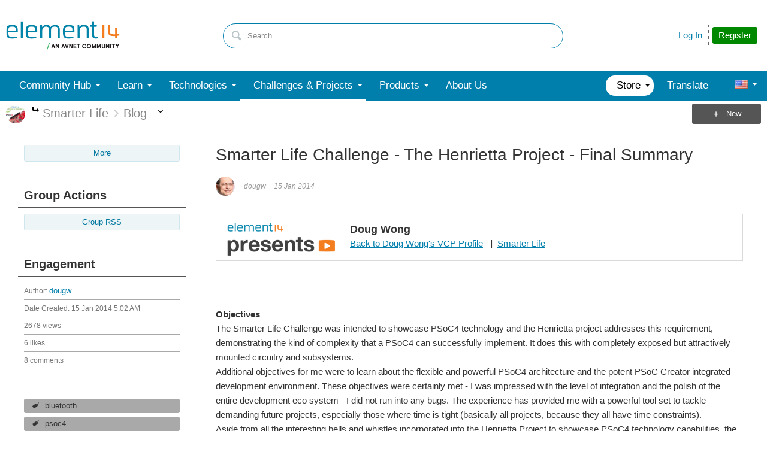

--- FILE ---
content_type: text/html; charset=utf-8
request_url: https://community.element14.com/challenges-projects/design-challenges/smarter-life/b/blog/posts/smarter-life-challenge---the-henrietta-project---final-summary
body_size: 47498
content:
<!DOCTYPE html>
<html lang="en" class="direction-ltr" style="direction:ltr;" prefix="og: https://ogp.me/ns# article: https://ogp.me/ns/article#"><head><link rel="stylesheet" href="https://community-storage.element14.com/system/h/0000000041fd9d8f/https/communityelement14com/443/css/platform.less?_=6fi0ipVJJmxadJkUp19Ukg==" type="text/css" media="screen" /><script type ="text/javascript" src="https://community-storage.element14.com/system/js/jquery.min.js?_=fF2IapRJV+ntHMPF66Aj6Q=="></script><script type ="text/javascript" src="https://community-storage.element14.com/system/js/telligent.glow.min.js?_=vgBuwCLgj70d/ZkQGprA7g=="></script><script type="text/javascript" src="https://community-storage.element14.com/system/js/telligent.evolution.min.js?_=PBqn1/UXLJCYPpKJb0wMGw=="></script><script type="text/javascript">
// <![CDATA[
try { jQuery.telligent.evolution.site.configure({baseUrl:'https://community.element14.com/',cookieSameSiteSetting:'Lax',loginReturnUrl:'/challenges-projects/design-challenges/smarter-life/b/blog/posts/smarter-life-challenge---the-henrietta-project---final-summary',isLogout:false,enableGlobalForm:false,scheduledFileStatusUrl:'https://community.element14.com/callback.ashx?__type=Telligent.Evolution.Platform.Scripting.Plugins.ScheduledFileSupportPlugin%2C%20Telligent.Evolution.Platform',badgeablePanelCountUrl:'https://community.element14.com/callback.ashx?__type=Telligent.Evolution.CoreServices.Administration.Plugins.BadgeablePanelsServicePlugin%2C%20Telligent.Evolution.Platform',contentPeekUrl:'https://community.element14.com/callback.ashx?__type=Telligent.Evolution.CoreServices.Peek.Implementations.ContentPeekSupportPlugin%2C%20Telligent.Evolution.Platform',contextQueryString:'_pcurl=~%2Fchallenges-projects%2Fdesign-challenges%2Fsmarter-life%2Fb%2Fblog%2Fposts%2Fsmarter-life-challenge---the-henrietta-project---final-summary',editorConfigVersionKey:'AAAAAEK%2FN2w%3D-AAAAAEIxl4Y%3D-638899964630000000-AAAAAEMHYAg%3D',maxMediaWidth:0,mediaMaxHeight:0,defaultMediaWidth:640,defaultMediaHeight:360,directUploadContext:'325fa400-db8b-4969-bfc4-9c0d8e2d4d5c',directUploadUrl:'https://community.element14.com/api.ashx/v2/cfs/temporary.json?UploadContextId=325fa400-db8b-4969-bfc4-9c0d8e2d4d5c',alphaBlendUrl:'https://community-storage.element14.com/system/images/alpha_blend.png?_=rDgYcKKXtDTTlznKb0rS9A==',blankUrl:'https://community-storage.element14.com/system/images/blank.gif?_=rCOGdNBuBpdWSOkTkZqE7Q==',collapsedUrl:'https://community-storage.element14.com/system/images/collapsed.gif?_=uOP8C4yCYFszIGDqGLe9lw==',hueBlendUrl:'https://community-storage.element14.com/system/images/hue_blend.png?_=qz111YeOD6Ts3Ly4idL0XA==',blendUrl:'https://community-storage.element14.com/system/images/blend.png?_=SDEXwgpwhMzZDFeZFMFGfQ==',ddlButtonUrl:'https://community-storage.element14.com/system/images/ddl_button.gif?_=fY7YExHebbeVPkQgZ6F7fQ==',expandedUrl:'https://community-storage.element14.com/system/images/expanded.gif?_=LTAZ9Sl5GA/taddLhtaXAA==',transparentUrl:'https://community-storage.element14.com/system/images/transparent.png?_=FIiR/cLPV3HuxGD89zBPAQ==',datePattern:{
	pattern: '<1-31> <Jan,Feb,Mar,Apr,May,Jun,Jul,Aug,Sep,Oct,Nov,Dec> <0001-9999>',
    yearIndex: 2,
    monthIndex: 1,
    dayIndex: 0,
    hourIndex: -1,
    minuteIndex: -1,
    amPmIndex: -1,
    parseDateOnLoad: true
},timePattern:{
	pattern: '<1-12>:<00-59> <AM,PM>',
    yearIndex: -1,
    monthIndex: -1,
    dayIndex: -1,
    hourIndex: 0,
    minuteIndex: 1,
    amPmIndex: 2,
    parseDateOnLoad: true
},dateTimePattern:{
	pattern: '<1-31> <Jan,Feb,Mar,Apr,May,Jun,Jul,Aug,Sep,Oct,Nov,Dec> <0001-9999> <1-12>:<00-59> <AM,PM>',
    yearIndex: 2,
    monthIndex: 1,
    dayIndex: 0,
    hourIndex: 3,
    minuteIndex: 4,
    amPmIndex: 5,
    parseDateOnLoad: true
},monthNames:['Jan','Feb','Mar','Apr','May','Jun','Jul','Aug','Sep','Oct','Nov','Dec'],dayNames:['Sun','Mon','Tue','Wed','Thu','Fri','Sat'],authorizationCookieName:'.te.csrf',accessingUserId:2101,accessingUserIsSystemAccount:true,accessingUserTemporary:false,accessingUserIsAuthenticated:false,restUiContext:"p\u0026post\u0026a3b17ab0af5f11dda3501fcf55d89593\u002614fe25dd9ee249c19270f7d5b4f0110c\u00260",versionKey:'639002607810599440',directionality:'ltr',editorLanguage:'en-US',autoLinkPattern:/((?:http|ftp|https):\/\/)([\w\-]{1,63}(?:\.[\w\-]{1,63}){0,127}(?:\([\w\-\.,@?!^=%&:/~\+#]{0,2046}\)|[\w\-\.,@?!^=%&:/~\+#]{0,2047}[\w\-@?^=%&:/~\+#]){0,2048})/i,defaultErrorMessage:'An error occurred.  Please try again or contact your administrator.',quoteText:'Quote',dateMinuteInFutureFormat:'in a few seconds',dateMinutesInFutureFormat:'in {0} minutes',dateHourInFutureFormat:'in over an hour',dateHoursInFutureFormat:'in {0} hours',dateDayInFutureFormat:'in {0} day',dateDaysInFutureFormat:'in {0} days',dateMonthInFutureFormat:'in {0} month',dateMonthsInFutureFormat:'in {0} months',dateYearInFutureFormat:'in over {0} year',dateYearsInFutureFormat:'in over {0} years',dateNowAgoFormat:'now',dateMinuteAgoFormat:'a few seconds ago',dateMinutesAgoFormat:'{0} minutes ago',dateHourAgoFormat:'{0} hour ago',dateHoursAgoFormat:'{0} hours ago',dateDayAgoFormat:'{0} day ago',dateDaysAgoFormat:'{0} days ago',dateMonthAgoFormat:'{0} month ago',dateMonthsAgoFormat:'{0} months ago',dateYearAgoFormat:'over {0} year ago',dateYearsAgoFormat:'over {0} years ago',previewZoomIn:'Zoom in',previewZoomOut:'Zoom out',previewClose:'Close',collapseExpandedItem:'Collapse',beforeUnloadMessageTip:'Progress will cancel if you leave.',pendingTip:'Progress will begin soon…',beforeUnloadMessageLabel:'Please wait…',clearText:'Clear',okText:'OK'});
jQuery.extend($.fn.evolutionUserFileTextBox.defaults,{removeText:'Remove',selectText:'Select/Upload...',noFileText:'No File Selected'});
jQuery.telligent.evolution.validation.registerExtensions({password:'Password contains invalid chars ...',passwordRegex:'^(?=.*[a-z])(?=.*[A-Z])(?=.*[0-9]).{7,128}$',email:'Your email address is invalid.',emailRegex:'^[!$\u0026*\\-=^`|~#%\u0027\\.\"+/?_{}\\\\a-zA-Z0-9 ]+@[\\-\\.a-zA-Z0-9]+(?:\\.[a-zA-Z0-9]+)+$',username:'Your sign in name does not meet the requirements for this site.',usernameRegex:'^[a-zA-Z0-9_\\-\\.]*$',emails:'One or more emails is invalid',url:'URL not in correct format',urlRegex:'^(?:(?:http|https|mailto|ftp|mms):|/|#|~/|data:image/(?:png|gif|jpe?g);base64,)',required:'This field is required.',date:'Please enter a valid date.',dateISO:'Please enter a valid date (ISO).',number:'Please enter a valid number.',digits:'Please enter only digits.',equalTo:'Please enter the same value again.',pattern:'Please enter valid value.',emailexists:'This email address is already in use.',groupnameexists:'This name is already in use.',mailinglistnameexists:'This name is already in use.',usernameexists:'This name is already in use.',wikipageexists:'This name is already in use.',maxlength:'Please enter no more than {0} characters.',minlength:'Please enter at least {0} characters.',rangelength:'Please enter a value between {0} and {1} characters long.',range:'Please enter a value between {0} and {1}.',max:'Please enter a value less than or equal to {0}.',min:'Please enter a value greater than or equal to {0}.',step:'Please enter a value that is a multiple of {0}.'});
jQuery.extend(jQuery.fn.evolutionLike.defaults,{likeText:'Like',unlikeText:'Unlike',modalTitleText:'People who like this',modalShowMoreText:'Show More',whoLikesOtherText:'\u003ca href=\"{user_profile_url}\" class=\"internal-link view-user-profile\"\u003e{user_display_name}\u003c/a\u003e likes this',whoLikesOtherTwoText:'\u003ca href=\"{user_profile_url}\" class=\"internal-link view-user-profile\"\u003e{user_display_name}\u003c/a\u003e and \u003cspan class=\"who-likes\"\u003e1 other\u003c/span\u003e like this',whoLikesOtherMultipleText:'\u003ca href=\"{user_profile_url}\" class=\"internal-link view-user-profile\"\u003e{user_display_name}\u003c/a\u003e and \u003cspan class=\"who-likes\"\u003e{count} others\u003c/span\u003e like this',whoLikesAccessingText:'You like this',whoLikesAccessingTwoText:'You and \u003cspan class=\"who-likes\"\u003e1 other\u003c/span\u003e like this',whoLikesAccessingMultipleText:'You and \u003cspan class=\"who-likes\"\u003e{count} others\u003c/span\u003e like this'});
jQuery.extend(jQuery.fn.evolutionInlineTagEditor.defaults,{editButtonText:'Edit tags',selectTagsText:'Select tags',saveTagsText:'Save',cancelText:'Cancel'});
jQuery.extend(jQuery.fn.evolutionStarRating.defaults,{titles:['Terrible','Poor','Fair','Average','Good','Excellent'],ratingMessageFormat:'Average rating: {rating} out of {max_rating} with {count} ratings.'});
jQuery.extend(jQuery.fn.evolutionModerate.defaults,{moderateLinkText:'moderate',reportLinkText:'Report as abusive',reportedLinkText:'Reported as abusive',reportedNotificationMessageText:'{NAME}\u0027s post has been reported. \u003cstrong\u003eThank you for your feedback.\u003c/strong\u003e'});
jQuery.extend(jQuery.fn.evolutionBookmark.defaults,{deleteBookmarkText:'Unbookmark {content_type_name}',addBookmarkText:'Bookmark this {content_type_name}',processingText:'...'});
jQuery.extend($.fn.evolutionCodeEditor.defaults,{editorUrl:'/cfs-file/__key/system/ace/ace.js'});
jQuery.extend(jQuery.telligent.evolution.ui.components.forumvotes.defaults,{modalTitleTextThread:'People who had this question',modalTitleTextReply:'People helped by this answer',noVotesText:'No Votes',modalShowMoreText:'More'});
jQuery.extend(jQuery.telligent.evolution.ui.components.forumqualityvotes.defaults,{modalTitleText:'People who voted on this thread',tipTextThread:'View Voters',noVotesText:'No Votes',upVoteText:'Vote Up',downVoteText:'Vote Down',logintext:'Login to vote on this thread',modalShowMoreText:'More'});
jQuery.extend(jQuery.fn.evolutionFeature.defaults,{editFeatureText:'Edit Feature',addFeatureText:'Feature ',processingText:'...'});
jQuery.extend(jQuery.fn.evolutionPager.defaults,{previousLabel:'Go to previous page',nextLabel:'Go to next page',firstLabel:'Go to first page',lastLabel:'Go to last page',individualPageLabel:'Go to page {0}'});
jQuery.telligent.evolution.systemNotifications.configure({explicitPanelUrl:'#_cptype=panel\u0026_cpcontexttype=Explicit\u0026_cppanelid=994a7020-02f3-4fc2-ba7d-be3f0febf9f9\u0026viewnotification=1',notificationText:'System Notification',reviewText:'Click to review and resolve.',andMoreText:' (plus {0} more)'});
} catch(e) { };
// ]]>
</script><script type="text/javascript">jQuery(function($) {
	$.telligent.evolution.messaging.subscribe('userActionFollowToggle', function(data) {
		var e = $(data.target);
		var userId = e.data('userid'), accessingUserId = e.data('accessinguserid'), v = e.data('follow');
		e.html('...');
		if (v) {
			$.telligent.evolution.post({
				url: $.telligent.evolution.site.getBaseUrl() + 'api.ashx/v2/users/{FollowerId}/following.json',
				data: { FollowerId: accessingUserId, FollowingId: userId },
				dataType: 'json',
				success: function(response) { e.html('Unfollow').data('follow', false); },
				error: function(response) {  e.html('Follow').data('follow', true); }
			});
		} else {
			$.telligent.evolution.del({
				url: $.telligent.evolution.site.getBaseUrl() + 'api.ashx/v2/users/{FollowerId}/following/{FollowingId}.json',
				data: { FollowerId: accessingUserId, FollowingId: userId },
				dataType: 'json',
				success: function(response) { e.html('Follow').data('follow', true); },
				error: function(response) {  e.html('Unfollow').data('follow', false); }
			});
		}
	});
});</script><script type="text/javascript">jQuery(function($) {
	$.telligent.evolution.messaging.subscribe('userActionFriendshipToggle', function(data) {
		var e = $(data.target);
		var userId = e.data('userid'), accessingUserId = e.data('accessinguserid'), v = parseInt(e.data('friendship'));
		var t = e.html();
		e.html('...');
		if (v == 0) {
				$.telligent.evolution.post({
					url: $.telligent.evolution.site.getBaseUrl() + 'api.ashx/v2/users/{RequestorId}/friends.json',
					data: { RequestorId: accessingUserId, RequesteeId: userId, RequestMessage: '\u003cp\u003eI would like to be your contact here on the element14 Community so that we can exchange\u0026nbsp;direct messages.\u003c/p\u003e\n\u003cp\u003eI look forward to communicating with you.\u003c/p\u003e' },
					dataType: 'json',
					success: function(response) { window.location = window.location; },
					error: function(response) {  e.html(t); }
				});
		} else if (v == 3) {
				$.telligent.evolution.post({
					url: $.telligent.evolution.site.getBaseUrl() + 'api.ashx/v2/users/{RequestorId}/friends.json',
					data: { RequestorId: accessingUserId, RequesteeId: userId, RequestMessage: '\u003cp\u003eI would like to be your contact here on the element14 Community so that we can exchange\u0026nbsp;direct messages.\u003c/p\u003e\n\u003cp\u003eI look forward to communicating with you.\u003c/p\u003e '},
					dataType: 'json',
					success: function(response) { window.location = window.location; },
					error: function(response) {  e.html(t); }
				});
		} else if (v == 1 || v == 2 || v == 4) {
			if (v == 4 || (v == 1 && window.confirm('Are you sure you want to cancel this friendship request?')) || (v == 2 && window.confirm('Are you sure you want to unfriend this person?'))) {
				$.telligent.evolution.del({
					url: $.telligent.evolution.site.getBaseUrl() + 'api.ashx/v2/users/{RequestorId}/friends/{RequesteeId}.json',
					data: { RequestorId: accessingUserId, RequesteeId: userId },
					dataType: 'json',
					success: function(response) { window.location = window.location; },
					error: function(response) {  e.html(t); }
				});
			} else { e.html(t); }
		}
	});
});</script><script type="text/javascript">
(function($){
$.extend($.fn.evolutionUpDownVoting.defaults,{voteDownMessage:'Vote against this idea',voteUpMessage:'Vote for this idea',loginMessage:'Sign in to vote on ideas',noPermissionMessage:'You do not have permission to vote for this idea',notGroupMemberMessage:'Join this group to vote on this idea',deleteMessage:'Remove your vote for this idea',readOnlyMessage: 'Voting on this idea has been disabled',switchToDownVoteMessage: 'Vote against this idea instead of for it',switchToUpVoteMessage: 'Vote for this idea instead of against it',voteDownAgainMessage:'Vote against this idea again',voteUpAgainMessage:'Vote for this idea again',removeDownVoteMesage:'Remove a vote against this idea',removeUpVoteMessage:'Remove a vote for this idea',viewVotesMessage:'View votes' });}(jQuery));
</script>
<script type="text/javascript">(function($){ $.telligent.evolution.media.defaults.endpoint = 'https://community.element14.com/callback.ashx?__type=Telligent.Evolution.Api.Plugins.Endpoints.FileViewerEndpoint%2C%20Telligent.Evolution.Platform'; }(jQuery));</script><script type="text/javascript">(function($){ $.telligent.evolution.preview.defaults.endpoint = 'https://community.element14.com/callback.ashx?__type=Telligent.Evolution.Api.Plugins.Endpoints.WebPreviewEndpoint%2C%20Telligent.Evolution.Platform'; }(jQuery));</script><script type="text/javascript">(function($){ $.fn.evolutionComposer.plugins.mentions.defaults.mentionablesEndpoint = 'https://community.element14.com/callback.ashx?__type=Telligent.Evolution.Api.Plugins.Endpoints.MentionablesEndpoint%2C%20Telligent.Evolution.Platform'; }(jQuery));</script><script type="text/javascript">(function($){ $.telligent.evolution.language.defaults.dateEndpoint = 'https://community.element14.com/callback.ashx?__type=Telligent.Evolution.Api.Plugins.Endpoints.DateFormattingEndpoint%2C%20Telligent.Evolution.Platform'; }(jQuery));</script><script type="text/javascript">(function($){ $.fn.evolutionUserFileTextBox.defaults.endpoint = 'https://community.element14.com/callback.ashx?__type=Telligent.Evolution.Api.Plugins.Endpoints.UserFileTextBoxEndpoint%2C%20Telligent.Evolution.Platform'; }(jQuery));</script><script type="text/javascript">
if (window === window.top) {
	jQuery(function(j){
		var redirected = false;
		var ensureLoggedIn = function(){
			if (!redirected) {
				var hashData = jQuery.telligent.evolution.url.hashData();
				if (hashData._cptype){
					redirected = true;
					window.location = jQuery.telligent.evolution.url.modify({
						url:'/login?ReturnUrl=%2Fchallenges-projects%2Fdesign-challenges%2Fsmarter-life%2Fb%2Fblog%2Fposts%2Fsmarter-life-challenge---the-henrietta-project---final-summary',
						query: {
							ReturnUrl:window.location+''
						},
						hash: ''
					});
				}
			}
		};
		jQuery(window).on('hashchange', function(){
			ensureLoggedIn();
		});
		ensureLoggedIn()
	});
}
</script><title>Smarter Life Challenge - The Henrietta Project - Final Summary - element14 Community</title>
<link rel="canonical" href="https://community.element14.com/challenges-projects/design-challenges/smarter-life/b/blog/posts/smarter-life-challenge---the-henrietta-project---final-summary" /><meta property="og:site_name" content="element14 Community" />
<meta name="GENERATOR" content="Telligent Community 12" />
<meta name="keywords" content="bluetooth,psoc4,henrietta_project,smarter_life_challenge,winners,light_sensor,temperature,touch_screen,servo,smarter_life,gps,nokia5110,dht11,sensor" />
<meta name="description" content="Doug WongBack to Doug Wong&#39;s VCP ProfileSmarter LifeObjectivesThe Smarter Life Challenge was intended to showcase PSoC4 technology and the Henrietta project addresses this requirement, demonstrating the kind of complexity that a PSoC4 can successfully implement. It does this with completely exposed " />
<meta property="og:type" content="website" />
<meta property="og:url" content="https://community.element14.com/challenges-projects/design-challenges/smarter-life/b/blog/posts/smarter-life-challenge---the-henrietta-project---final-summary" />
<meta property="og:description" content="Doug WongBack to Doug Wong&#39;s VCP ProfileSmarter LifeObjectivesThe Smarter Life Challenge was intended to showcase PSoC4 technology and the Henrietta project addresses this requirement, demonstrating the kind of complexity that a PSoC4 can successfully implement. It does this with completely exposed " />
<meta property="og:title" content="Smarter Life Challenge - The Henrietta Project - Final Summary" />
<meta property="og:image:width" content="270" />
<meta property="og:image" content="https://community.element14.com/e14/assets/legacy/2018/e14PresentsJune818.png" />
<meta name="twitter:domain" content="community.element14.com" />
<meta name="twitter:url" content="https://community.element14.com/challenges-projects/design-challenges/smarter-life/b/blog/posts/smarter-life-challenge---the-henrietta-project---final-summary" />
<meta name="expected-hostname" content="community.element14.com" />
<meta name="twitter:image:alt" content="Smarter Life Challenge - The Henrietta Project - Final Summary" />
<meta property="og:image:height" content="83" />
<meta name="twitter:description" content="Doug WongBack to Doug Wong&#39;s VCP ProfileSmarter LifeObjectivesThe Smarter Life Challenge was intended to showcase PSoC4 technology and the Henrietta project addresses this requirement, demonstrating the kind of complexity that a PSoC4 can successfully implement. It does this with completely exposed " />
<meta name="twitter:creator" content="@e14Community" />
<meta name="twitter:image" content="https://community.element14.com/e14/assets/legacy/2018/e14PresentsJune818.png" />
<meta name="twitter:title" content="Smarter Life Challenge - The Henrietta Project - Final Summary" />
<meta name="twitter:image:src" content="https://community.element14.com/e14/assets/legacy/2018/e14PresentsJune818.png" />
<meta name="title" content="Smarter Life Challenge - The Henrietta Project - Final Summary" />
<meta property="fb:app_id" content="354647788222159" />
<meta property="og:image:alt" content="Smarter Life Challenge - The Henrietta Project - Final Summary" />
<meta name="twitter:card" content="summary_large_image" />
<meta property="og:locale" content="en_US" />
<meta name="twitter:site" content="@e14Community" /><link type="text/css" rel="stylesheet" href="https://community-storage.element14.com/uifiles/h/0000000041fd9d8e/00ec0001bb9041c288cc63c14b3070ba/s/00000000000000000000000000000000/0/theme_000/theme/f/1/638550041500000000/https/communityelement14com/443/screen.less?_=ZtFoMh6/bUEXEtm32eSQnA==" /><link type="text/css" rel="stylesheet" href="https://community-storage.element14.com/uifiles/h/0000000041fd9d8e/00ec0001bb9041c288cc63c14b3070ba/s/00000000000000000000000000000000/0/theme_000/theme/f/1/638550041500000000/https/communityelement14com/443/print.css?_=pNanWynCTjTQ+FmAFaH3xA==" media="print" /><link type="text/css" rel="stylesheet" href="https://community-storage.element14.com/uifiles/h/0000000041fd9d8e/00ec0001bb9041c288cc63c14b3070ba/s/00000000000000000000000000000000/0/theme_000/theme/f/1/638550041500000000/https/communityelement14com/443/handheld.less?_=lshJGvSW0IbVt1aGgcZ8tw==" media="only screen and (max-width: 670px)" /><link type="text/css" rel="stylesheet" href="https://community-storage.element14.com/uifiles/h/0000000041fd9d8e/00ec0001bb9041c288cc63c14b3070ba/s/00000000000000000000000000000000/0/theme_000/theme/f/1/638550041500000000/https/communityelement14com/443/tablet.less?_=GZqxmYqsyFO6A22jNf6RfQ==" media="only screen and (min-device-width: 671px) and (max-device-width: 1024px) and (orientation: landscape), only screen and (min-device-width: 671px) and (max-device-width: 1024px) and (orientation: portrait)" /><meta name="viewport" content="width=device-width, user-scalable=yes, initial-scale=1, maximum-scale=5" />

	<link rel="icon" type="image/png" href="https://community-storage.element14.com/themefiles/fd/s/00ec0001bb9041c288cc63c14b3070ba/files/favicon.png?sv=2016-05-31&amp;sr=b&amp;si=telligent&amp;sig=mAZQ0V%2BU6dCNWidah3IMMzAQglajeD0%2BCDGJh%2BBO%2B2I%3D&amp;_=68RepuC5XieEhVwobuKY5A==">
	<link rel="apple-touch-icon" href="https://community-storage.element14.com/themefiles/fd/s/00ec0001bb9041c288cc63c14b3070ba/files/favicon.png?sv=2016-05-31&amp;sr=b&amp;si=telligent&amp;sig=mAZQ0V%2BU6dCNWidah3IMMzAQglajeD0%2BCDGJh%2BBO%2B2I%3D&amp;_=68RepuC5XieEhVwobuKY5A==">
<link type="text/css" rel="stylesheet" href="https://community-storage.element14.com/uifiles/h/0000000041fd9d8e/00ec0001bb9041c288cc63c14b3070ba/s/00000000000000000000000000000000/0/theme_000/theme/f/1/638550041500000000/https/communityelement14com/443/selayouts.less?_=0ZjSQFXCDCO0BiadCKiEMQ==" /><link type="text/css" rel="stylesheet" href="https://community-storage.element14.com/uifiles/h/0000000041fd9d8e/00ec0001bb9041c288cc63c14b3070ba/s/00000000000000000000000000000000/0/theme_000/theme/f/1/638550041500000000/https/communityelement14com/443/semain.less?_=kH9R9kAw1NU7Roop0rs3uw==" /><link type="text/css" rel="stylesheet" href="https://community-storage.element14.com/uifiles/h/0000000041fd9d8e/00ec0001bb9041c288cc63c14b3070ba/s/00000000000000000000000000000000/0/theme_000/theme/f/1/638550041500000000/https/communityelement14com/443/secolors.less?_=QiAAY5Ec42b90cqJu3s+CQ==" /><link type="text/css" rel="stylesheet" href="https://community-storage.element14.com/uifiles/h/0000000041fd9d8e/00ec0001bb9041c288cc63c14b3070ba/s/00000000000000000000000000000000/0/theme_000/theme/f/1/638550041500000000/https/communityelement14com/443/seglobal.less?_=60qXYNBzw1N96+UvE2pV5w==" /><link type="text/css" rel="stylesheet" href="https://community-storage.element14.com/uifiles/h/0000000041fd9d8e/00ec0001bb9041c288cc63c14b3070ba/s/00000000000000000000000000000000/0/theme_000/theme/f/1/638550041500000000/https/communityelement14com/443/seclient.less?_=2Q/keQXX8DQSNFEB6pcvcg==" />
<script type="text/javascript" src="https://community-storage.element14.com/themefiles/fd/s/00ec0001bb9041c288cc63c14b3070ba/jsfiles/theme.js?sv=2016-05-31&amp;sr=b&amp;si=telligent&amp;sig=rxnTrDEbqQiVg5nfZn%2FoNjCs5XynWQaO9iIdhpmQMTE%3D&amp;_=0RGCT9TOfhJW5IoBL8yoxQ=="></script>
<script type="text/javascript">
jQuery(function(j){
	j.telligent.evolution.theme.social.register({
		dockedSidebars:  true ,
		adaptiveHeaders:  false ,
		adaptiveHeadersMinWidth: 670
	})
});
</script><script type="text/javascript">
    // apply special custom styles for global navigation
    function observeGlobalNavigation () {
        let MutationObserver = window.MutationObserver || window.WebKitMutationObserver || window.MozMutationObserver
        
        // select the node that will be observed for mutations
        let targetNode = document.querySelector('html body#se-theme .header-fragments .content-fragment.navigation-custom .navigation-list[data-direction="horizontal"]')
        
        if (!targetNode) {
            return
        }

        // options
        let config = {
            attributes: true,
            childList: true,
            characterData: false,
            subtree: true
        }
        
        // callback function to execute when mutations are observed
        let callback = function (mutationsList) {
            let openItem = document.querySelector('html body#se-theme .header-fragments .content-fragment.navigation-custom .navigation-list[data-direction="horizontal"] a.subnav-open, html body#se-theme .header-fragments .content-fragment.navigation-custom .navigation-list[data-direction="horizontal"] a.links-expanded')
                
            if (openItem) {
                document.body.classList.add('se-global-nav-open')
            } else {
                document.body.classList.remove('se-global-nav-open')
            }
        }
        
        // create an observer instance linked to the callback function
        let observer = new MutationObserver(callback)
        
        // start observing the target node for configured mutations
        observer.observe(targetNode, config)
    }
    
    
    // entry point
    document.addEventListener('DOMContentLoaded', function () {
        if (document.body.id !== 'se-theme') {
            document.body.id = 'se-theme'
        }

        observeGlobalNavigation()
    }, false)
    

    // jQuery entry point
    jQuery(function () {
        // set vertical position of the user avatar title tip
        let userAvatar = jQuery('.banner.site .user-links a.user')
        if (userAvatar) {
            userAvatar.evolutionTip({
                attribute: jQuery.fn.evolutionTip.defaults.attribute,
                vertical: 'below'
            })
        }
        
        // set vertical & horizontal position for logo tooltip
        let logotype = jQuery('.banner.site .avatar > a')
        if (logotype) {
            logotype.evolutionTip({
                attribute: jQuery.fn.evolutionTip.defaults.attribute,
                vertical: 'below'
            })
        }
    })
</script>

<script type="text/javascript">
    // entry point (vanilla)
    document.addEventListener('DOMContentLoaded', function () {

    }, false)
    
    
    
    // entry point (jQuery)
    jQuery(function () {
      
    })
</script>
<link rel="preconnect" href="https://cdn-ukwest.onetrust.com">
<link rel="dns-prefetch" href="https://cdn-ukwest.onetrust.com">
<!-- OneTrust Cookies Consent Notice start for community.element14.com -->
<script type="text/javascript" src="https://cdn-ukwest.onetrust.com/consent/6391955a-e140-4cc1-b734-c244a329cfd9/OtAutoBlock.js" ></script>
<script src="https://cdn-ukwest.onetrust.com/scripttemplates/otSDKStub.js"  type="text/javascript" charset="UTF-8" data-domain-script="6391955a-e140-4cc1-b734-c244a329cfd9" ></script>
<script type="text/javascript">
function OptanonWrapper() { }
</script>
<!-- OneTrust Cookies Consent Notice end for community.element14.com -->

<meta http-equiv="X-Clacks-Overhead" content="GNU Terry Pratchett" />

<link rel="apple-touch-icon" sizes="57x57" href="/apple-touch-icon-57x57.png" />
<link rel="apple-touch-icon" sizes="60x60" href="/apple-touch-icon-60x60.png" />
<link rel="apple-touch-icon" sizes="72x72" href="/apple-touch-icon-72x72.png" />
<link rel="apple-touch-icon" sizes="76x76" href="/apple-touch-icon-76x76.png" />
<link rel="apple-touch-icon" sizes="114x114" href="/apple-touch-icon-114x114.png" />
<link rel="apple-touch-icon" sizes="120x120" href="/apple-touch-icon-120x120.png" />
<link rel="apple-touch-icon" sizes="144x144" href="/apple-touch-icon-144x144.png" />
<link rel="apple-touch-icon" sizes="152x152" href="/apple-touch-icon-152x152.png" />
<link rel="apple-touch-icon" sizes="180x180" href="/apple-touch-icon-180x180.png" />
<link rel="icon" type="image/png" href="/favicon-32x32.png" sizes="32x32" />
<link rel="icon" type="image/png" href="/favicon-194x194.png" sizes="194x194" />
<link rel="icon" type="image/png" href="/favicon-96x96.png" sizes="96x96" />
<link rel="icon" type="image/png" href="/android-chrome-192x192.png" sizes="192x192" />
<link rel="manifest" href="/manifest.json" />
<link rel="mask-icon" href="/safari-pinned-tab.svg" color="#5bbad5" />
<meta name="msapplication-TileColor" content="#2b5797" />
<meta name="msapplication-TileImage" content="/mstile-144x144.png" />
<meta name="theme-color" content="#ffffff" /><link rel="stylesheet" href="https://community-storage.element14.com/uifiles/h/0000000041fd9d8e/00ec0001bb9041c288cc63c14b3070ba/b/14fe25dd9ee249c19270f7d5b4f0110c/0/header_0010/16/f/3/638817888770000000/https/communityelement14com/443/style.less?_=GKcw0PMYw2KVocnEninfIA=="  />
<link rel="stylesheet" href="https://community-storage.element14.com/uifiles/h/0000000041fd9d8e/00ec0001bb9041c288cc63c14b3070ba/b/14fe25dd9ee249c19270f7d5b4f0110c/0/header_0010/21/f/3/638501638089600000/https/communityelement14com/443/render-styles.less?_=E5+A8Pqx2WxMIN1EMJJblQ=="  />
<link rel="stylesheet" href="https://community-storage.element14.com/uifiles/h/0000000041fd9d8e/00ec0001bb9041c288cc63c14b3070ba/b/14fe25dd9ee249c19270f7d5b4f0110c/0/header_0010/18/f/3/638501638089600000/https/communityelement14com/443/style.less?_=v4zVcFJcKcwiXplxcmNboQ=="  />
<link rel="stylesheet" href="https://community-storage.element14.com/uifiles/h/0000000041fd9d8e/00ec0001bb9041c288cc63c14b3070ba/b/14fe25dd9ee249c19270f7d5b4f0110c/0/ppost_0000/7289/f/3/638657230650000000/https/communityelement14com/443/style.less?_=PV7TIgirjoI8+0vs5NCXMQ=="  />
<link rel="stylesheet" href="https://community-storage.element14.com/uifiles/h/0000000041fd9d8e/00ec0001bb9041c288cc63c14b3070ba/b/14fe25dd9ee249c19270f7d5b4f0110c/0/ppost_0000/7291/f/3/638501638089600000/https/communityelement14com/443/style.less?_=54F9wBOGgXgQI6qXKwqI5w=="  />
<link rel="stylesheet" href="https://community-storage.element14.com/uifiles/h/0000000041fd9d8e/00ec0001bb9041c288cc63c14b3070ba/b/14fe25dd9ee249c19270f7d5b4f0110c/0/ppost_0000/7292/f/3/638501638089600000/https/communityelement14com/443/style.less?_=54F9wBOGgXgQI6qXKwqI5w=="  />
<link rel="stylesheet" href="https://community-storage.element14.com/uifiles/h/0000000041fd9d8e/00ec0001bb9041c288cc63c14b3070ba/b/14fe25dd9ee249c19270f7d5b4f0110c/0/ppost_0000/7295/f/3/638501638089600000/https/communityelement14com/443/style.less?_=gW+mFfS1dNX8YSgc9gBpUA=="  />
<link rel="stylesheet" href="https://community-storage.element14.com/uifiles/h/0000000041fd9d8e/00ec0001bb9041c288cc63c14b3070ba/b/14fe25dd9ee249c19270f7d5b4f0110c/0/ppost_0000/7298/f/3/638748161430000000/https/communityelement14com/443/style.less?_=SlYFRGVcPhfkuNLTUvgtvw=="  />
<link rel="stylesheet" href="https://community-storage.element14.com/uifiles/h/0000000041fd9d8e/00ec0001bb9041c288cc63c14b3070ba/b/14fe25dd9ee249c19270f7d5b4f0110c/0/footer_0010/59/f/3/638972573240000000/https/communityelement14com/443/style.less?_=3qOp9sMAKWeMpZlGyynG4A=="  />
<link rel="stylesheet" href="https://community-storage.element14.com/uifiles/h/0000000041fd9d8e/00ec0001bb9041c288cc63c14b3070ba/b/14fe25dd9ee249c19270f7d5b4f0110c/0/footer_0010/24/f/3/638501638089600000/https/communityelement14com/443/style.less?_=D7K2U1Ro1a4Co51QsD2YfQ=="  />
<link rel="stylesheet" href="https://community-storage.element14.com/uifiles/h/0000000041fd9d8e/00ec0001bb9041c288cc63c14b3070ba/b/14fe25dd9ee249c19270f7d5b4f0110c/0/footer_0010/29/f/3/638501638089600000/https/communityelement14com/443/style.less?_=alSpl6HgjXXBBIP8efzbxw=="  /><link rel="pingback" href="https://community.element14.com/challenges-projects/design-challenges/smarter-life/b/blog/pingback" /><link rel="alternate" type="application/rss+xml" title="Blog (RSS 2.0)" href="https://community.element14.com/challenges-projects/design-challenges/smarter-life/b/blog/rss"  /><link rel="alternate" type="application/atom+xml" title="Blog  (Atom 1.0)" href="https://community.element14.com/challenges-projects/design-challenges/smarter-life/b/blog/atom"  /><link rel="alternate" type="application/rss+xml" title="Blog - All Comments (RSS 2.0)" href="https://community.element14.com/challenges-projects/design-challenges/smarter-life/b/blog/rsscomments"  /><link rel="alternate" type="application/rss+xml" title="Blog - Comments for this post (RSS 2.0)" href="https://community.element14.com/challenges-projects/design-challenges/smarter-life/b/blog/rsscomments?WeblogPostID=16863"  /><link rel="EditURI" type="application/rsd+xml" title="RSD" href="https://community.element14.com/challenges-projects/design-challenges/smarter-life/b/blog/rsd" /><link rel="wlwmanifest" type="application/wlwmanifest+xml" title="WLWManifest" href="https://community.element14.com/challenges-projects/design-challenges/smarter-life/b/blog/wlwmanifest" />
<script>(window.BOOMR_mq=window.BOOMR_mq||[]).push(["addVar",{"rua.upush":"false","rua.cpush":"true","rua.upre":"false","rua.cpre":"true","rua.uprl":"false","rua.cprl":"false","rua.cprf":"false","rua.trans":"SJ-1edc114c-10e8-458c-8209-cef4c072aa4a","rua.cook":"false","rua.ims":"false","rua.ufprl":"false","rua.cfprl":"false","rua.isuxp":"false","rua.texp":"norulematch","rua.ceh":"false","rua.ueh":"false","rua.ieh.st":"0"}]);</script>
                              <script>!function(e){var n="https://s.go-mpulse.net/boomerang/";if("False"=="True")e.BOOMR_config=e.BOOMR_config||{},e.BOOMR_config.PageParams=e.BOOMR_config.PageParams||{},e.BOOMR_config.PageParams.pci=!0,n="https://s2.go-mpulse.net/boomerang/";if(window.BOOMR_API_key="RVBPD-8GALF-8D5TU-S38JB-QEDZ3",function(){function e(){if(!o){var e=document.createElement("script");e.id="boomr-scr-as",e.src=window.BOOMR.url,e.async=!0,i.parentNode.appendChild(e),o=!0}}function t(e){o=!0;var n,t,a,r,d=document,O=window;if(window.BOOMR.snippetMethod=e?"if":"i",t=function(e,n){var t=d.createElement("script");t.id=n||"boomr-if-as",t.src=window.BOOMR.url,BOOMR_lstart=(new Date).getTime(),e=e||d.body,e.appendChild(t)},!window.addEventListener&&window.attachEvent&&navigator.userAgent.match(/MSIE [67]\./))return window.BOOMR.snippetMethod="s",void t(i.parentNode,"boomr-async");a=document.createElement("IFRAME"),a.src="about:blank",a.title="",a.role="presentation",a.loading="eager",r=(a.frameElement||a).style,r.width=0,r.height=0,r.border=0,r.display="none",i.parentNode.appendChild(a);try{O=a.contentWindow,d=O.document.open()}catch(_){n=document.domain,a.src="javascript:var d=document.open();d.domain='"+n+"';void(0);",O=a.contentWindow,d=O.document.open()}if(n)d._boomrl=function(){this.domain=n,t()},d.write("<bo"+"dy onload='document._boomrl();'>");else if(O._boomrl=function(){t()},O.addEventListener)O.addEventListener("load",O._boomrl,!1);else if(O.attachEvent)O.attachEvent("onload",O._boomrl);d.close()}function a(e){window.BOOMR_onload=e&&e.timeStamp||(new Date).getTime()}if(!window.BOOMR||!window.BOOMR.version&&!window.BOOMR.snippetExecuted){window.BOOMR=window.BOOMR||{},window.BOOMR.snippetStart=(new Date).getTime(),window.BOOMR.snippetExecuted=!0,window.BOOMR.snippetVersion=12,window.BOOMR.url=n+"RVBPD-8GALF-8D5TU-S38JB-QEDZ3";var i=document.currentScript||document.getElementsByTagName("script")[0],o=!1,r=document.createElement("link");if(r.relList&&"function"==typeof r.relList.supports&&r.relList.supports("preload")&&"as"in r)window.BOOMR.snippetMethod="p",r.href=window.BOOMR.url,r.rel="preload",r.as="script",r.addEventListener("load",e),r.addEventListener("error",function(){t(!0)}),setTimeout(function(){if(!o)t(!0)},3e3),BOOMR_lstart=(new Date).getTime(),i.parentNode.appendChild(r);else t(!1);if(window.addEventListener)window.addEventListener("load",a,!1);else if(window.attachEvent)window.attachEvent("onload",a)}}(),"".length>0)if(e&&"performance"in e&&e.performance&&"function"==typeof e.performance.setResourceTimingBufferSize)e.performance.setResourceTimingBufferSize();!function(){if(BOOMR=e.BOOMR||{},BOOMR.plugins=BOOMR.plugins||{},!BOOMR.plugins.AK){var n="true"=="true"?1:0,t="",a="amia5nqxezh2s2loqkoa-f-2cf66e63e-clientnsv4-s.akamaihd.net",i="false"=="true"?2:1,o={"ak.v":"39","ak.cp":"1171429","ak.ai":parseInt("700763",10),"ak.ol":"0","ak.cr":9,"ak.ipv":4,"ak.proto":"h2","ak.rid":"1e454c97","ak.r":45721,"ak.a2":n,"ak.m":"x","ak.n":"essl","ak.bpcip":"3.16.14.0","ak.cport":57216,"ak.gh":"23.33.25.22","ak.quicv":"","ak.tlsv":"tls1.3","ak.0rtt":"","ak.0rtt.ed":"","ak.csrc":"-","ak.acc":"","ak.t":"1768850076","ak.ak":"hOBiQwZUYzCg5VSAfCLimQ==VDpPV7gDBvNIQPadZ/AwzgHElEEIAwOvf6U4o1zx3frf64+8l5wVhkfN3eH8o90Z3sXw/HwD/jGB3O4d6sT1588uTkrn78nOfrHDQBrChCMw8KC7XaLuE61FPfP7V8BdnpKFIELeLr3TqrLTFnLYp9xiGPDenwrsAZy7IlXtD0Q4ZWIoOCVJ3ziBvy7IXyYDXzoXOuKCGn78DT39qNZfyX/w40MkQP0naPzKoBWBFdf1HLdqvv+MoDJL+YiACzAqu3Pz54oQELyICsXvWV86eh+dKRlZxFYnUIyPW1lk1P7iHq+wSpz3VOI/1RZ7FFsQQfr83OiwBSgzWpIbk/SIEgHk+hTxYgAvGJXw8EFHiB6AOmYjD8DPPOqdr03BHqg1j+34rp/3HI25Z+PCjrKCNr6kfrts3CPl5F2RLoWHkvw=","ak.pv":"48","ak.dpoabenc":"","ak.tf":i};if(""!==t)o["ak.ruds"]=t;var r={i:!1,av:function(n){var t="http.initiator";if(n&&(!n[t]||"spa_hard"===n[t]))o["ak.feo"]=void 0!==e.aFeoApplied?1:0,BOOMR.addVar(o)},rv:function(){var e=["ak.bpcip","ak.cport","ak.cr","ak.csrc","ak.gh","ak.ipv","ak.m","ak.n","ak.ol","ak.proto","ak.quicv","ak.tlsv","ak.0rtt","ak.0rtt.ed","ak.r","ak.acc","ak.t","ak.tf"];BOOMR.removeVar(e)}};BOOMR.plugins.AK={akVars:o,akDNSPreFetchDomain:a,init:function(){if(!r.i){var e=BOOMR.subscribe;e("before_beacon",r.av,null,null),e("onbeacon",r.rv,null,null),r.i=!0}return this},is_complete:function(){return!0}}}}()}(window);</script></head><body spellcheck="true">


<div class="single-column header-fragments evolution-reflow-container" data-related="_h_page" id="_h_singlecolumn" style = "display:none"></div><div class="header-fragments evolution-reflow-container" data-related="_h_singlecolumn" id="_h_page"  data-reflow-width="670"><div class="layout">
<div class="layout-header"></div>
<div class="layout-content header-top-content" id="_h_layout"><div class="layout-region header" id="_h_header">
<div class="layout-region-inner header"><div class="content-fragment scripted-content-fragment no-wrapper responsive-1 " id="header-20" data-reflow="_h_header,_h_singlecolumn,1,0,0">
<div class="content-fragment-content">
<script>
    // Track errors globally
    var e14JSErrorArray = []; // Used so that we can store errors from early on in initialisation
	window.onerror = function(message, filePath, line) {
        var file = filePath.substring(filePath.lastIndexOf('/')+1);
		var errorText = 'jsError-**BROWSER**-L'+line+'-'+file.substring(0,15)+'-'+message;
		
	    switch (document.readyState) {
          case "loading":
            e14JSErrorArray.push(errorText); // Log this later
            break;
          default:
            // The page is fully loaded.
            e14.func.queueScripts.add(function(){
                e14.func.logJSErrors(errorText)
            });
            break;
        }
        
        return false;
	}
	
    console.log('e14-global-widget loaded');

    window.digitalData = {};     
    window.e14 = {
        meta: { 
            user: {
                                userid: 2101,
                username: 'Anonymous',
                profileUrl: '$core_v2_user.Accessing.ProfileUrl',
                anonymous: true,
                points: 0,
                isAdmin: false             },
            page: {},             products: []
        },
        props: {
            buyGoesToCart: true,
            botOptimsation: false,
                        cmtyManagerId: 24933,
            isMobile: false,
            jsErrorSendLimit: 5,
            jsErrorSentCount: 0,
            liveAgentEnabled: false,
            masheryURL: 'https://api.element14.com/catalog/products',
            masheryKey: '6ayk7fwykyakewdebxfewehr',
            resourceVersion: '09be6430-cbc8-4486-aed7-1018228d96bf',
            resourceRoot: '/e14/cfs/e14core/',
            resourceUseCfs: false,
            webinarsStartingSoon: '{}',
                        siteroot: 'https://community.element14.com'
        },
        trk: {},
        func: {
            queueScripts: (function queueScripts() {
                var queue = [];
                var priorityQueue = [];
                var queueExecuted = false;
                function add(fn, priority) {
                    priority = priority || false;
                    if (typeof fn === 'function') {
                        if (queueExecuted) {
                            try {
                                fn();
                            } catch (error) {
                                console.error(error);
                            }
                        } else {
                            if (priority) {
                                priorityQueue.push(fn);
                            } else {
                                queue.push(fn);
                            }
                        }
                    }
                }

                function execute() {
                    if (queueExecuted)
                        return false;
        
                    var arr = priorityQueue.concat(queue);
                    for (var s = 0, l = arr.length; s < l; s++) {
                        // try {
                            arr[s]();
                        // } catch (e) {
                        //     if (console)
                        //         console.error(e);
                        // }
                    }
                    queueExecuted = true;
        
                    return queueExecuted;
                }
        
                return {
                    add: add,
                    execute: execute
                }
            }())
        }
    }
</script>

            <script type="text/javascript" src="/e14/assets/launch/0a264242e0bd/572606bb99db/launch-91cd98e803cd.min.js?ver=dd9679ce-eb49-4bf2-bac5-e6e258cca29c"></script>
    
<script type="text/javascript" data-ot-ignore="/e14/cfs/e14core/lib/require.js" src="/e14/cfs/e14core/lib/require.js"></script>
<script>

    require.config({
        baseUrl: "/e14/cfs/e14core/scripts/", // Subject to change per environment
        waitSeconds : 30,
        urlArgs: "v=" + e14.props.resourceVersion,
        deps: ['main'],
        attributes: {
            "main": {
              "data-ot-ignore": "/e14/cfs/e14core/lib/main.js?v=09be6430-cbc8-4486-aed7-1018228d96bf",
            }
        },
        onNodeCreated: function(node, config, name, url){
            if(config.attributes && config.attributes[name]){
              Object.keys(config.attributes[name]).forEach(function(attribute) {
                node.setAttribute(attribute, config.attributes[name][attribute]);
              });
            }
        },
        paths: {
            'libraries': '../lib',
            'handlebars': '../lib/handlebars',
            'views': '../views',
            'text': '../lib/modules/text',
            'shims': '../lib/shims',
            'jquery': '../lib/jquery-proxy'
        },
        packages: [
        { 
            name: 'global-utils',
            location: 'global-utils',  // default 'packagename'
            main: 'index'         // default 'main' 
        }]
    });
</script>

<link rel="stylesheet" href="/e14/cfs/e14core/styles/e14-theme.css?v=09be6430-cbc8-4486-aed7-1018228d96bf">
<link rel="stylesheet" href="/e14/cfs/e14core/styles/e14-base.css?v=09be6430-cbc8-4486-aed7-1018228d96bf"></div>
<div class="content-fragment-footer"></div>
</div>
<div class="content-fragment scripted-content-fragment no-wrapper responsive-1 " id="header-19" data-reflow="_h_header,_h_singlecolumn,1,0,1">
<div class="content-fragment-content">

                
    
    





		
																										

                                                            
                                                                 
                
                            	                	                	                	    
<script>
    console.log('e14-global-page-info-widget loaded');

        window.e14.meta.user.country = 'US';
    window.e14.meta.user.currencyConversion = 1
    
         window.e14.meta.user.language = 'en';
    window.e14.props.linkedIn = '28906';
    
    window.e14.meta.page = {
        urlName: 'weblogpostName',
        loginRestricted: false,
            authorId: 16637,
                contentId: '76aff7b2-f84b-4bc0-b78b-9ba8414ed359',
        contentShortId: '16863',
        contentTypeId: 'f7d226ab-d59f-475c-9d22-4a79e3f0ec07',
        contentTypeName: 'BlogPost',
            group: {
            id: 156,
            count: 0,
            name: 'Smarter Life',
            key: 'smarter-life',
            containerId: '674536cd-e54b-448e-9fb4-34c9c3d9cd8c',
            applicationId: '674536cd-e54b-448e-9fb4-34c9c3d9cd8c',
            parentGroupId: 53,
            isHome: false,
            path: [
  "Challenges &amp; Projects",
  "Design Challenges",
  "Smarter Life"
],
            parentPath: [
  "Challenges &amp; Projects",
  "Design Challenges"
],
            topLevelName: 'Challenges \u0026amp; Projects',
            topLevelKey: 'challenges-projects'
        },
            typeName: 'BlogPost',
        typeNameAlt: 'post',
        typeNameParent: 'Blog',
                    contentTitle: 'Smarter Life Challenge - The Henrietta Project - Final Summary',
            isContent: true,
                
            applicationId: '14fe25dd-9ee2-49c1-9270-f7d5b4f0110c',
        applicationTypeId: 'ca0e7c80-8686-4d2f-a5a8-63b9e212e922',
        applicationName: 'Blog',
        applicationNames: [
  "Blog",
  "Forum",
  "Files",
  "Events",
  "Wikis",
  "Mentions",
  "Sub-Groups",
  "Tags"
],
        
            
        applicationNamesAvailable: [
  "Blog",
  "Forum",
  "Files",
  "Events",
  "Wikis",
  "Mentions",
  "Sub-Groups",
  "Tags"
],
        pageContextItems: [
  {
    "TypeName": "Group",
    "ContainerTypeId": "23b05a61-c3e5-4451-90d9-bfa00453bce4",
    "ContainerId": "674536cd-e54b-448e-9fb4-34c9c3d9cd8c",
    "ApplicationTypeId": "23b05a61-c3e5-4451-90d9-bfa00453bce4",
    "ApplicationId": "674536cd-e54b-448e-9fb4-34c9c3d9cd8c",
    "ContentTypeId": "23b05a61-c3e5-4451-90d9-bfa00453bce4",
    "ContentId": "674536cd-e54b-448e-9fb4-34c9c3d9cd8c",
    "Id": "156",
    "Relationship": null
  },
  {
    "TypeName": "Blog",
    "ContainerTypeId": "23b05a61-c3e5-4451-90d9-bfa00453bce4",
    "ContainerId": "674536cd-e54b-448e-9fb4-34c9c3d9cd8c",
    "ApplicationTypeId": "ca0e7c80-8686-4d2f-a5a8-63b9e212e922",
    "ApplicationId": "14fe25dd-9ee2-49c1-9270-f7d5b4f0110c",
    "ContentTypeId": "ca0e7c80-8686-4d2f-a5a8-63b9e212e922",
    "ContentId": "14fe25dd-9ee2-49c1-9270-f7d5b4f0110c",
    "Id": "105",
    "Relationship": null
  },
  {
    "TypeName": "BlogPost",
    "ContainerTypeId": "23b05a61-c3e5-4451-90d9-bfa00453bce4",
    "ContainerId": "674536cd-e54b-448e-9fb4-34c9c3d9cd8c",
    "ApplicationTypeId": "ca0e7c80-8686-4d2f-a5a8-63b9e212e922",
    "ApplicationId": "14fe25dd-9ee2-49c1-9270-f7d5b4f0110c",
    "ContentTypeId": "f7d226ab-d59f-475c-9d22-4a79e3f0ec07",
    "ContentId": "76aff7b2-f84b-4bc0-b78b-9ba8414ed359",
    "Id": "16863",
    "Relationship": null
  },
  {
    "TypeName": "User",
    "ContainerTypeId": "e9ed4118-60ed-4f2b-a026-5705b8793d05",
    "ContainerId": "193ac243-4c81-4a24-b466-35a2210baec1",
    "ApplicationTypeId": "e9ed4118-60ed-4f2b-a026-5705b8793d05",
    "ApplicationId": "193ac243-4c81-4a24-b466-35a2210baec1",
    "ContentTypeId": "e9ed4118-60ed-4f2b-a026-5705b8793d05",
    "ContentId": "193ac243-4c81-4a24-b466-35a2210baec1",
    "Id": "16637",
    "Relationship": "Author"
  }
]
    }
    
    e14.meta.page.com = 'e14c-' + e14.meta.page.group.key.replace(/-/g, '') + '-' + ((typeof(e14.meta.page.contentShortId)!='undefined') ? (e14.meta.page.contentTypeName + '_' + e14.meta.page.contentShortId.replace(/-/g, '')) : 'none');
</script>


</div>
<div class="content-fragment-footer"></div>
</div>
<div class="content-fragment site-banner no-wrapper responsive-1 	all
" id="header-16" data-reflow="_h_header,_h_singlecolumn,1,0,2">
<div class="content-fragment-content">







	


	
<style>
.header-fragments .layout .header-top-content .layout-region.header {
	background-color: #263238;
}

.banner.site fieldset ul.field-list li.field-item .field-item-input input {
	background-color: #3B4D56;
}


.header-fragments .header-top-content .layout-region.header .banner.site .navigation-list ul a,
.header-fragments .header-top-content .layout-region.header .banner.site .navigation-list ul a.active,
.header-fragments .header-top-content .layout-region.header .banner.site fieldset ul li .field-item-input input,
.header-fragments .header-top-content .layout-region.header .banner.site fieldset ul li .field-item-input input.active,
.header-fragments .header-top-content .layout-region.header .banner.site fieldset ul.field-list li.field-item .field-item-input:after,
.header-fragments .header-top-content .layout-region.header .banner.site fieldset ul.field-list li.field-item .field-item-input input.active,
.header-fragments .header-top-content .layout-region.header .content-fragment.navigation-custom .navigation-list[data-direction='horizontal'] a {
	color: #90A4AE;
}
.header-fragments .header-top-content .layout-region.header .banner.site fieldset ul.field-list li.field-item .field-item-input input::placeholder {
	color: #90A4AE;
}
.header-fragments .header-top-content .layout-region.header .banner.site fieldset ul.field-list li.field-item .field-item-input input:-ms-input-placeholder {
	color: #90A4AE;
}
.header-fragments .header-top-content .layout-region.header .banner.site fieldset ul.field-list li.field-item .field-item-input input::-ms-input-placeholder {
	color: #90A4AE;
}

.header-fragments:hover .header-top-content .layout-region.header .banner.site .navigation-list ul a,
.header-fragments:hover .header-top-content .layout-region.header .banner.site .navigation-list ul a.active,
.header-fragments .header-top-content .layout-region.header .banner.site .navigation-list ul a.active,
.header-fragments:hover .header-top-content .layout-region.header .banner.site fieldset ul li .field-item-input input,
.header-fragments:hover .header-top-content .layout-region.header .banner.site fieldset ul li .field-item-input input.active,
.header-fragments:hover .header-top-content .layout-region.header .banner.site fieldset ul.field-list li.field-item .field-item-input:after,
.header-fragments:hover .header-top-content .layout-region.header .banner.site fieldset ul.field-list li.field-item .field-item-input input.active,
.header-fragments .header-top-content .layout-region.header .content-fragment.navigation-custom .navigation-list[data-direction='horizontal'] a.subnav-open,
.header-fragments .header-top-content .layout-region.header .content-fragment.navigation-custom .navigation-list[data-direction='horizontal'] a.links-expanded,
.header-fragments:hover .header-top-content .layout-region.header .content-fragment.navigation-custom .navigation-list[data-direction='horizontal'] a {
	color: #FFFFFF;
}
.header-fragments:hover .header-top-content .layout-region.header .banner.site fieldset ul.field-list li.field-item .field-item-input input::placeholder {
	color: #FFFFFF;
}
.header-fragments:hover .header-top-content .layout-region.header .banner.site fieldset ul.field-list li.field-item .field-item-input input:-ms-input-placeholder {
	color: #FFFFFF;
}
.header-fragments:hover .header-top-content .layout-region.header .banner.site fieldset ul.field-list li.field-item .field-item-input input::-ms-input-placeholder {
	color: #FFFFFF;
}
.header-fragments .header-top-content .layout-region.header .content-fragment.navigation-custom .navigation-list[data-direction='horizontal'] a.selected:after {
	background-color: #FFFFFF;
}




.single-column .banner.site {
	background-color: #263238;
}
.single-column .banner.site > .navigation-list.handheld ul a,
.single-column .banner.site .container.handheld .user-links ul a {
	color: #90A4AE;
}
.single-column .banner.site > .navigation-list.handheld ul a.active,
.single-column .banner.site .container.handheld .user-links ul a.active {
	color: #FFFFFF;
}
</style>

<div class="banner site  all  " id="header-16_banner">
			<div class="avatar">
										
																<a href="https://community.element14.com/" title="Home"  class="ui-tip" >
				    									    				    					
										
															
				    <img src="https://community.element14.com/e14/cfs/e14core/images/logos/e14_Profile_190px.png" style="max-height: 118px;max-width: 190px;" width="190" height="118" border="0px" alt="element14 Community" />
			    </a>
				
					</div>

					<div class="name hidden">element14 Community</div>
		
						<form><fieldset class="search" id="header-16_searchFields">
			<ul class="field-list">
				<li class="field-item">
					<span class="field-item-description hidden">
						<label>Search</label>
					</span>
					<span class="field-item-input">
						<input autocomplete="off" type="search" placeholder="Search" aria-label="Search" id="header-16_Search" value=""  />
					</span>
				</li>
			</ul>
		</fieldset></form>
		 						<div class="navigation-list user-links" id="header-16_bannerLinks">
					<ul>
																																																													
						
												
										            				<a href="/user/createuser?ReturnUrl=%2Fchallenges-projects%2Fdesign-challenges%2Fsmarter-life%2Fb%2Fblog%2Fposts%2Fsmarter-life-challenge---the-henrietta-project---final-summary"  rel="nofollow"  class="internal-link user register ui-tip" title="Register">
    						    <span class="register_text">Register</span>
    						</a>
            				<a href="/login?ReturnUrl=%2Fchallenges-projects%2Fdesign-challenges%2Fsmarter-life%2Fb%2Fblog%2Fposts%2Fsmarter-life-challenge---the-henrietta-project---final-summary"  rel="nofollow"  class="internal-link user login ui-tip" title="Log In">
    						    <span class="login_text">Log In</span>
    						</a>
																																																					</ul>
				</div>
						<div class="navigation-list handheld">
			<ul>
				<li class="navigation-list-item">
					<a href="#" class="site" id="header-16_handheldSiteLinksLink"  style="visibility: hidden;">Site</a>
				</li>
				<li class="navigation-list-item">
					<a href="#" class="search" id="header-16_handheldSearchFieldsLink">Search</a>
				</li>
				<li class="navigation-list-item">
					                        
						
						                        
                                                                    <a href="/login?ReturnUrl=%2Fchallenges-projects%2Fdesign-challenges%2Fsmarter-life%2Fb%2Fblog%2Fposts%2Fsmarter-life-challenge---the-henrietta-project---final-summary"  rel="nofollow"  class="internal-link user login ui-tip" title="Log In">
                                <span class="login_text">Log In</span>
                            </a>
                            <a href="/user/createuser?ReturnUrl=%2Fchallenges-projects%2Fdesign-challenges%2Fsmarter-life%2Fb%2Fblog%2Fposts%2Fsmarter-life-challenge---the-henrietta-project---final-summary"  rel="nofollow"  class="internal-link user register  ui-tip" title="Register">
                                <span class="register_text">Register</span>
                            </a>
                            <style>
                                .content-fragment.site-banner .content-fragment-content {
                                	margin-top: 0px;
                                } 
                                		
                                .content-fragment.site-banner .banner.site.all>.navigation-list.handheld ul{
                                    width: 225px;
                                }		        
                                
                                .site-banner .banner.site.all>.navigation-list.handheld ul .user:before { 
                                	display:none;
                                }
                            </style>
                                            				</li>
			</ul>
		</div>
		<div class="container handheld">
			<fieldset class="search" style="display:none" id="header-16_handheldSearchFields"></fieldset>
			<div class="user-links" style="display:none" id="header-16_handheldBannerLinks"></div>
		</div>
	</div>

</div>
<div class="content-fragment-footer"></div>
</div>
</div>
</div>
<div class="layout-region content" id="_h_content">
<div class="layout-region-inner content"><div class="content-fragment se-megamenu-container no-wrapper responsive-1 se-megamenu-mobile-container
" id="header-21" data-reflow="_h_content,_h_singlecolumn,1,1,3">
<div class="content-fragment-content">










<script type="text/javascript" src="https://community-storage.element14.com/defaultwidgets/00ec0201bb9041c288cc63c14b3070ba/f96cdcff0fea418a86b56bf516d7446b/ui.js?sv=2016-05-31&amp;sr=b&amp;si=telligent&amp;sig=fvDO1EbcbNg5uyfn9v7kIfUhygJRaAF6msmy7DX%2F4tY%3D&amp;_=y9mWVSn/osWQjYBwnTx3YA=="></script>

<div class="header21_wrapper">
    <div class="se-megamenu se-megamenu-custom se-megamenu-horizontal">
        <nav role="navigation" class="menu" data-level="0">
            <button class="back" aria-label="back" style="display: none;"></button>
            <ul class="list" style="visibility: hidden;">
                <li
    class="list-item"
    tabindex="0"
    data-has-children="true"
    data-selected="false"
>
    <a
                    data-icid="menubar_members_all"
        
        id="header-21_1"
        data-has-url="true"
        aria-label="Community Hub"
        tabindex="0"

                    href="https://community.element14.com/members-area/"
            target="_top"
            >
        <div class="title">Community Hub</div>

            </a>

            <button
            aria-labelledby="header-21_1"
            class="expand"
            tabIndex="0"
            aria-expanded="false"
        ></button>
    
            <div class="submenu" data-level="1" data-has-custom-html="false" style="display: none; visibility: hidden;">
            <div
                class="header"
                data-has-image="false"

                            >

                <div class="label">Community Hub</div>

                <div
                    class="avatar"
                    data-has-image="false"

                                    >
                </div>
            </div>

            
                            <ul class="list">
                    <li
    class="list-item"
    tabindex="0"
    data-has-children="false"
    data-selected="false"
>
    <a
                    data-icid="menubar_members_whatsnew"
        
        id="header-21_11"
        data-has-url="true"
        aria-label="What's New on element14"
        tabindex="0"

                    href="/members-area/thisweekoncommunity/"
            target="_top"
            >
        <div class="title">What's New on element14</div>

            </a>

    
    </li>
<li
    class="list-item"
    tabindex="1"
    data-has-children="false"
    data-selected="false"
>
    <a
                    data-icid="menubar_members_feedbackandsupport"
        
        id="header-21_10"
        data-has-url="true"
        aria-label="Feedback and Support"
        tabindex="0"

                    href="https://community.element14.com/members-area/support/"
            target="_top"
            >
        <div class="title">Feedback and Support</div>

            </a>

    
    </li>
<li
    class="list-item"
    tabindex="2"
    data-has-children="false"
    data-selected="false"
>
    <a
                    data-icid="menubar_members_benefitsofmembership"
        
        id="header-21_2"
        data-has-url="true"
        aria-label="Benefits of Membership"
        tabindex="0"

                    href="https://community.element14.com/members-area/w/documents/19325/become-a-part-of-one-of-the-largest-active-online-engineering-communities"
            target="_top"
            >
        <div class="title">Benefits of Membership</div>

            </a>

    
    </li>
<li
    class="list-item"
    tabindex="3"
    data-has-children="false"
    data-selected="false"
>
    <a
                    data-icid="menubar_members_personalblogs"
        
        id="header-21_9"
        data-has-url="true"
        aria-label="Personal Blogs"
        tabindex="0"

                    href="https://community.element14.com/members-area/personalblogs/"
            target="_top"
            >
        <div class="title">Personal Blogs</div>

            </a>

    
    </li>
<li
    class="list-item"
    tabindex="4"
    data-has-children="false"
    data-selected="false"
>
    <a
                    data-icid="menubar_members_membersarea"
        
        id="header-21_8"
        data-has-url="true"
        aria-label="Members Area"
        tabindex="0"

                    href="https://community.element14.com/members-area/"
            target="_top"
            >
        <div class="title">Members Area</div>

            </a>

    
    </li>
<li
    class="list-item"
    tabindex="5"
    data-has-children="false"
    data-selected="false"
>
    <a
                    data-icid="menubar_members_achievementlevels"
        
        id="header-21_7"
        data-has-url="true"
        aria-label="Achievement Levels"
        tabindex="0"

                    href="https://community.element14.com/members-area/w/documents/10940/your-ranking-element14-community-badges-levels-points"
            target="_top"
            >
        <div class="title">Achievement Levels</div>

            </a>

    
    </li>

                </ul>
                    </div>
    </li>
<li
    class="list-item"
    tabindex="1"
    data-has-children="true"
    data-selected="false"
>
    <a
                    data-icid="menubar_learn_all"
        
        id="header-21_6"
        data-has-url="true"
        aria-label="Learn"
        tabindex="0"

                    href="https://community.element14.com/learn/"
            target="_top"
            >
        <div class="title">Learn</div>

            </a>

            <button
            aria-labelledby="header-21_6"
            class="expand"
            tabIndex="0"
            aria-expanded="false"
        ></button>
    
            <div class="submenu" data-level="1" data-has-custom-html="false" style="display: none; visibility: hidden;">
            <div
                class="header"
                data-has-image="false"

                            >

                <div class="label">Learn</div>

                <div
                    class="avatar"
                    data-has-image="false"

                                    >
                </div>
            </div>

            
                            <ul class="list">
                    <li
    class="list-item"
    tabindex="0"
    data-has-children="false"
    data-selected="false"
>
    <a
                    data-icid="menubar_learn_askanexpert"
        
        id="header-21_34"
        data-has-url="true"
        aria-label="Ask an Expert"
        tabindex="0"

                    href="https://community.element14.com/technologies/experts/"
            target="_top"
            >
        <div class="title">Ask an Expert</div>

            </a>

    
    </li>
<li
    class="list-item"
    tabindex="1"
    data-has-children="false"
    data-selected="false"
>
    <a
                    data-icid="menubar_learn_ebooks"
        
        id="header-21_15"
        data-has-url="true"
        aria-label="eBooks"
        tabindex="0"

                    href="https://community.element14.com/learn/publications/ebooks/"
            target="_top"
            >
        <div class="title">eBooks</div>

            </a>

    
    </li>
<li
    class="list-item"
    tabindex="2"
    data-has-children="false"
    data-selected="false"
>
    <a
                    data-icid="menubar_challengesandprojects_element14presents"
        
        id="header-21_27"
        data-has-url="true"
        aria-label="element14 presents"
        tabindex="0"

                    href="https://community.element14.com/challenges-projects/element14-presents/"
            target="_top"
            >
        <div class="title"><span class="notranslate">element14 presents</span></div>

            </a>

    
    </li>
<li
    class="list-item"
    tabindex="3"
    data-has-children="false"
    data-selected="false"
>
    <a
                    data-icid="menubar_learn_learningcenter"
        
        id="header-21_19"
        data-has-url="true"
        aria-label="Learning Center"
        tabindex="0"

                    href="https://community.element14.com/learn/learning-center/"
            target="_top"
            >
        <div class="title">Learning Center</div>

            </a>

    
    </li>
<li
    class="list-item"
    tabindex="4"
    data-has-children="false"
    data-selected="false"
>
    <a
                    data-icid="menubar_learn_techspotlight"
        
        id="header-21_24"
        data-has-url="true"
        aria-label="Tech Spotlight"
        tabindex="0"

                    href="https://community.element14.com/learn/learning-center/the-tech-connection/"
            target="_top"
            >
        <div class="title">Tech Spotlight</div>

            </a>

    
    </li>
<li
    class="list-item"
    tabindex="5"
    data-has-children="false"
    data-selected="false"
>
    <a
                    data-icid="menubar_learn_stemacademy"
        
        id="header-21_32"
        data-has-url="true"
        aria-label="STEM Academy"
        tabindex="0"

                    href="https://community.element14.com/learn/learning-center/stem-academy/"
            target="_top"
            >
        <div class="title"><span class="notranslate">STEM Academy</span></div>

            </a>

    
    </li>
<li
    class="list-item"
    tabindex="6"
    data-has-children="false"
    data-selected="false"
>
    <a
                    data-icid="menubar_learn_webinarstrainingevents"
        
        id="header-21_23"
        data-has-url="true"
        aria-label="Webinars, Training and Events"
        tabindex="0"

                    href="https://community.element14.com/learn/events/"
            target="_top"
            >
        <div class="title">Webinars, Training and Events</div>

            </a>

    
    </li>
<li
    class="list-item"
    tabindex="7"
    data-has-children="false"
    data-selected="false"
>
    <a
                    data-icid="menubar_learn_more"
        
        id="header-21_3"
        data-has-url="true"
        aria-label="Learning Groups"
        tabindex="0"

                    href="https://community.element14.com/learn/"
            target="_top"
            >
        <div class="title">Learning Groups</div>

            </a>

    
    </li>

                </ul>
                    </div>
    </li>
<li
    class="list-item"
    tabindex="2"
    data-has-children="true"
    data-selected="false"
>
    <a
                    data-icid="menubar_technologies_all"
        
        id="header-21_13"
        data-has-url="true"
        aria-label="Technologies"
        tabindex="0"

                    href="https://community.element14.com/technologies/"
            target="_top"
            >
        <div class="title">Technologies</div>

            </a>

            <button
            aria-labelledby="header-21_13"
            class="expand"
            tabIndex="0"
            aria-expanded="false"
        ></button>
    
            <div class="submenu" data-level="1" data-has-custom-html="false" style="display: none; visibility: hidden;">
            <div
                class="header"
                data-has-image="false"

                            >

                <div class="label">Technologies</div>

                <div
                    class="avatar"
                    data-has-image="false"

                                    >
                </div>
            </div>

            
                            <ul class="list">
                    <li
    class="list-item"
    tabindex="0"
    data-has-children="false"
    data-selected="false"
>
    <a
                    data-icid="menubar_technologies_3Dprinting"
        
        id="header-21_14"
        data-has-url="true"
        aria-label="3D Printing"
        tabindex="0"

                    href="https://community.element14.com/technologies/3d-printing/"
            target="_top"
            >
        <div class="title">3D Printing</div>

            </a>

    
    </li>
<li
    class="list-item"
    tabindex="1"
    data-has-children="false"
    data-selected="false"
>
    <a
                    data-icid="menubar_technologies_FPGAgroup"
        
        id="header-21_16"
        data-has-url="true"
        aria-label="FPGA"
        tabindex="0"

                    href="https://community.element14.com/technologies/fpga-group/"
            target="_top"
            >
        <div class="title">FPGA</div>

            </a>

    
    </li>
<li
    class="list-item"
    tabindex="2"
    data-has-children="false"
    data-selected="false"
>
    <a
                    data-icid="menubar_technologies_industrialautomation"
        
        id="header-21_18"
        data-has-url="true"
        aria-label="Industrial Automation"
        tabindex="0"

                    href="https://community.element14.com/technologies/industrial-automation-space/"
            target="_top"
            >
        <div class="title">Industrial Automation</div>

            </a>

    
    </li>
<li
    class="list-item"
    tabindex="3"
    data-has-children="false"
    data-selected="false"
>
    <a
                    data-icid="menubar_technologies_internetofthings"
        
        id="header-21_20"
        data-has-url="true"
        aria-label="Internet of Things"
        tabindex="0"

                    href="https://community.element14.com/technologies/internet-of-things/"
            target="_top"
            >
        <div class="title"><span class="notranslate">Internet of Things</span></div>

            </a>

    
    </li>
<li
    class="list-item"
    tabindex="4"
    data-has-children="false"
    data-selected="false"
>
    <a
                    data-icid="menubar_technologies_powerandenergy"
        
        id="header-21_21"
        data-has-url="true"
        aria-label="Power &amp; Energy"
        tabindex="0"

                    href="https://community.element14.com/technologies/power-management/"
            target="_top"
            >
        <div class="title">Power &amp; Energy</div>

            </a>

    
    </li>
<li
    class="list-item"
    tabindex="5"
    data-has-children="false"
    data-selected="false"
>
    <a
                    data-icid="menubar_technologies_sensors"
        
        id="header-21_22"
        data-has-url="true"
        aria-label="Sensors"
        tabindex="0"

                    href="https://community.element14.com/technologies/sensor-technology/"
            target="_top"
            >
        <div class="title">Sensors</div>

            </a>

    
    </li>
<li
    class="list-item"
    tabindex="6"
    data-has-children="false"
    data-selected="false"
>
    <a
                    data-icid="menubar_technologies_more"
        
        id="header-21_12"
        data-has-url="true"
        aria-label="Technology Groups"
        tabindex="0"

                    href="https://community.element14.com/technologies/"
            target="_top"
            >
        <div class="title">Technology Groups</div>

            </a>

    
    </li>

                </ul>
                    </div>
    </li>
<li
    class="list-item"
    tabindex="3"
    data-has-children="true"
    data-selected="true"
>
    <a
                    data-icid="menubar_challengesandprojects_all"
        
        id="header-21_25"
        data-has-url="true"
        aria-label="Challenges &amp; Projects"
        tabindex="0"

                    href="https://community.element14.com/challenges-projects/"
            target="_top"
            >
        <div class="title">Challenges &amp; Projects</div>

            </a>

            <button
            aria-labelledby="header-21_25"
            class="expand"
            tabIndex="0"
            aria-expanded="false"
        ></button>
    
            <div class="submenu" data-level="1" data-has-custom-html="false" style="display: none; visibility: hidden;">
            <div
                class="header"
                data-has-image="false"

                            >

                <div class="label">Challenges &amp; Projects</div>

                <div
                    class="avatar"
                    data-has-image="false"

                                    >
                </div>
            </div>

            
                            <ul class="list">
                    <li
    class="list-item"
    tabindex="0"
    data-has-children="false"
    data-selected="false"
>
    <a
                    data-icid="menubar_challengesandprojects_designchallenges"
        
        id="header-21_26"
        data-has-url="true"
        aria-label="Design Challenges"
        tabindex="0"

                    href="/challenges-projects/design-challenges/"
            target="_top"
            >
        <div class="title"><span class="notranslate">Design Challenges</span></div>

            </a>

    
    </li>
<li
    class="list-item"
    tabindex="1"
    data-has-children="false"
    data-selected="false"
>
    <a
        
        id="header-21_35"
        data-has-url="true"
        aria-label="element14 presents Projects"
        tabindex="0"

                    href="https://community.element14.com/challenges-projects/element14-presents/project-videos/"
            target="_top"
            >
        <div class="title"><span class="notranslate">element14 presents Projects</span></div>

            </a>

    
    </li>
<li
    class="list-item"
    tabindex="2"
    data-has-children="false"
    data-selected="false"
>
    <a
                    data-icid="menubar_challengesandprojects_project14"
        
        id="header-21_28"
        data-has-url="true"
        aria-label="Project14"
        tabindex="0"

                    href="https://community.element14.com/challenges-projects/project14/"
            target="_top"
            >
        <div class="title">Project14</div>

            </a>

    
    </li>
<li
    class="list-item"
    tabindex="3"
    data-has-children="false"
    data-selected="false"
>
    <a
                    data-icid="menubar_challengesandprojects_arduinoprojects"
        
        id="header-21_29"
        data-has-url="true"
        aria-label="Arduino Projects"
        tabindex="0"

                    href="https://community.element14.com/products/arduino/arduino-projects/"
            target="_top"
            >
        <div class="title">Arduino Projects</div>

            </a>

    
    </li>
<li
    class="list-item"
    tabindex="4"
    data-has-children="false"
    data-selected="false"
>
    <a
                    data-icid="menubar_challengesandprojects_raspberryPiprojects"
        
        id="header-21_30"
        data-has-url="true"
        aria-label="Raspberry Pi Projects"
        tabindex="0"

                    href="https://community.element14.com/products/raspberry-pi/raspberrypi_projects/"
            target="_top"
            >
        <div class="title">Raspberry Pi Projects</div>

            </a>

    
    </li>
<li
    class="list-item"
    tabindex="5"
    data-has-children="false"
    data-selected="false"
>
    <a
                    data-icid="menubar_challengesandprojects_more"
        
        id="header-21_31"
        data-has-url="true"
        aria-label="Project Groups"
        tabindex="0"

                    href="https://community.element14.com/challenges-projects/"
            target="_top"
            >
        <div class="title">Project Groups</div>

            </a>

    
    </li>

                </ul>
                    </div>
    </li>
<li
    class="list-item"
    tabindex="4"
    data-has-children="true"
    data-selected="false"
>
    <a
                    data-icid="menubar_products_all"
        
        id="header-21_4"
        data-has-url="true"
        aria-label="Products"
        tabindex="0"

                    href="https://community.element14.com/products/"
            target="_top"
            >
        <div class="title">Products</div>

            </a>

            <button
            aria-labelledby="header-21_4"
            class="expand"
            tabIndex="0"
            aria-expanded="false"
        ></button>
    
            <div class="submenu" data-level="1" data-has-custom-html="false" style="display: none; visibility: hidden;">
            <div
                class="header"
                data-has-image="false"

                            >

                <div class="label">Products</div>

                <div
                    class="avatar"
                    data-has-image="false"

                                    >
                </div>
            </div>

            
                            <ul class="list">
                    <li
    class="list-item"
    tabindex="0"
    data-has-children="false"
    data-selected="false"
>
    <a
                    data-icid="menubar_products_arduino"
        
        id="header-21_45"
        data-has-url="true"
        aria-label="Arduino"
        tabindex="0"

                    href="/products/arduino/"
            target="_top"
            >
        <div class="title">Arduino</div>

            </a>

    
    </li>
<li
    class="list-item"
    tabindex="1"
    data-has-children="false"
    data-selected="false"
>
    <a
                    data-icid="menubar_products_avnetboardscommunity"
        
        id="header-21_50"
        data-has-url="true"
        aria-label="Avnet &amp; Tria Boards Community"
        tabindex="0"

                    href="https://community.element14.com/products/devtools/avnetboardscommunity/"
            target="_top"
            >
        <div class="title">Avnet &amp; Tria Boards Community</div>

            </a>

    
    </li>
<li
    class="list-item"
    tabindex="2"
    data-has-children="false"
    data-selected="false"
>
    <a
                    data-icid="menubar_products_devtools"
        
        id="header-21_46"
        data-has-url="true"
        aria-label="Dev Tools"
        tabindex="0"

                    href="https://community.element14.com/products/devtools/"
            target="_top"
            >
        <div class="title"><span class="notranslate">Dev Tools</span></div>

            </a>

    
    </li>
<li
    class="list-item"
    tabindex="3"
    data-has-children="false"
    data-selected="false"
>
    <a
                    data-icid="menubar_products_manufacturers"
        
        id="header-21_47"
        data-has-url="true"
        aria-label="Manufacturers"
        tabindex="0"

                    href="https://community.element14.com/products/manufacturers/"
            target="_top"
            >
        <div class="title">Manufacturers</div>

            </a>

    
    </li>
<li
    class="list-item"
    tabindex="4"
    data-has-children="false"
    data-selected="false"
>
    <a
                    data-icid="menubar_products_multicomppro"
        
        id="header-21_5"
        data-has-url="true"
        aria-label="Multicomp Pro"
        tabindex="0"

                    href="/products/manufacturers/multicomp-pro/"
            target="_top"
            >
        <div class="title">Multicomp Pro</div>

            </a>

    
    </li>
<li
    class="list-item"
    tabindex="5"
    data-has-children="false"
    data-selected="false"
>
    <a
                    data-icid="menubar_products_more"
        
        id="header-21_17"
        data-has-url="true"
        aria-label="Product Groups"
        tabindex="0"

                    href="https://community.element14.com/products/"
            target="_top"
            >
        <div class="title">Product Groups</div>

            </a>

    
    </li>
<li
    class="list-item"
    tabindex="6"
    data-has-children="false"
    data-selected="false"
>
    <a
                    data-icid="menubar_products_raspberryPi"
        
        id="header-21_48"
        data-has-url="true"
        aria-label="Raspberry Pi"
        tabindex="0"

                    href="/products/raspberry-pi/"
            target="_top"
            >
        <div class="title">Raspberry Pi</div>

            </a>

    
    </li>
<li
    class="list-item"
    tabindex="7"
    data-has-children="false"
    data-selected="false"
>
    <a
                    data-icid="menubar_products_roadTestsandreviews"
        
        id="header-21_49"
        data-has-url="true"
        aria-label="RoadTests & Reviews"
        tabindex="0"

                    href="/products/roadtest/"
            target="_top"
            >
        <div class="title">RoadTests & Reviews</div>

            </a>

    
    </li>

                </ul>
                    </div>
    </li>
<li
    class="list-item"
    tabindex="5"
    data-has-children="false"
    data-selected="false"
>
    <a
                    data-icid="menubar_members_aboutus"
        
        id="header-21_36"
        data-has-url="true"
        aria-label="About Us"
        tabindex="0"

                    href="/e14/about"
            target="_top"
            >
        <div class="title">About Us</div>

            </a>

    
    </li>
<li
    class="list-item"
    tabindex="6"
    data-has-children="true"
    data-selected="false"
>
    <a
        
        id="header-21_64"
        data-has-url="false"
        aria-label="Store"
        tabindex="0"

            >
        <div class="title"><div class="megamenu-store">Store</div> <script>   (function() {     let storeLink = $('.se-megamenu .title .megamenu-store');     storeLink.closest('.list-item').attr('data-custom-item', 'store');   })(); </script></div>

            </a>

            <button
            aria-labelledby="header-21_64"
            class="expand"
            tabIndex="0"
            aria-expanded="false"
        ></button>
    
            <div class="submenu" data-level="1" data-has-custom-html="true" style="display: none; visibility: hidden;">
            <div
                class="header"
                data-has-image="false"

                            >

                <div class="label"><div class="megamenu-store">Store</div> <script>   (function() {     let storeLink = $('.se-megamenu .title .megamenu-store');     storeLink.closest('.list-item').attr('data-custom-item', 'store');   })(); </script></div>

                <div
                    class="avatar"
                    data-has-image="false"

                                    >
                </div>
            </div>

                            <div class="megamenu-html-view">
                    <!-- Menu HTML structure -->
<section id="custom-nav-menu-store" class="custom-menu-store">
	<div>
		<ul>
			<li>
				<a href="https://export.farnell.com/" id="custom-nav-link-store-url">
					<span id="custom-nav-country-label" class="nav-link-label" title="Looking for fast delivery on over 650,000 products? Visit our store!" style="margin-left: -2px; font-weight:bold;">Visit Your Store <span class="flag-icon export"></span>
					</span>
					<span class="custom-icon farnell" title="Looking for fast delivery on over 650,000 products? Visit our store!"></span>
				</a>
			</li>


			<li id="e14-countries-dropdown">
				<span style="display: inline-block; padding: 0 0 10px 15px;">
					Choose another store...
				</span>

				<span class="custom-icon e14" style="margin-left: 20px; margin-bottom: 10px;  display:inline-block; margin-top: -3px;" title=" Looking for fast delivery on over 650,000 products? Visit our store!"></span>

				<div class="e14-countries-dropdown-content">
					<div style="padding: 10px 10px 0 10px;">
						<ul>
							<li style="padding-bottom: 10px;">
								<strong>Europe</strong>
							</li>
							<li>
								<a href="https://at.farnell.com/" data-country="AT">
									<span class="flag-icon at"></span> Austria <span class="e14-lang">(German)</span>
								</a>
							</li>
							<li>
								<a href="https://be.farnell.com/" data-country="BE">
									<span class="flag-icon be"></span> Belgium <span class="e14-lang">(Dutch, French)</span>
								</a>
							</li>
							<li>
								<a href="https://bg.farnell.com/" data-country="BG">
									<span class="flag-icon bg"></span> Bulgaria <span class="e14-lang">(Bulgarian)</span>
								</a>
							</li>
							<li>
								<a href="https://cz.farnell.com/" data-country="CZ">
									<span class="flag-icon cz"></span> Czech Republic <span class="e14-lang">(Czech)</span>
								</a>
							</li>
							<li>
								<a href="https://dk.farnell.com/" data-country="DK">
									<span class="flag-icon dk"></span> Denmark <span class="e14-lang">(Danish)</span>
								</a>
							</li>
							<li>
								<a href="https://ee.farnell.com/" data-country="EE">
									<span class="flag-icon ee"></span> Estonia <span class="e14-lang">(Estonian)</span>
								</a>
							</li>
							<li>
								<a href="https://fi.farnell.com/" data-country="FI">
									<span class="flag-icon fi"></span> Finland <span class="e14-lang">(Finnish)</span>
								</a>
							</li>
							<li>
								<a href="https://fr.farnell.com/" data-country="FR">
									<span class="flag-icon fr"></span> France <span class="e14-lang">(French)</span>
								</a>
							</li>
							<li>
								<a href="https://de.farnell.com/" data-country="DE">
									<span class="flag-icon de"></span> Germany <span class="e14-lang">(German)</span>
								</a>
							</li>
							<li>
								<a href="https://hu.farnell.com/" data-country="HU">
									<span class="flag-icon hu"></span> Hungary <span class="e14-lang">(Hungarian)</span>
								</a>
							</li>
							<li>
								<a href="https://ie.farnell.com/" data-country="IE">
									<span class="flag-icon ie"></span> Ireland </a>
							</li>
							<li>
								<a href="https://il.farnell.com/" data-country="IL">
									<span class="flag-icon il"></span> Israel </a>
							</li>
							<li>
								<a href="https://it.farnell.com/" data-country="IT">
									<span class="flag-icon it"></span> Italy <span class="e14-lang">(Italian)</span>
								</a>
							</li>
							<li>
								<a href="https://lv.farnell.com/" data-country="LV">
									<span class="flag-icon lv"></span> Latvia <span class="e14-lang">(Latvian)</span>
								</a>
							</li>
						</ul>
					</div>

					<div style="padding-left: 10px; vertical-align: top; margin-top: 10px; width: 220px;">
						<ul>
							<li> </li>
							<li>
								<a href="https://lt.farnell.com/" data-country="LT">
									<span class="flag-icon lt"></span> Lithuania <span class="e14-lang">(Lithuanian)</span>
								</a>
							</li>
							<li>
								<a href="https://nl.farnell.com/" data-country="NL">
									<span class="flag-icon nl"></span> Netherlands <span class="e14-lang">(Dutch)</span>
								</a>
							</li>
							<li>
								<a href="https://no.farnell.com/" data-country="NO">
									<span class="flag-icon no"></span> Norway <span class="e14-lang">(Norwegian)</span>
								</a>
							</li>
							<li>
								<a href="https://pl.farnell.com/" data-country="PL">
									<span class="flag-icon pl"></span> Poland <span class="e14-lang">(Polish)</span>
								</a>
							</li>
							<li>
								<a href="https://pt.farnell.com/" data-country="PT">
									<span class="flag-icon pt"></span> Portugal <span class="e14-lang">(Portuguese)</span>
								</a>
							</li>
							<li>
								<a href="https://ro.farnell.com/" data-country="RO">
									<span class="flag-icon ro"></span> Romania <span class="e14-lang">(Romanian)</span>
								</a>
							</li>
							<li>
								<a href="https://ru.farnell.com/" data-country="RU">
									<span class="flag-icon ru"></span> Russia <span class="e14-lang">(Russian)</span>
								</a>
							</li>
							<li>
								<a href="https://sk.farnell.com/" data-country="SK">
									<span class="flag-icon sk"></span> Slovakia <span class="e14-lang">(Slovak)</span>
								</a>
							</li>
							<li>
								<a href="https://si.farnell.com/" data-country="SI">
									<span class="flag-icon si"></span> Slovenia <span class="e14-lang">(Slovenian)</span>
								</a>
							</li>
							<li>
								<a href="https://es.farnell.com/" data-country="ES">
									<span class="flag-icon es"></span> Spain <span class="e14-lang">(Spanish)</span>
								</a>
							</li>
							<li>
								<a href="https://se.farnell.com/" data-country="SE">
									<span class="flag-icon se"></span> Sweden <span class="e14-lang">(Swedish)</span>
								</a>
							</li>
							<li>
								<a href="https://ch.farnell.com/" data-country="CH">
									<span class="flag-icon ch"></span> Switzerland<span class="e14-lang">(German, French)</span>
								</a>
							</li>
							<li>
								<a href="https://tr.farnell.com/" data-country="TR">
									<span class="flag-icon tr"></span> Turkey <span class="e14-lang">(Turkish)</span>
								</a>
							</li>
							<li>
								<a href="https://uk.farnell.com/" data-country="GB">
									<span class="flag-icon gb"></span> United Kingdom </a>
							</li>
						</ul>
					</div>

					<div style="margin: 10px 25px 0 7px; padding-left:5px; vertical-align: top;">
						<ul>
							<li style="padding-bottom: 10px;padding-right: 50px;">
								<strong>Asia Pacific</strong>
							</li>
							<li>
								<a href="https://au.element14.com/" data-country="AU">
									<span class="flag-icon au"></span> Australia </a>
							</li>
							<li>
								<a href="https://cn.element14.com/" data-country="CN">
									<span class="flag-icon cn"></span> China </a>
							</li>
							<li>
								<a href="https://hk.element14.com/" data-country="HK">
									<span class="flag-icon hk"></span> Hong Kong </a>
							</li>
							<li>
								<a href="https://in.element14.com/" data-country="IN">
									<span class="flag-icon in"></span> India </a>
							</li>
							<li>
								<a href="https://jp.farnell.com/" data-country="JP">
									<span class="flag-icon jp"></span> Japan </a>
							</li>							
							<li>
								<a href="https://kr.element14.com/" data-country="KR">
									<span class="flag-icon kr"></span> Korea <span class="e14-lang">(Korean)</span>
								</a>
							</li>
							<li>
								<a href="https://my.element14.com/" data-country="MY">
									<span class="flag-icon my"></span> Malaysia </a>
							</li>
							<li>
								<a href="https://nz.element14.com/" data-country="NZ">
									<span class="flag-icon nz"></span> New Zealand </a>
							</li>
							<li>
								<a href="https://ph.element14.com/" data-country="PH">
									<span class="flag-icon ph"></span> Philippines </a>
							</li>
							<li>
								<a href="https://sg.element14.com/" data-country="SG">
									<span class="flag-icon sg"></span> Singapore </a>
							</li>
							<li>
								<a href="https://tw.element14.com/" data-country="TW">
									<span class="flag-icon tw"></span> Taiwan </a>
							</li>
							<li>
								<a href="https://th.element14.com/" data-country="TH">
									<span class="flag-icon th"></span> Thailand <span class="e14-lang">(Thai)</span>
								</a>
							</li>
							<li>
								<a href="https://vn.element14.com/" data-country="VN">
									<span class="flag-icon vn"></span> Vietnam </a>
							</li>							
						</ul>
					</div>

					<div style="margin-top: 10px;margin-left: 7px; padding-left: 5px; padding-right: 10px; vertical-align: top;">
						<ul>
							<li style="padding-bottom: 10px;">
								<strong>Americas</strong>
							</li>
							<li>
								<a href="https://www.newark.com/" data-country="BR">
									<span class="flag-icon br"></span> Brazil <span class="e14-lang">(Portuguese)</span>
								</a>
							</li>
							<li>
								<a href="https://canada.newark.com/" data-country="CA">
									<span class="flag-icon ca"></span> Canada </a>
							</li>
							<li>
								<a href="https://mexico.newark.com/" data-country="MX">
									<span class="flag-icon mx"></span> Mexico <span class="e14-lang">(Spanish)</span>
								</a>
							</li>
							<li>
								<a href="https://www.newark.com/" data-country="US">
									<span class="flag-icon us"></span> United States </a>
							</li>
						</ul>
					</div>
					<div class="e14-other-country">
						<span class="flag-icon export"></span>Can't find the country/region you're looking for? Visit our <a href="https://export.farnell.com/" data-country="EXPORT">export site</a> or find a <a href="http://grh.premierfarnell.com/">local distributor</a>.
					</div>
				</div>
			</li>
		</ul>
	</div>
</section>
                </div>
            
                    </div>
    </li>
<li
    class="list-item"
    tabindex="7"
    data-has-children="false"
    data-selected="false"
>
    <a
                    matttest="xxx"
        
        id="header-21_63"
        data-has-url="false"
        aria-label="Translate"
        tabindex="0"

            >
        <div class="title"><style>     .se-megamenu.se-megamenu-custom.se-megamenu-horizontal .menu>ul>li[data-custom-item="translate"] {         display: inline-block !important;         order: 100;     }     @media only screen and (max-width: 670px) {         .se-megamenu a[aria-label=" Translate "] {             display: none !important;         }     } </style> <div class="megamenu-translate">Translate</div> <script>   (function () { let itemRoot = $('.se-megamenu .title .megamenu-translate'); itemRoot.closest('.list-item').attr('data-custom-item', 'translate'); itemRoot.closest('.list-item').attr('data-icid', 'menubar_translate'); })();</script></div>

            </a>

    
    </li>
<li
    class="list-item"
    tabindex="8"
    data-has-children="false"
    data-selected="false"
>
    <a
        
        id="header-21_33"
        data-has-url="true"
        aria-label="Profile"
        tabindex="0"

                    href="/guest-preferences"
            target="_top"
            >
        <div class="title"><div class="megamenu-country-settings">Profile</div> <div class="megamenu-country-flag">     <img /> </div> <script>   (function() {     let countryCode = e14.meta.user.country.toLowerCase();      let flag = $('.se-megamenu .title .megamenu-country-flag img');     flag.attr('src', '/e14/cfs/e14core/images/flags/' + countryCode + '.png');     flag.closest('.list-item').attr('data-custom-item', 'country-flag');   })(); </script></div>

            </a>

    
    </li>
<li
    class="list-item"
    tabindex="9"
    data-has-children="false"
    data-selected="false"
>
    <a
        
        id="header-21_0"
        data-has-url="true"
        aria-label="Settings"
        tabindex="0"

                    href="/user/settings"
            target="_top"
            >
        <div class="title"><div class="megamenu-user-settings">Settings</div></div>

            </a>

    
    </li>

            </ul>
        </nav>
    </div>

    <div class="se-megamenu-curtain" style="display: none;"></div>

    <div class="se-megamenu-horizontal-bar" style="display: none;">
        <a href="#" class="se-megamenu-touch-trigger"></a>
    </div>
</div>

<script type="text/javascript">
    jQuery(function() {
        jQuery.telligent.evolution.widgets.ssrmegamenu.register({
            wrapper: '.header21_wrapper',
            fakeTreeHtml: '\u003cli\r\n    class=\"list-item\"\r\n    tabindex=\"0\"\r\n    data-has-children=\"true\"\r\n    data-selected=\"false\"\r\n\u003e\r\n    \u003ca\r\n        \r\n        id=\"header-21_-1\"\r\n        data-has-url=\"false\"\r\n        aria-label=\"More\"\r\n        tabindex=\"0\"\r\n\r\n            \u003e\r\n        \u003cdiv class=\"title\"\u003eMore\u003c/div\u003e\r\n\r\n            \u003c/a\u003e\r\n\r\n            \u003cbutton\r\n            aria-labelledby=\"header-21_-1\"\r\n            class=\"expand\"\r\n            tabIndex=\"0\"\r\n            aria-expanded=\"false\"\r\n        \u003e\u003c/button\u003e\r\n    \r\n            \u003cdiv class=\"submenu\" data-level=\"1\" data-has-custom-html=\"false\" style=\"display: none; visibility: hidden;\"\u003e\r\n            \u003cdiv\r\n                class=\"header\"\r\n                data-has-image=\"false\"\r\n\r\n                            \u003e\r\n\r\n                \u003cdiv class=\"label\"\u003eMore\u003c/div\u003e\r\n\r\n                \u003cdiv\r\n                    class=\"avatar\"\r\n                    data-has-image=\"false\"\r\n\r\n                                    \u003e\r\n                \u003c/div\u003e\r\n            \u003c/div\u003e\r\n\r\n            \r\n                            \u003cul class=\"list\"\u003e\r\n                    \u003cli\r\n    class=\"list-item\"\r\n    tabindex=\"0\"\r\n    data-has-children=\"true\"\r\n    data-selected=\"false\"\r\n\u003e\r\n    \u003ca\r\n                    data-icid=\"menubar_members_all\"\r\n        \r\n        id=\"header-21_1\"\r\n        data-has-url=\"true\"\r\n        aria-label=\"Community Hub\"\r\n        tabindex=\"0\"\r\n\r\n                    href=\"https://community.element14.com/members-area/\"\r\n            target=\"_top\"\r\n            \u003e\r\n        \u003cdiv class=\"title\"\u003eCommunity Hub\u003c/div\u003e\r\n\r\n            \u003c/a\u003e\r\n\r\n            \u003cbutton\r\n            aria-labelledby=\"header-21_1\"\r\n            class=\"expand\"\r\n            tabIndex=\"0\"\r\n            aria-expanded=\"false\"\r\n        \u003e\u003c/button\u003e\r\n    \r\n            \u003cdiv class=\"submenu\" data-level=\"2\" data-has-custom-html=\"false\" style=\"display: none; visibility: hidden;\"\u003e\r\n            \u003cdiv\r\n                class=\"header\"\r\n                data-has-image=\"false\"\r\n\r\n                            \u003e\r\n\r\n                \u003cdiv class=\"label\"\u003eCommunity Hub\u003c/div\u003e\r\n\r\n                \u003cdiv\r\n                    class=\"avatar\"\r\n                    data-has-image=\"false\"\r\n\r\n                                    \u003e\r\n                \u003c/div\u003e\r\n            \u003c/div\u003e\r\n\r\n            \r\n                            \u003cul class=\"list\"\u003e\r\n                    \u003cli\r\n    class=\"list-item\"\r\n    tabindex=\"0\"\r\n    data-has-children=\"false\"\r\n    data-selected=\"false\"\r\n\u003e\r\n    \u003ca\r\n                    data-icid=\"menubar_members_whatsnew\"\r\n        \r\n        id=\"header-21_11\"\r\n        data-has-url=\"true\"\r\n        aria-label=\"What\u0027s New on element14\"\r\n        tabindex=\"0\"\r\n\r\n                    href=\"/members-area/thisweekoncommunity/\"\r\n            target=\"_top\"\r\n            \u003e\r\n        \u003cdiv class=\"title\"\u003eWhat\u0027s New on element14\u003c/div\u003e\r\n\r\n            \u003c/a\u003e\r\n\r\n    \r\n    \u003c/li\u003e\r\n\u003cli\r\n    class=\"list-item\"\r\n    tabindex=\"1\"\r\n    data-has-children=\"false\"\r\n    data-selected=\"false\"\r\n\u003e\r\n    \u003ca\r\n                    data-icid=\"menubar_members_feedbackandsupport\"\r\n        \r\n        id=\"header-21_10\"\r\n        data-has-url=\"true\"\r\n        aria-label=\"Feedback and Support\"\r\n        tabindex=\"0\"\r\n\r\n                    href=\"https://community.element14.com/members-area/support/\"\r\n            target=\"_top\"\r\n            \u003e\r\n        \u003cdiv class=\"title\"\u003eFeedback and Support\u003c/div\u003e\r\n\r\n            \u003c/a\u003e\r\n\r\n    \r\n    \u003c/li\u003e\r\n\u003cli\r\n    class=\"list-item\"\r\n    tabindex=\"2\"\r\n    data-has-children=\"false\"\r\n    data-selected=\"false\"\r\n\u003e\r\n    \u003ca\r\n                    data-icid=\"menubar_members_benefitsofmembership\"\r\n        \r\n        id=\"header-21_2\"\r\n        data-has-url=\"true\"\r\n        aria-label=\"Benefits of Membership\"\r\n        tabindex=\"0\"\r\n\r\n                    href=\"https://community.element14.com/members-area/w/documents/19325/become-a-part-of-one-of-the-largest-active-online-engineering-communities\"\r\n            target=\"_top\"\r\n            \u003e\r\n        \u003cdiv class=\"title\"\u003eBenefits of Membership\u003c/div\u003e\r\n\r\n            \u003c/a\u003e\r\n\r\n    \r\n    \u003c/li\u003e\r\n\u003cli\r\n    class=\"list-item\"\r\n    tabindex=\"3\"\r\n    data-has-children=\"false\"\r\n    data-selected=\"false\"\r\n\u003e\r\n    \u003ca\r\n                    data-icid=\"menubar_members_personalblogs\"\r\n        \r\n        id=\"header-21_9\"\r\n        data-has-url=\"true\"\r\n        aria-label=\"Personal Blogs\"\r\n        tabindex=\"0\"\r\n\r\n                    href=\"https://community.element14.com/members-area/personalblogs/\"\r\n            target=\"_top\"\r\n            \u003e\r\n        \u003cdiv class=\"title\"\u003ePersonal Blogs\u003c/div\u003e\r\n\r\n            \u003c/a\u003e\r\n\r\n    \r\n    \u003c/li\u003e\r\n\u003cli\r\n    class=\"list-item\"\r\n    tabindex=\"4\"\r\n    data-has-children=\"false\"\r\n    data-selected=\"false\"\r\n\u003e\r\n    \u003ca\r\n                    data-icid=\"menubar_members_membersarea\"\r\n        \r\n        id=\"header-21_8\"\r\n        data-has-url=\"true\"\r\n        aria-label=\"Members Area\"\r\n        tabindex=\"0\"\r\n\r\n                    href=\"https://community.element14.com/members-area/\"\r\n            target=\"_top\"\r\n            \u003e\r\n        \u003cdiv class=\"title\"\u003eMembers Area\u003c/div\u003e\r\n\r\n            \u003c/a\u003e\r\n\r\n    \r\n    \u003c/li\u003e\r\n\u003cli\r\n    class=\"list-item\"\r\n    tabindex=\"5\"\r\n    data-has-children=\"false\"\r\n    data-selected=\"false\"\r\n\u003e\r\n    \u003ca\r\n                    data-icid=\"menubar_members_achievementlevels\"\r\n        \r\n        id=\"header-21_7\"\r\n        data-has-url=\"true\"\r\n        aria-label=\"Achievement Levels\"\r\n        tabindex=\"0\"\r\n\r\n                    href=\"https://community.element14.com/members-area/w/documents/10940/your-ranking-element14-community-badges-levels-points\"\r\n            target=\"_top\"\r\n            \u003e\r\n        \u003cdiv class=\"title\"\u003eAchievement Levels\u003c/div\u003e\r\n\r\n            \u003c/a\u003e\r\n\r\n    \r\n    \u003c/li\u003e\r\n\r\n                \u003c/ul\u003e\r\n                    \u003c/div\u003e\r\n    \u003c/li\u003e\r\n\u003cli\r\n    class=\"list-item\"\r\n    tabindex=\"1\"\r\n    data-has-children=\"true\"\r\n    data-selected=\"false\"\r\n\u003e\r\n    \u003ca\r\n                    data-icid=\"menubar_learn_all\"\r\n        \r\n        id=\"header-21_6\"\r\n        data-has-url=\"true\"\r\n        aria-label=\"Learn\"\r\n        tabindex=\"0\"\r\n\r\n                    href=\"https://community.element14.com/learn/\"\r\n            target=\"_top\"\r\n            \u003e\r\n        \u003cdiv class=\"title\"\u003eLearn\u003c/div\u003e\r\n\r\n            \u003c/a\u003e\r\n\r\n            \u003cbutton\r\n            aria-labelledby=\"header-21_6\"\r\n            class=\"expand\"\r\n            tabIndex=\"0\"\r\n            aria-expanded=\"false\"\r\n        \u003e\u003c/button\u003e\r\n    \r\n            \u003cdiv class=\"submenu\" data-level=\"2\" data-has-custom-html=\"false\" style=\"display: none; visibility: hidden;\"\u003e\r\n            \u003cdiv\r\n                class=\"header\"\r\n                data-has-image=\"false\"\r\n\r\n                            \u003e\r\n\r\n                \u003cdiv class=\"label\"\u003eLearn\u003c/div\u003e\r\n\r\n                \u003cdiv\r\n                    class=\"avatar\"\r\n                    data-has-image=\"false\"\r\n\r\n                                    \u003e\r\n                \u003c/div\u003e\r\n            \u003c/div\u003e\r\n\r\n            \r\n                            \u003cul class=\"list\"\u003e\r\n                    \u003cli\r\n    class=\"list-item\"\r\n    tabindex=\"0\"\r\n    data-has-children=\"false\"\r\n    data-selected=\"false\"\r\n\u003e\r\n    \u003ca\r\n                    data-icid=\"menubar_learn_askanexpert\"\r\n        \r\n        id=\"header-21_34\"\r\n        data-has-url=\"true\"\r\n        aria-label=\"Ask an Expert\"\r\n        tabindex=\"0\"\r\n\r\n                    href=\"https://community.element14.com/technologies/experts/\"\r\n            target=\"_top\"\r\n            \u003e\r\n        \u003cdiv class=\"title\"\u003eAsk an Expert\u003c/div\u003e\r\n\r\n            \u003c/a\u003e\r\n\r\n    \r\n    \u003c/li\u003e\r\n\u003cli\r\n    class=\"list-item\"\r\n    tabindex=\"1\"\r\n    data-has-children=\"false\"\r\n    data-selected=\"false\"\r\n\u003e\r\n    \u003ca\r\n                    data-icid=\"menubar_learn_ebooks\"\r\n        \r\n        id=\"header-21_15\"\r\n        data-has-url=\"true\"\r\n        aria-label=\"eBooks\"\r\n        tabindex=\"0\"\r\n\r\n                    href=\"https://community.element14.com/learn/publications/ebooks/\"\r\n            target=\"_top\"\r\n            \u003e\r\n        \u003cdiv class=\"title\"\u003eeBooks\u003c/div\u003e\r\n\r\n            \u003c/a\u003e\r\n\r\n    \r\n    \u003c/li\u003e\r\n\u003cli\r\n    class=\"list-item\"\r\n    tabindex=\"2\"\r\n    data-has-children=\"false\"\r\n    data-selected=\"false\"\r\n\u003e\r\n    \u003ca\r\n                    data-icid=\"menubar_challengesandprojects_element14presents\"\r\n        \r\n        id=\"header-21_27\"\r\n        data-has-url=\"true\"\r\n        aria-label=\"element14 presents\"\r\n        tabindex=\"0\"\r\n\r\n                    href=\"https://community.element14.com/challenges-projects/element14-presents/\"\r\n            target=\"_top\"\r\n            \u003e\r\n        \u003cdiv class=\"title\"\u003e\u003cspan class=\"notranslate\"\u003eelement14 presents\u003c/span\u003e\u003c/div\u003e\r\n\r\n            \u003c/a\u003e\r\n\r\n    \r\n    \u003c/li\u003e\r\n\u003cli\r\n    class=\"list-item\"\r\n    tabindex=\"3\"\r\n    data-has-children=\"false\"\r\n    data-selected=\"false\"\r\n\u003e\r\n    \u003ca\r\n                    data-icid=\"menubar_learn_learningcenter\"\r\n        \r\n        id=\"header-21_19\"\r\n        data-has-url=\"true\"\r\n        aria-label=\"Learning Center\"\r\n        tabindex=\"0\"\r\n\r\n                    href=\"https://community.element14.com/learn/learning-center/\"\r\n            target=\"_top\"\r\n            \u003e\r\n        \u003cdiv class=\"title\"\u003eLearning Center\u003c/div\u003e\r\n\r\n            \u003c/a\u003e\r\n\r\n    \r\n    \u003c/li\u003e\r\n\u003cli\r\n    class=\"list-item\"\r\n    tabindex=\"4\"\r\n    data-has-children=\"false\"\r\n    data-selected=\"false\"\r\n\u003e\r\n    \u003ca\r\n                    data-icid=\"menubar_learn_techspotlight\"\r\n        \r\n        id=\"header-21_24\"\r\n        data-has-url=\"true\"\r\n        aria-label=\"Tech Spotlight\"\r\n        tabindex=\"0\"\r\n\r\n                    href=\"https://community.element14.com/learn/learning-center/the-tech-connection/\"\r\n            target=\"_top\"\r\n            \u003e\r\n        \u003cdiv class=\"title\"\u003eTech Spotlight\u003c/div\u003e\r\n\r\n            \u003c/a\u003e\r\n\r\n    \r\n    \u003c/li\u003e\r\n\u003cli\r\n    class=\"list-item\"\r\n    tabindex=\"5\"\r\n    data-has-children=\"false\"\r\n    data-selected=\"false\"\r\n\u003e\r\n    \u003ca\r\n                    data-icid=\"menubar_learn_stemacademy\"\r\n        \r\n        id=\"header-21_32\"\r\n        data-has-url=\"true\"\r\n        aria-label=\"STEM Academy\"\r\n        tabindex=\"0\"\r\n\r\n                    href=\"https://community.element14.com/learn/learning-center/stem-academy/\"\r\n            target=\"_top\"\r\n            \u003e\r\n        \u003cdiv class=\"title\"\u003e\u003cspan class=\"notranslate\"\u003eSTEM Academy\u003c/span\u003e\u003c/div\u003e\r\n\r\n            \u003c/a\u003e\r\n\r\n    \r\n    \u003c/li\u003e\r\n\u003cli\r\n    class=\"list-item\"\r\n    tabindex=\"6\"\r\n    data-has-children=\"false\"\r\n    data-selected=\"false\"\r\n\u003e\r\n    \u003ca\r\n                    data-icid=\"menubar_learn_webinarstrainingevents\"\r\n        \r\n        id=\"header-21_23\"\r\n        data-has-url=\"true\"\r\n        aria-label=\"Webinars, Training and Events\"\r\n        tabindex=\"0\"\r\n\r\n                    href=\"https://community.element14.com/learn/events/\"\r\n            target=\"_top\"\r\n            \u003e\r\n        \u003cdiv class=\"title\"\u003eWebinars, Training and Events\u003c/div\u003e\r\n\r\n            \u003c/a\u003e\r\n\r\n    \r\n    \u003c/li\u003e\r\n\u003cli\r\n    class=\"list-item\"\r\n    tabindex=\"7\"\r\n    data-has-children=\"false\"\r\n    data-selected=\"false\"\r\n\u003e\r\n    \u003ca\r\n                    data-icid=\"menubar_learn_more\"\r\n        \r\n        id=\"header-21_3\"\r\n        data-has-url=\"true\"\r\n        aria-label=\"Learning Groups\"\r\n        tabindex=\"0\"\r\n\r\n                    href=\"https://community.element14.com/learn/\"\r\n            target=\"_top\"\r\n            \u003e\r\n        \u003cdiv class=\"title\"\u003eLearning Groups\u003c/div\u003e\r\n\r\n            \u003c/a\u003e\r\n\r\n    \r\n    \u003c/li\u003e\r\n\r\n                \u003c/ul\u003e\r\n                    \u003c/div\u003e\r\n    \u003c/li\u003e\r\n\u003cli\r\n    class=\"list-item\"\r\n    tabindex=\"2\"\r\n    data-has-children=\"true\"\r\n    data-selected=\"false\"\r\n\u003e\r\n    \u003ca\r\n                    data-icid=\"menubar_technologies_all\"\r\n        \r\n        id=\"header-21_13\"\r\n        data-has-url=\"true\"\r\n        aria-label=\"Technologies\"\r\n        tabindex=\"0\"\r\n\r\n                    href=\"https://community.element14.com/technologies/\"\r\n            target=\"_top\"\r\n            \u003e\r\n        \u003cdiv class=\"title\"\u003eTechnologies\u003c/div\u003e\r\n\r\n            \u003c/a\u003e\r\n\r\n            \u003cbutton\r\n            aria-labelledby=\"header-21_13\"\r\n            class=\"expand\"\r\n            tabIndex=\"0\"\r\n            aria-expanded=\"false\"\r\n        \u003e\u003c/button\u003e\r\n    \r\n            \u003cdiv class=\"submenu\" data-level=\"2\" data-has-custom-html=\"false\" style=\"display: none; visibility: hidden;\"\u003e\r\n            \u003cdiv\r\n                class=\"header\"\r\n                data-has-image=\"false\"\r\n\r\n                            \u003e\r\n\r\n                \u003cdiv class=\"label\"\u003eTechnologies\u003c/div\u003e\r\n\r\n                \u003cdiv\r\n                    class=\"avatar\"\r\n                    data-has-image=\"false\"\r\n\r\n                                    \u003e\r\n                \u003c/div\u003e\r\n            \u003c/div\u003e\r\n\r\n            \r\n                            \u003cul class=\"list\"\u003e\r\n                    \u003cli\r\n    class=\"list-item\"\r\n    tabindex=\"0\"\r\n    data-has-children=\"false\"\r\n    data-selected=\"false\"\r\n\u003e\r\n    \u003ca\r\n                    data-icid=\"menubar_technologies_3Dprinting\"\r\n        \r\n        id=\"header-21_14\"\r\n        data-has-url=\"true\"\r\n        aria-label=\"3D Printing\"\r\n        tabindex=\"0\"\r\n\r\n                    href=\"https://community.element14.com/technologies/3d-printing/\"\r\n            target=\"_top\"\r\n            \u003e\r\n        \u003cdiv class=\"title\"\u003e3D Printing\u003c/div\u003e\r\n\r\n            \u003c/a\u003e\r\n\r\n    \r\n    \u003c/li\u003e\r\n\u003cli\r\n    class=\"list-item\"\r\n    tabindex=\"1\"\r\n    data-has-children=\"false\"\r\n    data-selected=\"false\"\r\n\u003e\r\n    \u003ca\r\n                    data-icid=\"menubar_technologies_FPGAgroup\"\r\n        \r\n        id=\"header-21_16\"\r\n        data-has-url=\"true\"\r\n        aria-label=\"FPGA\"\r\n        tabindex=\"0\"\r\n\r\n                    href=\"https://community.element14.com/technologies/fpga-group/\"\r\n            target=\"_top\"\r\n            \u003e\r\n        \u003cdiv class=\"title\"\u003eFPGA\u003c/div\u003e\r\n\r\n            \u003c/a\u003e\r\n\r\n    \r\n    \u003c/li\u003e\r\n\u003cli\r\n    class=\"list-item\"\r\n    tabindex=\"2\"\r\n    data-has-children=\"false\"\r\n    data-selected=\"false\"\r\n\u003e\r\n    \u003ca\r\n                    data-icid=\"menubar_technologies_industrialautomation\"\r\n        \r\n        id=\"header-21_18\"\r\n        data-has-url=\"true\"\r\n        aria-label=\"Industrial Automation\"\r\n        tabindex=\"0\"\r\n\r\n                    href=\"https://community.element14.com/technologies/industrial-automation-space/\"\r\n            target=\"_top\"\r\n            \u003e\r\n        \u003cdiv class=\"title\"\u003eIndustrial Automation\u003c/div\u003e\r\n\r\n            \u003c/a\u003e\r\n\r\n    \r\n    \u003c/li\u003e\r\n\u003cli\r\n    class=\"list-item\"\r\n    tabindex=\"3\"\r\n    data-has-children=\"false\"\r\n    data-selected=\"false\"\r\n\u003e\r\n    \u003ca\r\n                    data-icid=\"menubar_technologies_internetofthings\"\r\n        \r\n        id=\"header-21_20\"\r\n        data-has-url=\"true\"\r\n        aria-label=\"Internet of Things\"\r\n        tabindex=\"0\"\r\n\r\n                    href=\"https://community.element14.com/technologies/internet-of-things/\"\r\n            target=\"_top\"\r\n            \u003e\r\n        \u003cdiv class=\"title\"\u003e\u003cspan class=\"notranslate\"\u003eInternet of Things\u003c/span\u003e\u003c/div\u003e\r\n\r\n            \u003c/a\u003e\r\n\r\n    \r\n    \u003c/li\u003e\r\n\u003cli\r\n    class=\"list-item\"\r\n    tabindex=\"4\"\r\n    data-has-children=\"false\"\r\n    data-selected=\"false\"\r\n\u003e\r\n    \u003ca\r\n                    data-icid=\"menubar_technologies_powerandenergy\"\r\n        \r\n        id=\"header-21_21\"\r\n        data-has-url=\"true\"\r\n        aria-label=\"Power \u0026amp; Energy\"\r\n        tabindex=\"0\"\r\n\r\n                    href=\"https://community.element14.com/technologies/power-management/\"\r\n            target=\"_top\"\r\n            \u003e\r\n        \u003cdiv class=\"title\"\u003ePower \u0026amp; Energy\u003c/div\u003e\r\n\r\n            \u003c/a\u003e\r\n\r\n    \r\n    \u003c/li\u003e\r\n\u003cli\r\n    class=\"list-item\"\r\n    tabindex=\"5\"\r\n    data-has-children=\"false\"\r\n    data-selected=\"false\"\r\n\u003e\r\n    \u003ca\r\n                    data-icid=\"menubar_technologies_sensors\"\r\n        \r\n        id=\"header-21_22\"\r\n        data-has-url=\"true\"\r\n        aria-label=\"Sensors\"\r\n        tabindex=\"0\"\r\n\r\n                    href=\"https://community.element14.com/technologies/sensor-technology/\"\r\n            target=\"_top\"\r\n            \u003e\r\n        \u003cdiv class=\"title\"\u003eSensors\u003c/div\u003e\r\n\r\n            \u003c/a\u003e\r\n\r\n    \r\n    \u003c/li\u003e\r\n\u003cli\r\n    class=\"list-item\"\r\n    tabindex=\"6\"\r\n    data-has-children=\"false\"\r\n    data-selected=\"false\"\r\n\u003e\r\n    \u003ca\r\n                    data-icid=\"menubar_technologies_more\"\r\n        \r\n        id=\"header-21_12\"\r\n        data-has-url=\"true\"\r\n        aria-label=\"Technology Groups\"\r\n        tabindex=\"0\"\r\n\r\n                    href=\"https://community.element14.com/technologies/\"\r\n            target=\"_top\"\r\n            \u003e\r\n        \u003cdiv class=\"title\"\u003eTechnology Groups\u003c/div\u003e\r\n\r\n            \u003c/a\u003e\r\n\r\n    \r\n    \u003c/li\u003e\r\n\r\n                \u003c/ul\u003e\r\n                    \u003c/div\u003e\r\n    \u003c/li\u003e\r\n\u003cli\r\n    class=\"list-item\"\r\n    tabindex=\"3\"\r\n    data-has-children=\"true\"\r\n    data-selected=\"true\"\r\n\u003e\r\n    \u003ca\r\n                    data-icid=\"menubar_challengesandprojects_all\"\r\n        \r\n        id=\"header-21_25\"\r\n        data-has-url=\"true\"\r\n        aria-label=\"Challenges \u0026amp; Projects\"\r\n        tabindex=\"0\"\r\n\r\n                    href=\"https://community.element14.com/challenges-projects/\"\r\n            target=\"_top\"\r\n            \u003e\r\n        \u003cdiv class=\"title\"\u003eChallenges \u0026amp; Projects\u003c/div\u003e\r\n\r\n            \u003c/a\u003e\r\n\r\n            \u003cbutton\r\n            aria-labelledby=\"header-21_25\"\r\n            class=\"expand\"\r\n            tabIndex=\"0\"\r\n            aria-expanded=\"false\"\r\n        \u003e\u003c/button\u003e\r\n    \r\n            \u003cdiv class=\"submenu\" data-level=\"2\" data-has-custom-html=\"false\" style=\"display: none; visibility: hidden;\"\u003e\r\n            \u003cdiv\r\n                class=\"header\"\r\n                data-has-image=\"false\"\r\n\r\n                            \u003e\r\n\r\n                \u003cdiv class=\"label\"\u003eChallenges \u0026amp; Projects\u003c/div\u003e\r\n\r\n                \u003cdiv\r\n                    class=\"avatar\"\r\n                    data-has-image=\"false\"\r\n\r\n                                    \u003e\r\n                \u003c/div\u003e\r\n            \u003c/div\u003e\r\n\r\n            \r\n                            \u003cul class=\"list\"\u003e\r\n                    \u003cli\r\n    class=\"list-item\"\r\n    tabindex=\"0\"\r\n    data-has-children=\"false\"\r\n    data-selected=\"false\"\r\n\u003e\r\n    \u003ca\r\n                    data-icid=\"menubar_challengesandprojects_designchallenges\"\r\n        \r\n        id=\"header-21_26\"\r\n        data-has-url=\"true\"\r\n        aria-label=\"Design Challenges\"\r\n        tabindex=\"0\"\r\n\r\n                    href=\"/challenges-projects/design-challenges/\"\r\n            target=\"_top\"\r\n            \u003e\r\n        \u003cdiv class=\"title\"\u003e\u003cspan class=\"notranslate\"\u003eDesign Challenges\u003c/span\u003e\u003c/div\u003e\r\n\r\n            \u003c/a\u003e\r\n\r\n    \r\n    \u003c/li\u003e\r\n\u003cli\r\n    class=\"list-item\"\r\n    tabindex=\"1\"\r\n    data-has-children=\"false\"\r\n    data-selected=\"false\"\r\n\u003e\r\n    \u003ca\r\n        \r\n        id=\"header-21_35\"\r\n        data-has-url=\"true\"\r\n        aria-label=\"element14 presents Projects\"\r\n        tabindex=\"0\"\r\n\r\n                    href=\"https://community.element14.com/challenges-projects/element14-presents/project-videos/\"\r\n            target=\"_top\"\r\n            \u003e\r\n        \u003cdiv class=\"title\"\u003e\u003cspan class=\"notranslate\"\u003eelement14 presents Projects\u003c/span\u003e\u003c/div\u003e\r\n\r\n            \u003c/a\u003e\r\n\r\n    \r\n    \u003c/li\u003e\r\n\u003cli\r\n    class=\"list-item\"\r\n    tabindex=\"2\"\r\n    data-has-children=\"false\"\r\n    data-selected=\"false\"\r\n\u003e\r\n    \u003ca\r\n                    data-icid=\"menubar_challengesandprojects_project14\"\r\n        \r\n        id=\"header-21_28\"\r\n        data-has-url=\"true\"\r\n        aria-label=\"Project14\"\r\n        tabindex=\"0\"\r\n\r\n                    href=\"https://community.element14.com/challenges-projects/project14/\"\r\n            target=\"_top\"\r\n            \u003e\r\n        \u003cdiv class=\"title\"\u003eProject14\u003c/div\u003e\r\n\r\n            \u003c/a\u003e\r\n\r\n    \r\n    \u003c/li\u003e\r\n\u003cli\r\n    class=\"list-item\"\r\n    tabindex=\"3\"\r\n    data-has-children=\"false\"\r\n    data-selected=\"false\"\r\n\u003e\r\n    \u003ca\r\n                    data-icid=\"menubar_challengesandprojects_arduinoprojects\"\r\n        \r\n        id=\"header-21_29\"\r\n        data-has-url=\"true\"\r\n        aria-label=\"Arduino Projects\"\r\n        tabindex=\"0\"\r\n\r\n                    href=\"https://community.element14.com/products/arduino/arduino-projects/\"\r\n            target=\"_top\"\r\n            \u003e\r\n        \u003cdiv class=\"title\"\u003eArduino Projects\u003c/div\u003e\r\n\r\n            \u003c/a\u003e\r\n\r\n    \r\n    \u003c/li\u003e\r\n\u003cli\r\n    class=\"list-item\"\r\n    tabindex=\"4\"\r\n    data-has-children=\"false\"\r\n    data-selected=\"false\"\r\n\u003e\r\n    \u003ca\r\n                    data-icid=\"menubar_challengesandprojects_raspberryPiprojects\"\r\n        \r\n        id=\"header-21_30\"\r\n        data-has-url=\"true\"\r\n        aria-label=\"Raspberry Pi Projects\"\r\n        tabindex=\"0\"\r\n\r\n                    href=\"https://community.element14.com/products/raspberry-pi/raspberrypi_projects/\"\r\n            target=\"_top\"\r\n            \u003e\r\n        \u003cdiv class=\"title\"\u003eRaspberry Pi Projects\u003c/div\u003e\r\n\r\n            \u003c/a\u003e\r\n\r\n    \r\n    \u003c/li\u003e\r\n\u003cli\r\n    class=\"list-item\"\r\n    tabindex=\"5\"\r\n    data-has-children=\"false\"\r\n    data-selected=\"false\"\r\n\u003e\r\n    \u003ca\r\n                    data-icid=\"menubar_challengesandprojects_more\"\r\n        \r\n        id=\"header-21_31\"\r\n        data-has-url=\"true\"\r\n        aria-label=\"Project Groups\"\r\n        tabindex=\"0\"\r\n\r\n                    href=\"https://community.element14.com/challenges-projects/\"\r\n            target=\"_top\"\r\n            \u003e\r\n        \u003cdiv class=\"title\"\u003eProject Groups\u003c/div\u003e\r\n\r\n            \u003c/a\u003e\r\n\r\n    \r\n    \u003c/li\u003e\r\n\r\n                \u003c/ul\u003e\r\n                    \u003c/div\u003e\r\n    \u003c/li\u003e\r\n\u003cli\r\n    class=\"list-item\"\r\n    tabindex=\"4\"\r\n    data-has-children=\"true\"\r\n    data-selected=\"false\"\r\n\u003e\r\n    \u003ca\r\n                    data-icid=\"menubar_products_all\"\r\n        \r\n        id=\"header-21_4\"\r\n        data-has-url=\"true\"\r\n        aria-label=\"Products\"\r\n        tabindex=\"0\"\r\n\r\n                    href=\"https://community.element14.com/products/\"\r\n            target=\"_top\"\r\n            \u003e\r\n        \u003cdiv class=\"title\"\u003eProducts\u003c/div\u003e\r\n\r\n            \u003c/a\u003e\r\n\r\n            \u003cbutton\r\n            aria-labelledby=\"header-21_4\"\r\n            class=\"expand\"\r\n            tabIndex=\"0\"\r\n            aria-expanded=\"false\"\r\n        \u003e\u003c/button\u003e\r\n    \r\n            \u003cdiv class=\"submenu\" data-level=\"2\" data-has-custom-html=\"false\" style=\"display: none; visibility: hidden;\"\u003e\r\n            \u003cdiv\r\n                class=\"header\"\r\n                data-has-image=\"false\"\r\n\r\n                            \u003e\r\n\r\n                \u003cdiv class=\"label\"\u003eProducts\u003c/div\u003e\r\n\r\n                \u003cdiv\r\n                    class=\"avatar\"\r\n                    data-has-image=\"false\"\r\n\r\n                                    \u003e\r\n                \u003c/div\u003e\r\n            \u003c/div\u003e\r\n\r\n            \r\n                            \u003cul class=\"list\"\u003e\r\n                    \u003cli\r\n    class=\"list-item\"\r\n    tabindex=\"0\"\r\n    data-has-children=\"false\"\r\n    data-selected=\"false\"\r\n\u003e\r\n    \u003ca\r\n                    data-icid=\"menubar_products_arduino\"\r\n        \r\n        id=\"header-21_45\"\r\n        data-has-url=\"true\"\r\n        aria-label=\"Arduino\"\r\n        tabindex=\"0\"\r\n\r\n                    href=\"/products/arduino/\"\r\n            target=\"_top\"\r\n            \u003e\r\n        \u003cdiv class=\"title\"\u003eArduino\u003c/div\u003e\r\n\r\n            \u003c/a\u003e\r\n\r\n    \r\n    \u003c/li\u003e\r\n\u003cli\r\n    class=\"list-item\"\r\n    tabindex=\"1\"\r\n    data-has-children=\"false\"\r\n    data-selected=\"false\"\r\n\u003e\r\n    \u003ca\r\n                    data-icid=\"menubar_products_avnetboardscommunity\"\r\n        \r\n        id=\"header-21_50\"\r\n        data-has-url=\"true\"\r\n        aria-label=\"Avnet \u0026amp; Tria Boards Community\"\r\n        tabindex=\"0\"\r\n\r\n                    href=\"https://community.element14.com/products/devtools/avnetboardscommunity/\"\r\n            target=\"_top\"\r\n            \u003e\r\n        \u003cdiv class=\"title\"\u003eAvnet \u0026amp; Tria Boards Community\u003c/div\u003e\r\n\r\n            \u003c/a\u003e\r\n\r\n    \r\n    \u003c/li\u003e\r\n\u003cli\r\n    class=\"list-item\"\r\n    tabindex=\"2\"\r\n    data-has-children=\"false\"\r\n    data-selected=\"false\"\r\n\u003e\r\n    \u003ca\r\n                    data-icid=\"menubar_products_devtools\"\r\n        \r\n        id=\"header-21_46\"\r\n        data-has-url=\"true\"\r\n        aria-label=\"Dev Tools\"\r\n        tabindex=\"0\"\r\n\r\n                    href=\"https://community.element14.com/products/devtools/\"\r\n            target=\"_top\"\r\n            \u003e\r\n        \u003cdiv class=\"title\"\u003e\u003cspan class=\"notranslate\"\u003eDev Tools\u003c/span\u003e\u003c/div\u003e\r\n\r\n            \u003c/a\u003e\r\n\r\n    \r\n    \u003c/li\u003e\r\n\u003cli\r\n    class=\"list-item\"\r\n    tabindex=\"3\"\r\n    data-has-children=\"false\"\r\n    data-selected=\"false\"\r\n\u003e\r\n    \u003ca\r\n                    data-icid=\"menubar_products_manufacturers\"\r\n        \r\n        id=\"header-21_47\"\r\n        data-has-url=\"true\"\r\n        aria-label=\"Manufacturers\"\r\n        tabindex=\"0\"\r\n\r\n                    href=\"https://community.element14.com/products/manufacturers/\"\r\n            target=\"_top\"\r\n            \u003e\r\n        \u003cdiv class=\"title\"\u003eManufacturers\u003c/div\u003e\r\n\r\n            \u003c/a\u003e\r\n\r\n    \r\n    \u003c/li\u003e\r\n\u003cli\r\n    class=\"list-item\"\r\n    tabindex=\"4\"\r\n    data-has-children=\"false\"\r\n    data-selected=\"false\"\r\n\u003e\r\n    \u003ca\r\n                    data-icid=\"menubar_products_multicomppro\"\r\n        \r\n        id=\"header-21_5\"\r\n        data-has-url=\"true\"\r\n        aria-label=\"Multicomp Pro\"\r\n        tabindex=\"0\"\r\n\r\n                    href=\"/products/manufacturers/multicomp-pro/\"\r\n            target=\"_top\"\r\n            \u003e\r\n        \u003cdiv class=\"title\"\u003eMulticomp Pro\u003c/div\u003e\r\n\r\n            \u003c/a\u003e\r\n\r\n    \r\n    \u003c/li\u003e\r\n\u003cli\r\n    class=\"list-item\"\r\n    tabindex=\"5\"\r\n    data-has-children=\"false\"\r\n    data-selected=\"false\"\r\n\u003e\r\n    \u003ca\r\n                    data-icid=\"menubar_products_more\"\r\n        \r\n        id=\"header-21_17\"\r\n        data-has-url=\"true\"\r\n        aria-label=\"Product Groups\"\r\n        tabindex=\"0\"\r\n\r\n                    href=\"https://community.element14.com/products/\"\r\n            target=\"_top\"\r\n            \u003e\r\n        \u003cdiv class=\"title\"\u003eProduct Groups\u003c/div\u003e\r\n\r\n            \u003c/a\u003e\r\n\r\n    \r\n    \u003c/li\u003e\r\n\u003cli\r\n    class=\"list-item\"\r\n    tabindex=\"6\"\r\n    data-has-children=\"false\"\r\n    data-selected=\"false\"\r\n\u003e\r\n    \u003ca\r\n                    data-icid=\"menubar_products_raspberryPi\"\r\n        \r\n        id=\"header-21_48\"\r\n        data-has-url=\"true\"\r\n        aria-label=\"Raspberry Pi\"\r\n        tabindex=\"0\"\r\n\r\n                    href=\"/products/raspberry-pi/\"\r\n            target=\"_top\"\r\n            \u003e\r\n        \u003cdiv class=\"title\"\u003eRaspberry Pi\u003c/div\u003e\r\n\r\n            \u003c/a\u003e\r\n\r\n    \r\n    \u003c/li\u003e\r\n\u003cli\r\n    class=\"list-item\"\r\n    tabindex=\"7\"\r\n    data-has-children=\"false\"\r\n    data-selected=\"false\"\r\n\u003e\r\n    \u003ca\r\n                    data-icid=\"menubar_products_roadTestsandreviews\"\r\n        \r\n        id=\"header-21_49\"\r\n        data-has-url=\"true\"\r\n        aria-label=\"RoadTests \u0026 Reviews\"\r\n        tabindex=\"0\"\r\n\r\n                    href=\"/products/roadtest/\"\r\n            target=\"_top\"\r\n            \u003e\r\n        \u003cdiv class=\"title\"\u003eRoadTests \u0026 Reviews\u003c/div\u003e\r\n\r\n            \u003c/a\u003e\r\n\r\n    \r\n    \u003c/li\u003e\r\n\r\n                \u003c/ul\u003e\r\n                    \u003c/div\u003e\r\n    \u003c/li\u003e\r\n\u003cli\r\n    class=\"list-item\"\r\n    tabindex=\"5\"\r\n    data-has-children=\"false\"\r\n    data-selected=\"false\"\r\n\u003e\r\n    \u003ca\r\n                    data-icid=\"menubar_members_aboutus\"\r\n        \r\n        id=\"header-21_36\"\r\n        data-has-url=\"true\"\r\n        aria-label=\"About Us\"\r\n        tabindex=\"0\"\r\n\r\n                    href=\"/e14/about\"\r\n            target=\"_top\"\r\n            \u003e\r\n        \u003cdiv class=\"title\"\u003eAbout Us\u003c/div\u003e\r\n\r\n            \u003c/a\u003e\r\n\r\n    \r\n    \u003c/li\u003e\r\n\u003cli\r\n    class=\"list-item\"\r\n    tabindex=\"6\"\r\n    data-has-children=\"true\"\r\n    data-selected=\"false\"\r\n\u003e\r\n    \u003ca\r\n        \r\n        id=\"header-21_64\"\r\n        data-has-url=\"false\"\r\n        aria-label=\"Store\"\r\n        tabindex=\"0\"\r\n\r\n            \u003e\r\n        \u003cdiv class=\"title\"\u003e\u003cdiv class=\"megamenu-store\"\u003eStore\u003c/div\u003e \u003cscript\u003e   (function() {     let storeLink = $(\u0027.se-megamenu .title .megamenu-store\u0027);     storeLink.closest(\u0027.list-item\u0027).attr(\u0027data-custom-item\u0027, \u0027store\u0027);   })(); \u003c/script\u003e\u003c/div\u003e\r\n\r\n            \u003c/a\u003e\r\n\r\n            \u003cbutton\r\n            aria-labelledby=\"header-21_64\"\r\n            class=\"expand\"\r\n            tabIndex=\"0\"\r\n            aria-expanded=\"false\"\r\n        \u003e\u003c/button\u003e\r\n    \r\n            \u003cdiv class=\"submenu\" data-level=\"2\" data-has-custom-html=\"true\" style=\"display: none; visibility: hidden;\"\u003e\r\n            \u003cdiv\r\n                class=\"header\"\r\n                data-has-image=\"false\"\r\n\r\n                            \u003e\r\n\r\n                \u003cdiv class=\"label\"\u003e\u003cdiv class=\"megamenu-store\"\u003eStore\u003c/div\u003e \u003cscript\u003e   (function() {     let storeLink = $(\u0027.se-megamenu .title .megamenu-store\u0027);     storeLink.closest(\u0027.list-item\u0027).attr(\u0027data-custom-item\u0027, \u0027store\u0027);   })(); \u003c/script\u003e\u003c/div\u003e\r\n\r\n                \u003cdiv\r\n                    class=\"avatar\"\r\n                    data-has-image=\"false\"\r\n\r\n                                    \u003e\r\n                \u003c/div\u003e\r\n            \u003c/div\u003e\r\n\r\n                            \u003cdiv class=\"megamenu-html-view\"\u003e\r\n                    \u003c!-- Menu HTML structure --\u003e\n\u003csection id=\"custom-nav-menu-store\" class=\"custom-menu-store\"\u003e\n\t\u003cdiv\u003e\n\t\t\u003cul\u003e\n\t\t\t\u003cli\u003e\n\t\t\t\t\u003ca href=\"https://export.farnell.com/\" id=\"custom-nav-link-store-url\"\u003e\n\t\t\t\t\t\u003cspan id=\"custom-nav-country-label\" class=\"nav-link-label\" title=\"Looking for fast delivery on over 650,000 products? Visit our store!\" style=\"margin-left: -2px; font-weight:bold;\"\u003eVisit Your Store \u003cspan class=\"flag-icon export\"\u003e\u003c/span\u003e\n\t\t\t\t\t\u003c/span\u003e\n\t\t\t\t\t\u003cspan class=\"custom-icon farnell\" title=\"Looking for fast delivery on over 650,000 products? Visit our store!\"\u003e\u003c/span\u003e\n\t\t\t\t\u003c/a\u003e\n\t\t\t\u003c/li\u003e\n\n\n\t\t\t\u003cli id=\"e14-countries-dropdown\"\u003e\n\t\t\t\t\u003cspan style=\"display: inline-block; padding: 0 0 10px 15px;\"\u003e\n\t\t\t\t\tChoose another store...\n\t\t\t\t\u003c/span\u003e\n\n\t\t\t\t\u003cspan class=\"custom-icon e14\" style=\"margin-left: 20px; margin-bottom: 10px;  display:inline-block; margin-top: -3px;\" title=\" Looking for fast delivery on over 650,000 products? Visit our store!\"\u003e\u003c/span\u003e\n\n\t\t\t\t\u003cdiv class=\"e14-countries-dropdown-content\"\u003e\n\t\t\t\t\t\u003cdiv style=\"padding: 10px 10px 0 10px;\"\u003e\n\t\t\t\t\t\t\u003cul\u003e\n\t\t\t\t\t\t\t\u003cli style=\"padding-bottom: 10px;\"\u003e\n\t\t\t\t\t\t\t\t\u003cstrong\u003eEurope\u003c/strong\u003e\n\t\t\t\t\t\t\t\u003c/li\u003e\n\t\t\t\t\t\t\t\u003cli\u003e\n\t\t\t\t\t\t\t\t\u003ca href=\"https://at.farnell.com/\" data-country=\"AT\"\u003e\n\t\t\t\t\t\t\t\t\t\u003cspan class=\"flag-icon at\"\u003e\u003c/span\u003e Austria \u003cspan class=\"e14-lang\"\u003e(German)\u003c/span\u003e\n\t\t\t\t\t\t\t\t\u003c/a\u003e\n\t\t\t\t\t\t\t\u003c/li\u003e\n\t\t\t\t\t\t\t\u003cli\u003e\n\t\t\t\t\t\t\t\t\u003ca href=\"https://be.farnell.com/\" data-country=\"BE\"\u003e\n\t\t\t\t\t\t\t\t\t\u003cspan class=\"flag-icon be\"\u003e\u003c/span\u003e Belgium \u003cspan class=\"e14-lang\"\u003e(Dutch, French)\u003c/span\u003e\n\t\t\t\t\t\t\t\t\u003c/a\u003e\n\t\t\t\t\t\t\t\u003c/li\u003e\n\t\t\t\t\t\t\t\u003cli\u003e\n\t\t\t\t\t\t\t\t\u003ca href=\"https://bg.farnell.com/\" data-country=\"BG\"\u003e\n\t\t\t\t\t\t\t\t\t\u003cspan class=\"flag-icon bg\"\u003e\u003c/span\u003e Bulgaria \u003cspan class=\"e14-lang\"\u003e(Bulgarian)\u003c/span\u003e\n\t\t\t\t\t\t\t\t\u003c/a\u003e\n\t\t\t\t\t\t\t\u003c/li\u003e\n\t\t\t\t\t\t\t\u003cli\u003e\n\t\t\t\t\t\t\t\t\u003ca href=\"https://cz.farnell.com/\" data-country=\"CZ\"\u003e\n\t\t\t\t\t\t\t\t\t\u003cspan class=\"flag-icon cz\"\u003e\u003c/span\u003e Czech Republic \u003cspan class=\"e14-lang\"\u003e(Czech)\u003c/span\u003e\n\t\t\t\t\t\t\t\t\u003c/a\u003e\n\t\t\t\t\t\t\t\u003c/li\u003e\n\t\t\t\t\t\t\t\u003cli\u003e\n\t\t\t\t\t\t\t\t\u003ca href=\"https://dk.farnell.com/\" data-country=\"DK\"\u003e\n\t\t\t\t\t\t\t\t\t\u003cspan class=\"flag-icon dk\"\u003e\u003c/span\u003e Denmark \u003cspan class=\"e14-lang\"\u003e(Danish)\u003c/span\u003e\n\t\t\t\t\t\t\t\t\u003c/a\u003e\n\t\t\t\t\t\t\t\u003c/li\u003e\n\t\t\t\t\t\t\t\u003cli\u003e\n\t\t\t\t\t\t\t\t\u003ca href=\"https://ee.farnell.com/\" data-country=\"EE\"\u003e\n\t\t\t\t\t\t\t\t\t\u003cspan class=\"flag-icon ee\"\u003e\u003c/span\u003e Estonia \u003cspan class=\"e14-lang\"\u003e(Estonian)\u003c/span\u003e\n\t\t\t\t\t\t\t\t\u003c/a\u003e\n\t\t\t\t\t\t\t\u003c/li\u003e\n\t\t\t\t\t\t\t\u003cli\u003e\n\t\t\t\t\t\t\t\t\u003ca href=\"https://fi.farnell.com/\" data-country=\"FI\"\u003e\n\t\t\t\t\t\t\t\t\t\u003cspan class=\"flag-icon fi\"\u003e\u003c/span\u003e Finland \u003cspan class=\"e14-lang\"\u003e(Finnish)\u003c/span\u003e\n\t\t\t\t\t\t\t\t\u003c/a\u003e\n\t\t\t\t\t\t\t\u003c/li\u003e\n\t\t\t\t\t\t\t\u003cli\u003e\n\t\t\t\t\t\t\t\t\u003ca href=\"https://fr.farnell.com/\" data-country=\"FR\"\u003e\n\t\t\t\t\t\t\t\t\t\u003cspan class=\"flag-icon fr\"\u003e\u003c/span\u003e France \u003cspan class=\"e14-lang\"\u003e(French)\u003c/span\u003e\n\t\t\t\t\t\t\t\t\u003c/a\u003e\n\t\t\t\t\t\t\t\u003c/li\u003e\n\t\t\t\t\t\t\t\u003cli\u003e\n\t\t\t\t\t\t\t\t\u003ca href=\"https://de.farnell.com/\" data-country=\"DE\"\u003e\n\t\t\t\t\t\t\t\t\t\u003cspan class=\"flag-icon de\"\u003e\u003c/span\u003e Germany \u003cspan class=\"e14-lang\"\u003e(German)\u003c/span\u003e\n\t\t\t\t\t\t\t\t\u003c/a\u003e\n\t\t\t\t\t\t\t\u003c/li\u003e\n\t\t\t\t\t\t\t\u003cli\u003e\n\t\t\t\t\t\t\t\t\u003ca href=\"https://hu.farnell.com/\" data-country=\"HU\"\u003e\n\t\t\t\t\t\t\t\t\t\u003cspan class=\"flag-icon hu\"\u003e\u003c/span\u003e Hungary \u003cspan class=\"e14-lang\"\u003e(Hungarian)\u003c/span\u003e\n\t\t\t\t\t\t\t\t\u003c/a\u003e\n\t\t\t\t\t\t\t\u003c/li\u003e\n\t\t\t\t\t\t\t\u003cli\u003e\n\t\t\t\t\t\t\t\t\u003ca href=\"https://ie.farnell.com/\" data-country=\"IE\"\u003e\n\t\t\t\t\t\t\t\t\t\u003cspan class=\"flag-icon ie\"\u003e\u003c/span\u003e Ireland \u003c/a\u003e\n\t\t\t\t\t\t\t\u003c/li\u003e\n\t\t\t\t\t\t\t\u003cli\u003e\n\t\t\t\t\t\t\t\t\u003ca href=\"https://il.farnell.com/\" data-country=\"IL\"\u003e\n\t\t\t\t\t\t\t\t\t\u003cspan class=\"flag-icon il\"\u003e\u003c/span\u003e Israel \u003c/a\u003e\n\t\t\t\t\t\t\t\u003c/li\u003e\n\t\t\t\t\t\t\t\u003cli\u003e\n\t\t\t\t\t\t\t\t\u003ca href=\"https://it.farnell.com/\" data-country=\"IT\"\u003e\n\t\t\t\t\t\t\t\t\t\u003cspan class=\"flag-icon it\"\u003e\u003c/span\u003e Italy \u003cspan class=\"e14-lang\"\u003e(Italian)\u003c/span\u003e\n\t\t\t\t\t\t\t\t\u003c/a\u003e\n\t\t\t\t\t\t\t\u003c/li\u003e\n\t\t\t\t\t\t\t\u003cli\u003e\n\t\t\t\t\t\t\t\t\u003ca href=\"https://lv.farnell.com/\" data-country=\"LV\"\u003e\n\t\t\t\t\t\t\t\t\t\u003cspan class=\"flag-icon lv\"\u003e\u003c/span\u003e Latvia \u003cspan class=\"e14-lang\"\u003e(Latvian)\u003c/span\u003e\n\t\t\t\t\t\t\t\t\u003c/a\u003e\n\t\t\t\t\t\t\t\u003c/li\u003e\n\t\t\t\t\t\t\u003c/ul\u003e\n\t\t\t\t\t\u003c/div\u003e\n\n\t\t\t\t\t\u003cdiv style=\"padding-left: 10px; vertical-align: top; margin-top: 10px; width: 220px;\"\u003e\n\t\t\t\t\t\t\u003cul\u003e\n\t\t\t\t\t\t\t\u003cli\u003e \u003c/li\u003e\n\t\t\t\t\t\t\t\u003cli\u003e\n\t\t\t\t\t\t\t\t\u003ca href=\"https://lt.farnell.com/\" data-country=\"LT\"\u003e\n\t\t\t\t\t\t\t\t\t\u003cspan class=\"flag-icon lt\"\u003e\u003c/span\u003e Lithuania \u003cspan class=\"e14-lang\"\u003e(Lithuanian)\u003c/span\u003e\n\t\t\t\t\t\t\t\t\u003c/a\u003e\n\t\t\t\t\t\t\t\u003c/li\u003e\n\t\t\t\t\t\t\t\u003cli\u003e\n\t\t\t\t\t\t\t\t\u003ca href=\"https://nl.farnell.com/\" data-country=\"NL\"\u003e\n\t\t\t\t\t\t\t\t\t\u003cspan class=\"flag-icon nl\"\u003e\u003c/span\u003e Netherlands \u003cspan class=\"e14-lang\"\u003e(Dutch)\u003c/span\u003e\n\t\t\t\t\t\t\t\t\u003c/a\u003e\n\t\t\t\t\t\t\t\u003c/li\u003e\n\t\t\t\t\t\t\t\u003cli\u003e\n\t\t\t\t\t\t\t\t\u003ca href=\"https://no.farnell.com/\" data-country=\"NO\"\u003e\n\t\t\t\t\t\t\t\t\t\u003cspan class=\"flag-icon no\"\u003e\u003c/span\u003e Norway \u003cspan class=\"e14-lang\"\u003e(Norwegian)\u003c/span\u003e\n\t\t\t\t\t\t\t\t\u003c/a\u003e\n\t\t\t\t\t\t\t\u003c/li\u003e\n\t\t\t\t\t\t\t\u003cli\u003e\n\t\t\t\t\t\t\t\t\u003ca href=\"https://pl.farnell.com/\" data-country=\"PL\"\u003e\n\t\t\t\t\t\t\t\t\t\u003cspan class=\"flag-icon pl\"\u003e\u003c/span\u003e Poland \u003cspan class=\"e14-lang\"\u003e(Polish)\u003c/span\u003e\n\t\t\t\t\t\t\t\t\u003c/a\u003e\n\t\t\t\t\t\t\t\u003c/li\u003e\n\t\t\t\t\t\t\t\u003cli\u003e\n\t\t\t\t\t\t\t\t\u003ca href=\"https://pt.farnell.com/\" data-country=\"PT\"\u003e\n\t\t\t\t\t\t\t\t\t\u003cspan class=\"flag-icon pt\"\u003e\u003c/span\u003e Portugal \u003cspan class=\"e14-lang\"\u003e(Portuguese)\u003c/span\u003e\n\t\t\t\t\t\t\t\t\u003c/a\u003e\n\t\t\t\t\t\t\t\u003c/li\u003e\n\t\t\t\t\t\t\t\u003cli\u003e\n\t\t\t\t\t\t\t\t\u003ca href=\"https://ro.farnell.com/\" data-country=\"RO\"\u003e\n\t\t\t\t\t\t\t\t\t\u003cspan class=\"flag-icon ro\"\u003e\u003c/span\u003e Romania \u003cspan class=\"e14-lang\"\u003e(Romanian)\u003c/span\u003e\n\t\t\t\t\t\t\t\t\u003c/a\u003e\n\t\t\t\t\t\t\t\u003c/li\u003e\n\t\t\t\t\t\t\t\u003cli\u003e\n\t\t\t\t\t\t\t\t\u003ca href=\"https://ru.farnell.com/\" data-country=\"RU\"\u003e\n\t\t\t\t\t\t\t\t\t\u003cspan class=\"flag-icon ru\"\u003e\u003c/span\u003e Russia \u003cspan class=\"e14-lang\"\u003e(Russian)\u003c/span\u003e\n\t\t\t\t\t\t\t\t\u003c/a\u003e\n\t\t\t\t\t\t\t\u003c/li\u003e\n\t\t\t\t\t\t\t\u003cli\u003e\n\t\t\t\t\t\t\t\t\u003ca href=\"https://sk.farnell.com/\" data-country=\"SK\"\u003e\n\t\t\t\t\t\t\t\t\t\u003cspan class=\"flag-icon sk\"\u003e\u003c/span\u003e Slovakia \u003cspan class=\"e14-lang\"\u003e(Slovak)\u003c/span\u003e\n\t\t\t\t\t\t\t\t\u003c/a\u003e\n\t\t\t\t\t\t\t\u003c/li\u003e\n\t\t\t\t\t\t\t\u003cli\u003e\n\t\t\t\t\t\t\t\t\u003ca href=\"https://si.farnell.com/\" data-country=\"SI\"\u003e\n\t\t\t\t\t\t\t\t\t\u003cspan class=\"flag-icon si\"\u003e\u003c/span\u003e Slovenia \u003cspan class=\"e14-lang\"\u003e(Slovenian)\u003c/span\u003e\n\t\t\t\t\t\t\t\t\u003c/a\u003e\n\t\t\t\t\t\t\t\u003c/li\u003e\n\t\t\t\t\t\t\t\u003cli\u003e\n\t\t\t\t\t\t\t\t\u003ca href=\"https://es.farnell.com/\" data-country=\"ES\"\u003e\n\t\t\t\t\t\t\t\t\t\u003cspan class=\"flag-icon es\"\u003e\u003c/span\u003e Spain \u003cspan class=\"e14-lang\"\u003e(Spanish)\u003c/span\u003e\n\t\t\t\t\t\t\t\t\u003c/a\u003e\n\t\t\t\t\t\t\t\u003c/li\u003e\n\t\t\t\t\t\t\t\u003cli\u003e\n\t\t\t\t\t\t\t\t\u003ca href=\"https://se.farnell.com/\" data-country=\"SE\"\u003e\n\t\t\t\t\t\t\t\t\t\u003cspan class=\"flag-icon se\"\u003e\u003c/span\u003e Sweden \u003cspan class=\"e14-lang\"\u003e(Swedish)\u003c/span\u003e\n\t\t\t\t\t\t\t\t\u003c/a\u003e\n\t\t\t\t\t\t\t\u003c/li\u003e\n\t\t\t\t\t\t\t\u003cli\u003e\n\t\t\t\t\t\t\t\t\u003ca href=\"https://ch.farnell.com/\" data-country=\"CH\"\u003e\n\t\t\t\t\t\t\t\t\t\u003cspan class=\"flag-icon ch\"\u003e\u003c/span\u003e Switzerland\u003cspan class=\"e14-lang\"\u003e(German, French)\u003c/span\u003e\n\t\t\t\t\t\t\t\t\u003c/a\u003e\n\t\t\t\t\t\t\t\u003c/li\u003e\n\t\t\t\t\t\t\t\u003cli\u003e\n\t\t\t\t\t\t\t\t\u003ca href=\"https://tr.farnell.com/\" data-country=\"TR\"\u003e\n\t\t\t\t\t\t\t\t\t\u003cspan class=\"flag-icon tr\"\u003e\u003c/span\u003e Turkey \u003cspan class=\"e14-lang\"\u003e(Turkish)\u003c/span\u003e\n\t\t\t\t\t\t\t\t\u003c/a\u003e\n\t\t\t\t\t\t\t\u003c/li\u003e\n\t\t\t\t\t\t\t\u003cli\u003e\n\t\t\t\t\t\t\t\t\u003ca href=\"https://uk.farnell.com/\" data-country=\"GB\"\u003e\n\t\t\t\t\t\t\t\t\t\u003cspan class=\"flag-icon gb\"\u003e\u003c/span\u003e United Kingdom \u003c/a\u003e\n\t\t\t\t\t\t\t\u003c/li\u003e\n\t\t\t\t\t\t\u003c/ul\u003e\n\t\t\t\t\t\u003c/div\u003e\n\n\t\t\t\t\t\u003cdiv style=\"margin: 10px 25px 0 7px; padding-left:5px; vertical-align: top;\"\u003e\n\t\t\t\t\t\t\u003cul\u003e\n\t\t\t\t\t\t\t\u003cli style=\"padding-bottom: 10px;padding-right: 50px;\"\u003e\n\t\t\t\t\t\t\t\t\u003cstrong\u003eAsia Pacific\u003c/strong\u003e\n\t\t\t\t\t\t\t\u003c/li\u003e\n\t\t\t\t\t\t\t\u003cli\u003e\n\t\t\t\t\t\t\t\t\u003ca href=\"https://au.element14.com/\" data-country=\"AU\"\u003e\n\t\t\t\t\t\t\t\t\t\u003cspan class=\"flag-icon au\"\u003e\u003c/span\u003e Australia \u003c/a\u003e\n\t\t\t\t\t\t\t\u003c/li\u003e\n\t\t\t\t\t\t\t\u003cli\u003e\n\t\t\t\t\t\t\t\t\u003ca href=\"https://cn.element14.com/\" data-country=\"CN\"\u003e\n\t\t\t\t\t\t\t\t\t\u003cspan class=\"flag-icon cn\"\u003e\u003c/span\u003e China \u003c/a\u003e\n\t\t\t\t\t\t\t\u003c/li\u003e\n\t\t\t\t\t\t\t\u003cli\u003e\n\t\t\t\t\t\t\t\t\u003ca href=\"https://hk.element14.com/\" data-country=\"HK\"\u003e\n\t\t\t\t\t\t\t\t\t\u003cspan class=\"flag-icon hk\"\u003e\u003c/span\u003e Hong Kong \u003c/a\u003e\n\t\t\t\t\t\t\t\u003c/li\u003e\n\t\t\t\t\t\t\t\u003cli\u003e\n\t\t\t\t\t\t\t\t\u003ca href=\"https://in.element14.com/\" data-country=\"IN\"\u003e\n\t\t\t\t\t\t\t\t\t\u003cspan class=\"flag-icon in\"\u003e\u003c/span\u003e India \u003c/a\u003e\n\t\t\t\t\t\t\t\u003c/li\u003e\n\t\t\t\t\t\t\t\u003cli\u003e\n\t\t\t\t\t\t\t\t\u003ca href=\"https://jp.farnell.com/\" data-country=\"JP\"\u003e\n\t\t\t\t\t\t\t\t\t\u003cspan class=\"flag-icon jp\"\u003e\u003c/span\u003e Japan \u003c/a\u003e\n\t\t\t\t\t\t\t\u003c/li\u003e\t\t\t\t\t\t\t\n\t\t\t\t\t\t\t\u003cli\u003e\n\t\t\t\t\t\t\t\t\u003ca href=\"https://kr.element14.com/\" data-country=\"KR\"\u003e\n\t\t\t\t\t\t\t\t\t\u003cspan class=\"flag-icon kr\"\u003e\u003c/span\u003e Korea \u003cspan class=\"e14-lang\"\u003e(Korean)\u003c/span\u003e\n\t\t\t\t\t\t\t\t\u003c/a\u003e\n\t\t\t\t\t\t\t\u003c/li\u003e\n\t\t\t\t\t\t\t\u003cli\u003e\n\t\t\t\t\t\t\t\t\u003ca href=\"https://my.element14.com/\" data-country=\"MY\"\u003e\n\t\t\t\t\t\t\t\t\t\u003cspan class=\"flag-icon my\"\u003e\u003c/span\u003e Malaysia \u003c/a\u003e\n\t\t\t\t\t\t\t\u003c/li\u003e\n\t\t\t\t\t\t\t\u003cli\u003e\n\t\t\t\t\t\t\t\t\u003ca href=\"https://nz.element14.com/\" data-country=\"NZ\"\u003e\n\t\t\t\t\t\t\t\t\t\u003cspan class=\"flag-icon nz\"\u003e\u003c/span\u003e New Zealand \u003c/a\u003e\n\t\t\t\t\t\t\t\u003c/li\u003e\n\t\t\t\t\t\t\t\u003cli\u003e\n\t\t\t\t\t\t\t\t\u003ca href=\"https://ph.element14.com/\" data-country=\"PH\"\u003e\n\t\t\t\t\t\t\t\t\t\u003cspan class=\"flag-icon ph\"\u003e\u003c/span\u003e Philippines \u003c/a\u003e\n\t\t\t\t\t\t\t\u003c/li\u003e\n\t\t\t\t\t\t\t\u003cli\u003e\n\t\t\t\t\t\t\t\t\u003ca href=\"https://sg.element14.com/\" data-country=\"SG\"\u003e\n\t\t\t\t\t\t\t\t\t\u003cspan class=\"flag-icon sg\"\u003e\u003c/span\u003e Singapore \u003c/a\u003e\n\t\t\t\t\t\t\t\u003c/li\u003e\n\t\t\t\t\t\t\t\u003cli\u003e\n\t\t\t\t\t\t\t\t\u003ca href=\"https://tw.element14.com/\" data-country=\"TW\"\u003e\n\t\t\t\t\t\t\t\t\t\u003cspan class=\"flag-icon tw\"\u003e\u003c/span\u003e Taiwan \u003c/a\u003e\n\t\t\t\t\t\t\t\u003c/li\u003e\n\t\t\t\t\t\t\t\u003cli\u003e\n\t\t\t\t\t\t\t\t\u003ca href=\"https://th.element14.com/\" data-country=\"TH\"\u003e\n\t\t\t\t\t\t\t\t\t\u003cspan class=\"flag-icon th\"\u003e\u003c/span\u003e Thailand \u003cspan class=\"e14-lang\"\u003e(Thai)\u003c/span\u003e\n\t\t\t\t\t\t\t\t\u003c/a\u003e\n\t\t\t\t\t\t\t\u003c/li\u003e\n\t\t\t\t\t\t\t\u003cli\u003e\n\t\t\t\t\t\t\t\t\u003ca href=\"https://vn.element14.com/\" data-country=\"VN\"\u003e\n\t\t\t\t\t\t\t\t\t\u003cspan class=\"flag-icon vn\"\u003e\u003c/span\u003e Vietnam \u003c/a\u003e\n\t\t\t\t\t\t\t\u003c/li\u003e\t\t\t\t\t\t\t\n\t\t\t\t\t\t\u003c/ul\u003e\n\t\t\t\t\t\u003c/div\u003e\n\n\t\t\t\t\t\u003cdiv style=\"margin-top: 10px;margin-left: 7px; padding-left: 5px; padding-right: 10px; vertical-align: top;\"\u003e\n\t\t\t\t\t\t\u003cul\u003e\n\t\t\t\t\t\t\t\u003cli style=\"padding-bottom: 10px;\"\u003e\n\t\t\t\t\t\t\t\t\u003cstrong\u003eAmericas\u003c/strong\u003e\n\t\t\t\t\t\t\t\u003c/li\u003e\n\t\t\t\t\t\t\t\u003cli\u003e\n\t\t\t\t\t\t\t\t\u003ca href=\"https://www.newark.com/\" data-country=\"BR\"\u003e\n\t\t\t\t\t\t\t\t\t\u003cspan class=\"flag-icon br\"\u003e\u003c/span\u003e Brazil \u003cspan class=\"e14-lang\"\u003e(Portuguese)\u003c/span\u003e\n\t\t\t\t\t\t\t\t\u003c/a\u003e\n\t\t\t\t\t\t\t\u003c/li\u003e\n\t\t\t\t\t\t\t\u003cli\u003e\n\t\t\t\t\t\t\t\t\u003ca href=\"https://canada.newark.com/\" data-country=\"CA\"\u003e\n\t\t\t\t\t\t\t\t\t\u003cspan class=\"flag-icon ca\"\u003e\u003c/span\u003e Canada \u003c/a\u003e\n\t\t\t\t\t\t\t\u003c/li\u003e\n\t\t\t\t\t\t\t\u003cli\u003e\n\t\t\t\t\t\t\t\t\u003ca href=\"https://mexico.newark.com/\" data-country=\"MX\"\u003e\n\t\t\t\t\t\t\t\t\t\u003cspan class=\"flag-icon mx\"\u003e\u003c/span\u003e Mexico \u003cspan class=\"e14-lang\"\u003e(Spanish)\u003c/span\u003e\n\t\t\t\t\t\t\t\t\u003c/a\u003e\n\t\t\t\t\t\t\t\u003c/li\u003e\n\t\t\t\t\t\t\t\u003cli\u003e\n\t\t\t\t\t\t\t\t\u003ca href=\"https://www.newark.com/\" data-country=\"US\"\u003e\n\t\t\t\t\t\t\t\t\t\u003cspan class=\"flag-icon us\"\u003e\u003c/span\u003e United States \u003c/a\u003e\n\t\t\t\t\t\t\t\u003c/li\u003e\n\t\t\t\t\t\t\u003c/ul\u003e\n\t\t\t\t\t\u003c/div\u003e\n\t\t\t\t\t\u003cdiv class=\"e14-other-country\"\u003e\n\t\t\t\t\t\t\u003cspan class=\"flag-icon export\"\u003e\u003c/span\u003eCan\u0027t find the country/region you\u0027re looking for? Visit our \u003ca href=\"https://export.farnell.com/\" data-country=\"EXPORT\"\u003eexport site\u003c/a\u003e or find a \u003ca href=\"http://grh.premierfarnell.com/\"\u003elocal distributor\u003c/a\u003e.\n\t\t\t\t\t\u003c/div\u003e\n\t\t\t\t\u003c/div\u003e\n\t\t\t\u003c/li\u003e\n\t\t\u003c/ul\u003e\n\t\u003c/div\u003e\n\u003c/section\u003e\r\n                \u003c/div\u003e\r\n            \r\n                    \u003c/div\u003e\r\n    \u003c/li\u003e\r\n\u003cli\r\n    class=\"list-item\"\r\n    tabindex=\"7\"\r\n    data-has-children=\"false\"\r\n    data-selected=\"false\"\r\n\u003e\r\n    \u003ca\r\n                    matttest=\"xxx\"\r\n        \r\n        id=\"header-21_63\"\r\n        data-has-url=\"false\"\r\n        aria-label=\"Translate\"\r\n        tabindex=\"0\"\r\n\r\n            \u003e\r\n        \u003cdiv class=\"title\"\u003e\u003cstyle\u003e     .se-megamenu.se-megamenu-custom.se-megamenu-horizontal .menu\u003eul\u003eli[data-custom-item=\"translate\"] {         display: inline-block !important;         order: 100;     }     @media only screen and (max-width: 670px) {         .se-megamenu a[aria-label=\" Translate \"] {             display: none !important;         }     } \u003c/style\u003e \u003cdiv class=\"megamenu-translate\"\u003eTranslate\u003c/div\u003e \u003cscript\u003e   (function () { let itemRoot = $(\u0027.se-megamenu .title .megamenu-translate\u0027); itemRoot.closest(\u0027.list-item\u0027).attr(\u0027data-custom-item\u0027, \u0027translate\u0027); itemRoot.closest(\u0027.list-item\u0027).attr(\u0027data-icid\u0027, \u0027menubar_translate\u0027); })();\u003c/script\u003e\u003c/div\u003e\r\n\r\n            \u003c/a\u003e\r\n\r\n    \r\n    \u003c/li\u003e\r\n\u003cli\r\n    class=\"list-item\"\r\n    tabindex=\"8\"\r\n    data-has-children=\"false\"\r\n    data-selected=\"false\"\r\n\u003e\r\n    \u003ca\r\n        \r\n        id=\"header-21_33\"\r\n        data-has-url=\"true\"\r\n        aria-label=\"Profile\"\r\n        tabindex=\"0\"\r\n\r\n                    href=\"/guest-preferences\"\r\n            target=\"_top\"\r\n            \u003e\r\n        \u003cdiv class=\"title\"\u003e\u003cdiv class=\"megamenu-country-settings\"\u003eProfile\u003c/div\u003e \u003cdiv class=\"megamenu-country-flag\"\u003e     \u003cimg /\u003e \u003c/div\u003e \u003cscript\u003e   (function() {     let countryCode = e14.meta.user.country.toLowerCase();      let flag = $(\u0027.se-megamenu .title .megamenu-country-flag img\u0027);     flag.attr(\u0027src\u0027, \u0027/e14/cfs/e14core/images/flags/\u0027 + countryCode + \u0027.png\u0027);     flag.closest(\u0027.list-item\u0027).attr(\u0027data-custom-item\u0027, \u0027country-flag\u0027);   })(); \u003c/script\u003e\u003c/div\u003e\r\n\r\n            \u003c/a\u003e\r\n\r\n    \r\n    \u003c/li\u003e\r\n\u003cli\r\n    class=\"list-item\"\r\n    tabindex=\"9\"\r\n    data-has-children=\"false\"\r\n    data-selected=\"false\"\r\n\u003e\r\n    \u003ca\r\n        \r\n        id=\"header-21_0\"\r\n        data-has-url=\"true\"\r\n        aria-label=\"Settings\"\r\n        tabindex=\"0\"\r\n\r\n                    href=\"/user/settings\"\r\n            target=\"_top\"\r\n            \u003e\r\n        \u003cdiv class=\"title\"\u003e\u003cdiv class=\"megamenu-user-settings\"\u003eSettings\u003c/div\u003e\u003c/div\u003e\r\n\r\n            \u003c/a\u003e\r\n\r\n    \r\n    \u003c/li\u003e\r\n\r\n                \u003c/ul\u003e\r\n                    \u003c/div\u003e\r\n    \u003c/li\u003e\r\n',
            minWidth: '670px',
            mobileMenuTrigger: '.navigation-list-item > a.site',
            menuItemsMetadata: [
  {
    "id": 1.0,
    "uniqueId": "header-21_1",
    "queries": [],
    "attributes": [
      {
        "key": "data-icid",
        "value": "menubar_members_all"
      }
    ]
  },
  {
    "id": 6.0,
    "uniqueId": "header-21_6",
    "queries": [],
    "attributes": [
      {
        "key": "data-icid",
        "value": "menubar_learn_all"
      }
    ]
  },
  {
    "id": 13.0,
    "uniqueId": "header-21_13",
    "queries": [],
    "attributes": [
      {
        "key": "data-icid",
        "value": "menubar_technologies_all"
      }
    ]
  },
  {
    "id": 25.0,
    "uniqueId": "header-21_25",
    "queries": [],
    "attributes": [
      {
        "key": "data-icid",
        "value": "menubar_challengesandprojects_all"
      }
    ]
  },
  {
    "id": 4.0,
    "uniqueId": "header-21_4",
    "queries": [],
    "attributes": [
      {
        "key": "data-icid",
        "value": "menubar_products_all"
      }
    ]
  },
  {
    "id": 36.0,
    "uniqueId": "header-21_36",
    "queries": [],
    "attributes": [
      {
        "key": "data-icid",
        "value": "menubar_members_aboutus"
      }
    ]
  },
  {
    "id": 64.0,
    "uniqueId": "header-21_64",
    "queries": [],
    "attributes": []
  },
  {
    "id": 63.0,
    "uniqueId": "header-21_63",
    "queries": [],
    "attributes": [
      {
        "key": "matttest",
        "value": "xxx"
      }
    ]
  },
  {
    "id": 33.0,
    "uniqueId": "header-21_33",
    "queries": [],
    "attributes": []
  },
  {
    "id": 0.0,
    "uniqueId": "header-21_0",
    "queries": [],
    "attributes": []
  },
  {
    "id": 11.0,
    "uniqueId": "header-21_11",
    "queries": [],
    "attributes": [
      {
        "key": "data-icid",
        "value": "menubar_members_whatsnew"
      }
    ]
  },
  {
    "id": 10.0,
    "uniqueId": "header-21_10",
    "queries": [],
    "attributes": [
      {
        "key": "data-icid",
        "value": "menubar_members_feedbackandsupport"
      }
    ]
  },
  {
    "id": 2.0,
    "uniqueId": "header-21_2",
    "queries": [],
    "attributes": [
      {
        "key": "data-icid",
        "value": "menubar_members_benefitsofmembership"
      }
    ]
  },
  {
    "id": 9.0,
    "uniqueId": "header-21_9",
    "queries": [],
    "attributes": [
      {
        "key": "data-icid",
        "value": "menubar_members_personalblogs"
      }
    ]
  },
  {
    "id": 8.0,
    "uniqueId": "header-21_8",
    "queries": [],
    "attributes": [
      {
        "key": "data-icid",
        "value": "menubar_members_membersarea"
      }
    ]
  },
  {
    "id": 7.0,
    "uniqueId": "header-21_7",
    "queries": [],
    "attributes": [
      {
        "key": "data-icid",
        "value": "menubar_members_achievementlevels"
      }
    ]
  },
  {
    "id": 34.0,
    "uniqueId": "header-21_34",
    "queries": [],
    "attributes": [
      {
        "key": "data-icid",
        "value": "menubar_learn_askanexpert"
      }
    ]
  },
  {
    "id": 15.0,
    "uniqueId": "header-21_15",
    "queries": [],
    "attributes": [
      {
        "key": "data-icid",
        "value": "menubar_learn_ebooks"
      }
    ]
  },
  {
    "id": 27.0,
    "uniqueId": "header-21_27",
    "queries": [],
    "attributes": [
      {
        "key": "data-icid",
        "value": "menubar_challengesandprojects_element14presents"
      }
    ]
  },
  {
    "id": 19.0,
    "uniqueId": "header-21_19",
    "queries": [],
    "attributes": [
      {
        "key": "data-icid",
        "value": "menubar_learn_learningcenter"
      }
    ]
  },
  {
    "id": 24.0,
    "uniqueId": "header-21_24",
    "queries": [],
    "attributes": [
      {
        "key": "data-icid",
        "value": "menubar_learn_techspotlight"
      }
    ]
  },
  {
    "id": 32.0,
    "uniqueId": "header-21_32",
    "queries": [],
    "attributes": [
      {
        "key": "data-icid",
        "value": "menubar_learn_stemacademy"
      }
    ]
  },
  {
    "id": 23.0,
    "uniqueId": "header-21_23",
    "queries": [],
    "attributes": [
      {
        "key": "data-icid",
        "value": "menubar_learn_webinarstrainingevents"
      }
    ]
  },
  {
    "id": 3.0,
    "uniqueId": "header-21_3",
    "queries": [],
    "attributes": [
      {
        "key": "data-icid",
        "value": "menubar_learn_more"
      }
    ]
  },
  {
    "id": 14.0,
    "uniqueId": "header-21_14",
    "queries": [],
    "attributes": [
      {
        "key": "data-icid",
        "value": "menubar_technologies_3Dprinting"
      }
    ]
  },
  {
    "id": 16.0,
    "uniqueId": "header-21_16",
    "queries": [],
    "attributes": [
      {
        "key": "data-icid",
        "value": "menubar_technologies_FPGAgroup"
      }
    ]
  },
  {
    "id": 18.0,
    "uniqueId": "header-21_18",
    "queries": [],
    "attributes": [
      {
        "key": "data-icid",
        "value": "menubar_technologies_industrialautomation"
      }
    ]
  },
  {
    "id": 20.0,
    "uniqueId": "header-21_20",
    "queries": [],
    "attributes": [
      {
        "key": "data-icid",
        "value": "menubar_technologies_internetofthings"
      }
    ]
  },
  {
    "id": 21.0,
    "uniqueId": "header-21_21",
    "queries": [],
    "attributes": [
      {
        "key": "data-icid",
        "value": "menubar_technologies_powerandenergy"
      }
    ]
  },
  {
    "id": 22.0,
    "uniqueId": "header-21_22",
    "queries": [],
    "attributes": [
      {
        "key": "data-icid",
        "value": "menubar_technologies_sensors"
      }
    ]
  },
  {
    "id": 12.0,
    "uniqueId": "header-21_12",
    "queries": [],
    "attributes": [
      {
        "key": "data-icid",
        "value": "menubar_technologies_more"
      }
    ]
  },
  {
    "id": 26.0,
    "uniqueId": "header-21_26",
    "queries": [],
    "attributes": [
      {
        "key": "data-icid",
        "value": "menubar_challengesandprojects_designchallenges"
      }
    ]
  },
  {
    "id": 35.0,
    "uniqueId": "header-21_35",
    "queries": [],
    "attributes": []
  },
  {
    "id": 28.0,
    "uniqueId": "header-21_28",
    "queries": [],
    "attributes": [
      {
        "key": "data-icid",
        "value": "menubar_challengesandprojects_project14"
      }
    ]
  },
  {
    "id": 29.0,
    "uniqueId": "header-21_29",
    "queries": [],
    "attributes": [
      {
        "key": "data-icid",
        "value": "menubar_challengesandprojects_arduinoprojects"
      }
    ]
  },
  {
    "id": 30.0,
    "uniqueId": "header-21_30",
    "queries": [],
    "attributes": [
      {
        "key": "data-icid",
        "value": "menubar_challengesandprojects_raspberryPiprojects"
      }
    ]
  },
  {
    "id": 31.0,
    "uniqueId": "header-21_31",
    "queries": [],
    "attributes": [
      {
        "key": "data-icid",
        "value": "menubar_challengesandprojects_more"
      }
    ]
  },
  {
    "id": 45.0,
    "uniqueId": "header-21_45",
    "queries": [],
    "attributes": [
      {
        "key": "data-icid",
        "value": "menubar_products_arduino"
      }
    ]
  },
  {
    "id": 50.0,
    "uniqueId": "header-21_50",
    "queries": [],
    "attributes": [
      {
        "key": "data-icid",
        "value": "menubar_products_avnetboardscommunity"
      }
    ]
  },
  {
    "id": 46.0,
    "uniqueId": "header-21_46",
    "queries": [],
    "attributes": [
      {
        "key": "data-icid",
        "value": "menubar_products_devtools"
      }
    ]
  },
  {
    "id": 47.0,
    "uniqueId": "header-21_47",
    "queries": [],
    "attributes": [
      {
        "key": "data-icid",
        "value": "menubar_products_manufacturers"
      }
    ]
  },
  {
    "id": 5.0,
    "uniqueId": "header-21_5",
    "queries": [],
    "attributes": [
      {
        "key": "data-icid",
        "value": "menubar_products_multicomppro"
      }
    ]
  },
  {
    "id": 17.0,
    "uniqueId": "header-21_17",
    "queries": [],
    "attributes": [
      {
        "key": "data-icid",
        "value": "menubar_products_more"
      }
    ]
  },
  {
    "id": 48.0,
    "uniqueId": "header-21_48",
    "queries": [],
    "attributes": [
      {
        "key": "data-icid",
        "value": "menubar_products_raspberryPi"
      }
    ]
  },
  {
    "id": 49.0,
    "uniqueId": "header-21_49",
    "queries": [],
    "attributes": [
      {
        "key": "data-icid",
        "value": "menubar_products_roadTestsandreviews"
      }
    ]
  }
]
        });
    });
</script>

</div>
<div class="content-fragment-footer"></div>
</div>
<div id="header-18"></div>
<div id="header-1919"></div>
<div class="content-fragment group-banner no-wrapper responsive-1 " id="header-184" data-reflow="_h_content,_h_singlecolumn,1,1,6">
<div class="content-fragment-content">
    
                
        
            
            
            
    

		
	
			
			
		
<style>
		
	
	
		.single-column.header-fragments,
		.header-fragments .layout .header-top-content .layout-region.content,
		.header-fragments .layout .header-top-content.with-adaptable-elements .layout-region.content {
			background: #FFFFFF;
		}

	
				.single-column.header-fragments {}

		.header-fragments .layout .header-top-content:not(.scrolled) .layout-region.content,
		.header-fragments .layout .header-top-content.with-adaptable-elements:not(.scrolled) .layout-region.content {
			 border-bottom: 1px solid #CFD8DC;
		}

		.header-fragments .layout .header-top-content:not(scrolled) {
			box-shadow: none;
		}
		.header-fragments .layout .header-top-content.scrolled {
			box-shadow: 0 2px 5px rgba(0, 0, 0, 0.15);
		}
		
		.banner.context.slim .hierarchy > .parent-navigation a.more:before,
	.banner.context > .hierarchy > .parent-navigation ul li a,
	.banner.context > .hierarchy > .parent-navigation ul li a:hover,
	.banner.context > .hierarchy > .parent-navigation ul li a:before,
	.scrolled .banner.context > .hierarchy > .parent-navigation a.more:before,
	.scrolled .banner.context > .hierarchy > .parent-navigation ul li a:before,
	.banner.context > .hierarchy > .parent-navigation ul li a.more.links-expanded,
	.banner.context > .hierarchy > .parent-navigation ul li a.more.links-expanded:before,
	.banner.context > .hierarchy > .parent-navigation ul li a.more:before {
		color: #2196F3;
	}

		.banner.context > .hierarchy > .current-hierarchy > .hierarchy-component,
	.banner.context > .hierarchy > .current-hierarchy > .hierarchy-component a,
	.banner.context > .hierarchy > .current-hierarchy > .hierarchy-component:before,
	.banner.context > .hierarchy > .current-hierarchy > .hierarchy-component a:hover {
		color: #2196F3;
	}

		.banner.context > .hierarchy > .current-hierarchy > .applications ul a,
	.banner.context > .hierarchy > .current-hierarchy > .applications ul a:hover,
	.banner.context > .hierarchy > .current-hierarchy > .applications ul a.more,
	.banner.context:not(.home) > .hierarchy > .current-hierarchy > .applications ul a.more,
	.banner.context:not(.home) > .hierarchy > .current-hierarchy > .applications ul a.more:before,
	.banner.context.home > .hierarchy > .current-hierarchy > .applications ul a.more:before,
	.scrolled .banner.context .hierarchy .current-hierarchy > .applications ul a.more,
	.scrolled .banner.context .hierarchy .current-hierarchy > .applications ul a.more:before,
	.banner.context.slim:not(.home) > .hierarchy > .current-hierarchy > .applications ul a.more,
	.banner.context.slim:not(.home) > .hierarchy > .current-hierarchy > .applications ul a.more:before,
	.scrolled .banner.context:not(.home) > .hierarchy > .current-hierarchy > .applications ul a.more,
	.scrolled .banner.context:not(.home) > .hierarchy > .current-hierarchy > .applications ul a.more:before {
		border-color: #2196F3;
		color: #2196F3;
	}
	.banner.context.home > .hierarchy > .current-hierarchy > .applications ul a.links-expanded,
	.banner.context.home > .hierarchy > .current-hierarchy > .applications ul a.links-expanded:before,
	.banner.context.home > .hierarchy > .current-hierarchy > .applications ul a.more.links-expanded:before,
	.scrolled .banner.context .hierarchy .current-hierarchy > .applications ul a.more.links-expanded,
	.scrolled .banner.context .hierarchy .current-hierarchy > .applications ul a.more.links-expanded:before,
	.banner.context:not(.home) > .hierarchy > .current-hierarchy > .applications ul a.more.links-expanded,
	.banner.context:not(.home) > .hierarchy > .current-hierarchy > .applications ul a.more.links-expanded:before,
	.banner.context.slim:not(.home) > .hierarchy > .current-hierarchy > .applications ul a.more.links-expanded,
	.banner.context.slim:not(.home) > .hierarchy > .current-hierarchy > .applications ul a.more.links-expanded:before,
	.scrolled .banner.context:not(.home) > .hierarchy > .current-hierarchy > .applications ul a.more.links-expanded,
	.scrolled .banner.context:not(.home) > .hierarchy > .current-hierarchy > .applications ul a.more.links-expanded:before {
		background-color: #2196F3;
		color: #FFFFFF;
		border-color: #2196F3;
	}

		.banner.context > .new ul a,
	.banner.context .navigation-list.new ul a.links-expanded,
	.banner.context .navigation-list.new ul a.links-expanded:hover,
	.banner.context .navigation-list.new ul a.links-expanded:active,
	.banner.context .navigation-list.new ul a:hover {
		background-color: #2196F3;
		color: #FFFFFF;
	}
	.single-column .banner.context > .new a,
	.single-column .banner.context:not(.home) > .new a,
	.single-column .banner.context.home > .new a {
		color: #2196F3;
		border-color: #2196F3;
	}

		.banner.application,
	.banner.application .navigation-list a,
	.banner.application .name .title a {
		color: #2196F3;
	}
	.banner.application::after {
		background-color: #2196F3;
	}


		.header-fragments .content-fragment.navigation-custom .navigation-list[data-direction='horizontal'] a,
	.header-fragments .content-fragment.navigation-custom .navigation-list[data-direction='horizontal'] a:hover {
		color: #2196F3;
	}
	.header-fragments .content-fragment.navigation-custom:after,
	.header-fragments .content-fragment.navigation-custom .navigation-list[data-direction='horizontal'] a.selected:after {
		background-color: #2196F3;
	}
	.header-fragments:hover .header-top-content .layout-region.content .content-fragment.navigation-custom .navigation-list[data-direction='horizontal'] a {
		color: #2196F3;
	}
	.header-fragments .header-top-content .layout-region.content .content-fragment.navigation-custom .navigation-list[data-direction='horizontal'] a.links-expanded,
	.header-fragments .header-top-content .layout-region.content .content-fragment.navigation-custom .navigation-list[data-direction='horizontal'] a.subnav-open,
	.header-fragments:hover .header-top-content .layout-region.content .content-fragment.navigation-custom .navigation-list[data-direction='horizontal'] a.links-expanded,
	.header-fragments:hover .header-top-content .layout-region.content .content-fragment.navigation-custom .navigation-list[data-direction='horizontal'] a.subnav-open {
		background-color: #2196F3;
		color: #FFFFFF;
	}

		    
        
    .banner.context>.hierarchy>.parent-navigation {
        height: 17px;
    }
    
    .parent-navigation li.navigation-list-item:last-of-type a:before {
	   padding-top: 5px;
    }
    
		.banner.context.slim .hierarchy > .parent-navigation a.more:before,
	.banner.context > .hierarchy > .parent-navigation ul li a,
	.banner.context > .hierarchy > .parent-navigation ul li a:hover,
	.banner.context > .hierarchy > .parent-navigation ul li a:before,
	.scrolled .banner.context > .hierarchy > .parent-navigation a.more:before,
	.scrolled .banner.context > .hierarchy > .parent-navigation ul li a:before,
	.banner.context > .hierarchy > .parent-navigation ul li a.more.links-expanded,
	.banner.context > .hierarchy > .parent-navigation ul li a.more.links-expanded:before,
	.banner.context > .hierarchy > .parent-navigation ul li a.more:before {
		color: #000000;
		opacity: 1;
	}

	.banner.context > .hierarchy > .parent-navigation ul>li>a {
		font-size: 14px;
		padding-top: 12px;
    	padding-bottom: 15px;
	}

	banner.context.slim .hierarchy>.parent-navigation a.more {
		top: 12px;
	}

		.banner.context > .hierarchy > .current-hierarchy > .hierarchy-component,
	.banner.context > .hierarchy > .current-hierarchy > .hierarchy-component a,
	.banner.context > .hierarchy > .current-hierarchy > .hierarchy-component:before,
	.banner.context > .hierarchy > .current-hierarchy > .hierarchy-component a:hover {
		color: #898989;
		font-size:20px;
	}
	
	@media (max-width: 670px) {
    	.banner.context > .hierarchy > .current-hierarchy > .hierarchy-component,
    	.banner.context > .hierarchy > .current-hierarchy > .hierarchy-component a,
    	.banner.context > .hierarchy > .current-hierarchy > .hierarchy-component:before,
    	.banner.context > .hierarchy > .current-hierarchy > .hierarchy-component a:hover {
    		font-size:14px;
    	}
    	
    	html body .content-fragment.group-banner .banner.context .hierarchy>.current-hierarchy>.hierarchy-component, html body#se-theme .content-fragment.group-banner .banner.context .hierarchy>.current-hierarchy>.hierarchy-component {
    	    font-size:14px;
    	}
    	
    	.banner.context>.hierarchy>.current-hierarchy>.hierarchy-component.application, .banner.context:not(.home)>.hierarchy>.current-hierarchy>.hierarchy-component.application, .banner.context.home>.hierarchy>.current-hierarchy>.hierarchy-component.application {
    	    margin-top: unset;
    	}
	}	
	
		.banner.context > .hierarchy > .current-hierarchy > .applications ul a,
	.banner.context > .hierarchy > .current-hierarchy > .applications ul a:hover,
	.banner.context > .hierarchy > .current-hierarchy > .applications ul a.more,
	.banner.context:not(.home) > .hierarchy > .current-hierarchy > .applications ul a.more,
	.banner.context:not(.home) > .hierarchy > .current-hierarchy > .applications ul a.more:before,
	.banner.context.home > .hierarchy > .current-hierarchy > .applications ul a.more:before,
	.scrolled .banner.context .hierarchy .current-hierarchy > .applications ul a.more,
	.scrolled .banner.context .hierarchy .current-hierarchy > .applications ul a.more:before,
	.banner.context.slim:not(.home) > .hierarchy > .current-hierarchy > .applications ul a.more,
	.banner.context.slim:not(.home) > .hierarchy > .current-hierarchy > .applications ul a.more:before,
	.scrolled .banner.context:not(.home) > .hierarchy > .current-hierarchy > .applications ul a.more,
	.scrolled .banner.context:not(.home) > .hierarchy > .current-hierarchy > .applications ul a.more:before {
		border-color: #FFFFFF;
		background-color: #FFFFFF;
		color: #000000;
		font-size:17px;
		line-height: 0.4em;
	}
	.banner.context.home > .hierarchy > .current-hierarchy > .applications ul a.links-expanded,
	.banner.context.home > .hierarchy > .current-hierarchy > .applications ul a.links-expanded:before,
	.banner.context.home > .hierarchy > .current-hierarchy > .applications ul a.more.links-expanded:before,
	.scrolled .banner.context .hierarchy .current-hierarchy > .applications ul a.more.links-expanded,
	.scrolled .banner.context .hierarchy .current-hierarchy > .applications ul a.more.links-expanded:before,
	.banner.context:not(.home) > .hierarchy > .current-hierarchy > .applications ul a.more.links-expanded,
	.banner.context:not(.home) > .hierarchy > .current-hierarchy > .applications ul a.more.links-expanded:before,
	.banner.context.slim:not(.home) > .hierarchy > .current-hierarchy > .applications ul a.more.links-expanded,
	.banner.context.slim:not(.home) > .hierarchy > .current-hierarchy > .applications ul a.more.links-expanded:before,
	.scrolled .banner.context:not(.home) > .hierarchy > .current-hierarchy > .applications ul a.more.links-expanded,
	.scrolled .banner.context:not(.home) > .hierarchy > .current-hierarchy > .applications ul a.more.links-expanded:before {
		background-color: #FFFFFF;
 		color: #000000;
		border-color: #2196F3;
		font-size:17px;
		line-height: 1em;
	}
	
		.banner.context:not(.home) > .hierarchy > .current-hierarchy > .applications ul a.more,
	.banner.context:not(.home) > .hierarchy > .current-hierarchy > .applications ul a.more:before,	
	.banner.context:not(.home) > .hierarchy > .current-hierarchy > .applications ul a.more.links-expanded,
	.banner.context:not(.home) > .hierarchy > .current-hierarchy > .applications ul a.more.links-expanded:before {
        background-color: unset;
 		color: unset;
		border-color: unset;
		font-size:unset;
		line-height: unset;

    }
	
    	.banner.context > .new ul a,
	.banner.context .navigation-list.new ul a.links-expanded,
	.banner.context .navigation-list.new ul a.links-expanded:hover,
	.banner.context .navigation-list.new ul a.links-expanded:active,
	.banner.context .navigation-list.new ul a:hover {
		background-color: #555555;
		color: #FFFFFF;
	}

	.header-top-content.scrolled .banner.context > .new ul a,
	.header-top-content.scrolled .banner.context .navigation-list.new ul a.links-expanded,
	.header-top-content.scrolled .banner.context .navigation-list.new ul a.links-expanded:hover,
	.header-top-content.scrolled .banner.context .navigation-list.new ul a.links-expanded:active,
	.header-top-content.scrolled .banner.context .navigation-list.new ul a:hover {
	    margin-bottom: 0;
	}
	
	.single-column .banner.context > .new a,
	.single-column .banner.context:not(.home) > .new a,
	.single-column .banner.context.home > .new a {
		color: #555555;
		border-color: #555555;
	}


	        .header-fragments .layout .header-top-content .layout-region.content:before, 
        .header-fragments .layout .header-top-content.with-adaptable-elements .layout-region.content:before {
        	display: none;
        }
        
    .single-column.header-fragments.scrolled,
    .header-fragments .layout .scrolled.header-top-content .layout-region.content:before, 
    .header-fragments .layout .scrolled.header-top-content.with-adaptable-elements .layout-region.content:before {
	    display: none;
	}
	
.join-alert {
    animation: pulse-animation 2s infinite;
}

@keyframes pulse-animation {
    0% {
        box-shadow: 0 0 0 2px rgb(2 236 27 / 100%);
    }
    100% {
        box-shadow: 0 0 0 10px rgb(41 252 6 / 0%);
    }
}
		

</style>


	<script>
	(function(j){
		j('body').addClass('no-cover');
	})(jQuery);
	</script>


            
    <div class="banner context  slim inherited   with-application     with-ancestors ">
        <div class="avatar">
            <a href="https://community.element14.com/challenges-projects/design-challenges/smarter-life/"  >
                <img src="https://community-storage.element14.com/communityserver-components-imagefileviewer/communityserver/components/groupavatars/00/00/00/01/56/2561_spc.png.png-68x68x2.png?_=M1D34V8HtHzpmKWtZsQvIQ==" style="width: 68px;max-height:68px;overflow:hidden;background:url(&#39;https://community-storage.element14.com/communityserver-components-imagefileviewer/communityserver/components/groupavatars/00/00/00/01/56/2561_spc.png.png-68x68x2.png?_=M1D34V8HtHzpmKWtZsQvIQ==&#39;) center center no-repeat;background-size:cover;aspect-ratio:68/68" alt="Smarter Life" />
            </a>
        </div>

        <div class="hierarchy">

                                                                        <div class="parent-navigation">
                            <div class="ui-links" data-direction="horizontal" id="header-184_parentNavigation"  data-maxlinks="0" >
                                <ul>
                                                                                                                                                    <li class="navigation-list-item ">
                                    <a class="crumb depth-1 " href="https://community.element14.com/challenges-projects/">Challenges &amp; Projects</a>
                                    </li>
                                                                                                                                                    <li class="navigation-list-item ">
                                    <a class="crumb depth-2 " href="https://community.element14.com/challenges-projects/design-challenges/">Design Challenges</a>
                                    </li>
                                                                                                                <li class="navigation-list-item  selected ">
                                    <a class="crumb depth-3  selected " href="https://community.element14.com/challenges-projects/design-challenges/smarter-life/">Smarter Life</a>
                                    </li>
                                                        <li class="navigation-list-item">
                                    <a href="#" class="more ui-tip" data-more title="View Parent Groups">More</a>
                                    </li>
                                    <li class="navigation-list-item">
                                    <a href="#" data-cancel>Cancel</a>
                                    </li>
                                </ul>
                            </div>
                        </div>
                                            
            <div class="current-hierarchy">

                                    <div class="container hierarchy-component">
                        <a href="https://community.element14.com/challenges-projects/design-challenges/smarter-life/"><span  >Smarter Life</span></a>
                    </div>
                
                                                            <span class="application hierarchy-component">
                            <a href="https://community.element14.com/challenges-projects/design-challenges/smarter-life/b/blog"><span >Blog</span></a>
                        </span>
                                                                <span class="content hierarchy-component">
                            <a href="https://community.element14.com/challenges-projects/design-challenges/smarter-life/b/blog/posts/smarter-life-challenge---the-henrietta-project---final-summary"><span >Smarter Life Challenge - The Henrietta Project - Final Summary</span></a>
                        </span>
                                    
                
                                                                                                                                                                                                                                                                                                                                                    
                                                                                                                
                                                                                                                                                                                                                                                                                                                                                                                                                                                                                                                                                                                                                                                                                                                                                                                                                                                                                                                                                                                                                                                                                                                                                                                                                                                                                                                                        
                                    <div  class="navigation-list applications"  >
                        <div class="ui-links" data-minlinks="0"  data-maxlinks="0" data-direction="vertical"  id="header-184_applicationNavigation">
                            <ul>
                                                                                                                                                                                                                                                                                                                                                        <li class="navigation-list-application  selected">
                                            <a href="/challenges-projects/design-challenges/smarter-life/b/blog" class="internal-link view-application weblog single  selected">Blog</a>
                                        </li>
                                                                                                                                                                                                                                                                                                                            <li class="navigation-list-application ">
                                            <a href="/challenges-projects/design-challenges/smarter-life/f/forum" class="internal-link view-application forum single ">Forum</a>
                                        </li>
                                                                                                                                                                                                                                                                                                                                                                                                                                                                    <li class="navigation-list-application ">
                                                    <a href="/challenges-projects/design-challenges/smarter-life/w" class="internal-link view-application wiki multiple ">Documents</a>
                                                </li>
                                                                                        
                                                                                                                                                                                    <li class="navigation-list-application ">
                                                                                                            <a href="https://community.element14.com/challenges-projects/design-challenges/smarter-life/m/files" class="internal-link view-application wiki multiple ">Files</a>
                                                                                                    </li>
                                                                                        
                                                                                                                                                                                                                                                                                                                                                                                                                                                            <li class="navigation-list-application ">
                                            <a href="/challenges-projects/design-challenges/smarter-life/c/85" class="internal-link view-application calendar single ">Events</a>
                                        </li>
                                                                                                                                                                                                                                                                                                                            <li class="navigation-list-application ">
                                            <a href="/challenges-projects/design-challenges/smarter-life/mentions" class="internal-link group-mention-list ">Mentions</a>
                                        </li>
                                                                                                                                                                                                                                                                                                                            <li class="navigation-list-application ">
                                            <a href="/challenges-projects/design-challenges/smarter-life/subgrouplist" class="internal-link sub-group-list ">Sub-Groups</a>
                                        </li>
                                                                                                                                                                                                                                                                                                                            <li class="navigation-list-application ">
                                            <a href="/challenges-projects/design-challenges/smarter-life/tags" class="internal-link view-tags ">Tags</a>
                                        </li>
                                                                                                                                                                    
                                <li class="navigation-list-item">
                                    <a href="#" class="more" data-more>More</a>
                                </li>
                                <li class="navigation-list-item">
                                    <a href="#" data-cancel>Cancel</a>
                                </li>
                            </ul>
                        </div>
                    </div>
                
            </div>

        </div>

        
        
                    <div class="navigation-list new">
                <div class="ui-links" data-direction="vertical">
                    <ul class="navigation-list">
                        <li class="navigation-list-item">
                            <a href="/login?ReturnUrl=%2Fchallenges-projects%2Fdesign-challenges%2Fsmarter-life%2Fb%2Fblog%2Fposts%2Fsmarter-life-challenge---the-henrietta-project---final-summary">New</a>
                        </li>
                    </ul>
                </div>
            </div>
                    </div>

    </div>
<div class="content-fragment-footer"></div>
</div>
</div>
</div>
</div>
<div class="layout-footer"></div>
</div><input type="hidden" name="_h_state" id="_h_state" value="" /></div>
<div class="single-column content-fragment-page post evolution-reflow-container" data-related="_p_page" id="_p_singlecolumn" style = "display:none"></div><div class="content-fragment-page post evolution-reflow-container" data-related="_p_singlecolumn" id="_p_page"  data-reflow-width="670"><div class="layout">
<div class="layout-header"></div>
<div class="layout-content sidebar-left-content-right" id="_p_layout"><div class="layout-region left-sidebar" id="_p_left-sidebar">
<div class="layout-region-inner left-sidebar"><div id="fragment-7286"></div>
<div class="content-fragment blog-links no-wrapper responsive-2 " id="fragment-7287" data-reflow="_p_left-sidebar,_p_singlecolumn,2,2,1">
<div class="content-fragment-content">



	<div class="ui-links navigation-list links" data-minlinks="2" data-direction="vertical" data-minlinks="0" data-maxlinks="0">
		<ul class="navigation-list">
																		<li class="navigation-list-item"><a href="mailto:?subject=Smarter Life Challenge - The Henrietta Project - Final Summary&body=https://community.element14.com/challenges-projects/design-challenges/smarter-life/b/blog/posts/smarter-life-challenge---the-henrietta-project---final-summary" class="internal-link email-post"><span></span>Share</a></li>
																																																																																																																																			  																																								                    			    				  	        <li class="navigation-list-item">
	            <a href="#" data-more>More</a>
	        </li>
	        <li class="navigation-list-item">
	            <a href="#" data-cancel>Cancel</a>
	        </li>
		</ul>
	</div>

</div>
<div class="content-fragment-footer"></div>
</div>
<div class="content-fragment group-links top-border with-spacing with-header reponsive-1 " id="fragment-7288" data-reflow="_p_left-sidebar,_p_singlecolumn,10000,2,2">
<div class="content-fragment-header">
Group Actions
		</div>
<div class="content-fragment-content">




	<div class="ui-links navigation-list links" data-direction="vertical" data-minlinks="5" data-maxlinks="5">
		<ul class="navigation-list">

							
							
							
							
														<li class="navigation-list-item"><a href="/challenges-projects/design-challenges/smarter-life/rss" class="internal-link group-rss">Group RSS</a></li>
																	<li class="navigation-list-item">
				<a href="#" data-more>More</a>
			</li>
			<li class="navigation-list-item">
				<a href="#" data-cancel>Cancel</a>
			</li>
		</ul>
	</div>

</div>
<div class="content-fragment-footer"></div>
</div>
<div class="content-fragment scripted-content-fragment no-wrapping with-spacing with-header responsive-1 " id="fragment-7289" data-reflow="_p_left-sidebar,_p_singlecolumn,1,2,3">
<div class="content-fragment-header">Engagement</div>
<div class="content-fragment-content">



		
		


        <div class="content-details minimal " id="fragment-6937_wrapper">
    	<ul class="attribute-list ">
    
                    <li class="attribute-item">
                <span class="attribute-name">Author</span>
                <span class="attribute-value">Author: <a href="/members/dougw">dougw</a></span>
            </li>
                
                    <li class="attribute-item">
                <span class="attribute-value">Date Created: <time datetime="2014-01-15T05:02:00.000Z">15 Jan 2014 5:02 AM</time></span>
                <span class="attribute-name">Date Created</span>
            </li>
                
                
                    <li class="attribute-item">
                <span class="attribute-name">Views</span>
                <span class="attribute-value">2678 views</span>
            </li>
        
                
                    <li class="attribute-item">
                <span class="attribute-name">Likes</span>
                <span class="attribute-value">6 likes</span>
            </li>
                
                    <li class="attribute-item">
                <span class="attribute-name">Comments</span>
                <span class="attribute-value">8 comments</span>
            </li>
        
        
    	</ul>
    </div>
</div>
<div class="content-fragment-footer"></div>
</div>
<div class="content-fragment blog-details no-wrapper responsive-2 " id="fragment-7290" data-reflow="_p_left-sidebar,_p_singlecolumn,2,2,4">
<div class="content-fragment-content">




<div class="content-details">

						<div class="content-tags">
				<ul class="tag-list">
											<li class="tag-item">
					<a href="/tags/bluetooth" rel="tag">bluetooth</a>
				</li>
														<li class="tag-item">
					<a href="/tags/psoc4" rel="tag">psoc4</a>
				</li>
														<li class="tag-item">
					<a href="/tags/henrietta_5F00_project" rel="tag">henrietta_project</a>
				</li>
														<li class="tag-item">
					<a href="/tags/smarter_5F00_life_5F00_challenge" rel="tag">smarter_life_challenge</a>
				</li>
														<li class="tag-item">
					<a href="/tags/winners" rel="tag">winners</a>
				</li>
														<li class="tag-item">
					<a href="/tags/light_5F00_sensor" rel="tag">light_sensor</a>
				</li>
														<li class="tag-item">
					<a href="/tags/temperature" rel="tag">temperature</a>
				</li>
														<li class="tag-item">
					<a href="/tags/touch_5F00_screen" rel="tag">touch_screen</a>
				</li>
														<li class="tag-item">
					<a href="/tags/servo" rel="tag">servo</a>
				</li>
														<li class="tag-item">
					<a href="/tags/smarter_5F00_life" rel="tag">smarter_life</a>
				</li>
														<li class="tag-item">
					<a href="/tags/gps" rel="tag">gps</a>
				</li>
														<li class="tag-item">
					<a href="/tags/nokia5110" rel="tag">nokia5110</a>
				</li>
														<li class="tag-item">
					<a href="/tags/dht11" rel="tag">dht11</a>
				</li>
														<li class="tag-item">
					<a href="/tags/sensor" rel="tag">sensor</a>
				</li>
									</ul>
			</div>
			
	<ul class="attribute-list">

				
		
					<li class="attribute-item like ">
				<span class="attribute-name"></span>
				<span class="attribute-value">
															<span  class="ui-presentcontent ui-like ui-tip" data-presentcontents="76aff7b2f84b4bc0b78b9ba8414ed359|f7d226abd59f475c9d224a79e3f0ec07|"  data-tipcontent="initialmessage" data-contentid="76aff7b2-f84b-4bc0-b78b-9ba8414ed359" data-contenttypeid="f7d226ab-d59f-475c-9d22-4a79e3f0ec07" data-initialcount="6" data-initialstate="false" data-readonly="true" data-initialmessage="&lt;a href=&quot;/members/cy.gul&quot; class=&quot;internal-link view-user-profile&quot;>cy.gul&lt;/a> and &lt;span class=&quot;who-likes&quot;>5 others&lt;/span> like this" data-format="{count}" data-configuration="Format=%7Bcount%7D&amp;IncludeLike=true&amp;IncludeTip=true" ></span>
				</span>
			</li>
		
			</ul>
</div>

	</div>
<div class="content-fragment-footer"></div>
</div>
<div class="content-fragment more-content no-wrapper with-header with-spacing responsive-2 
			as-list
		" id="fragment-7291" data-reflow="_p_left-sidebar,_p_singlecolumn,2,2,5">
<div class="content-fragment-header">
Related
			</div>
<div class="content-fragment-content">

<div id="fragment-7291_delayedPagedContentWrapper"></div>



			</div>
<div class="content-fragment-footer"></div>
</div>
<div class="content-fragment more-content no-wrapper with-header with-spacing responsive-2 
			as-slider
		" id="fragment-7292" data-reflow="_p_left-sidebar,_p_singlecolumn,2,2,6">
<div class="content-fragment-header">
Recommended
			</div>
<div class="content-fragment-content">

<div id="fragment-7292_delayedPagedContentWrapper"></div>



			</div>
<div class="content-fragment-footer"></div>
</div>
</div>
</div>
<div class="layout-region content" id="_p_content">
<div class="layout-region-inner content"><div class="content-fragment blog-title no-wrapper responsive-1 " id="fragment-7293" data-reflow="_p_content,_p_singlecolumn,1,1,7">
<div class="content-fragment-content">
        	
			<h1 class="title">Smarter Life Challenge - The Henrietta Project - Final Summary</h1>
	</div>
<div class="content-fragment-footer"></div>
</div>
<div id="fragment-7294"></div>
<div class="content-fragment blog-post-byline no-wrapper with-spacing responsive-1 " id="fragment-7295" data-reflow="_p_content,_p_singlecolumn,1,1,9">
<div class="content-fragment-content">




<div class="content-details">
	<div class="content-author">
		<div class="avatar">
							<a href="/members/dougw">
					<img src="https://community-storage.element14.com/communityserver-components-imagefileviewer/communityserver/components/avatars/00/00/01/66/37/4UMB5LCKEPBR.jpg-80x80x2.jpg?_=LiUXVy5IezBIkJP3084s1A==" style="width: 80px;max-height:80px;overflow:hidden;background:url(&#39;https://community-storage.element14.com/communityserver-components-imagefileviewer/communityserver/components/avatars/00/00/01/66/37/4UMB5LCKEPBR.jpg-80x80x2.jpg?_=LiUXVy5IezBIkJP3084s1A==&#39;) center center no-repeat;background-size:cover;aspect-ratio:80/80" border="0px" alt="dougw" />
				</a>
					</div>
		<span class="user-name">
							<a href="/members/dougw" class="internal-link view-user-profile">
					dougw
				</a>
					</span>
	</div>
	<div class="content-date">
		<time datetime="2014-01-15T05:02:00.000Z">15 Jan 2014</time>
	</div>
</div>

		</div>
<div class="content-fragment-footer"></div>
</div>
<div id="fragment-7296"></div>
<div class="content-fragment blog-post no-wrapper with-spacing responsive-1 " id="fragment-7297" data-reflow="_p_content,_p_singlecolumn,1,1,11">
<div class="content-fragment-content">





<div class="content full text">
			<div class="content"><div style="background:#ffffff;border:1px solid #dadada;margin:0;padding:14px 16px 16px 18px;vertical-align:top;">
<div style="display:inline-block;float:left;padding:0px 25px 8px 0px;"><a href="/challengesprojects/element14-presents/"><img alt="image"  src="/e14/assets/legacy/2018/e14PresentsJune818.png" width="180px" /></a></div>
<div style="display:inline-block;vertical-align:top;width:70%;"><span style="font-size:18px;font-weight:bold;">Doug Wong</span>
<p style="margin:0;"><span><a class="jive-link-wiki-small" href="https://www.element14.com/community/docs/DOC-90056/l/vcp-biography-doug-wong">Back to Doug Wong&#39;s VCP Profile</a> </span>&nbsp; <strong>|</strong>&nbsp; <span style="padding-right:5px;"><a class="jivecontainerTT-hover-container jive-link-community-small" href="/challengesprojects/design-challenges/smarter-life/">Smarter Life</a> </span></p>
</div>
</div>
<p style="clear:both;margin:0;padding:0px;">&nbsp;</p>
<p style="margin:0;padding:0px;">&nbsp;</p>
<p style="margin:0;padding:0px;">&nbsp;</p>
<p style="margin:0;"><span style="font-family:Arial;"><strong>Objectives</strong></span></p>
<p style="margin:0;"><span style="font-family:Arial;">The Smarter Life Challenge was intended to showcase PSoC4 technology and the Henrietta project addresses this requirement, demonstrating the kind of complexity that a PSoC4 can successfully implement. It does this with completely exposed but attractively mounted circuitry and subsystems.</span></p>
<p style="margin:0;"><span style="font-family:Arial;">Additional objectives for me were to learn about the flexible and powerful PSoC4 architecture and the potent PSoC Creator integrated development environment. These objectives were certainly met - I was impressed with the level of integration and the polish of the entire development eco system - I did not run into any bugs. The experience has provided me with a powerful tool set to tackle demanding future projects, especially those where time is tight (basically all projects, because they all have time constraints).</span></p>
<p style="margin:0;"><span style="font-family:Arial;">Aside from all the interesting bells and whistles incorporated into the Henrietta Project to showcase PSoC4 technology capabilities, the Henrietta Project has specific technical objectives for its primary thermostat function:</span></p>
<p style="margin:0;"><span style="font-family:Arial;">The Henrietta Project thermostat objectives:</span></p>
<ul style="list-style-type:disc;">
<li><span style="font-family:Arial;">to improve performance by using a better clock than any other thermostat</span></li>
<li><span style="font-family:Arial;">to provide better information about the thermostat schedule by displaying a whole day&#39;s schedule at the same time</span></li>
<li><span style="font-family:Arial;">to provide a better user interface by having dedicated buttons for each function instead of having to navigate a menu</span></li>
<li><span style="font-family:Arial;">to provide a more convenient method of setting up the thermostat schedule by using remote apps on either a PC or an android device.</span></li>
</ul>
<p style="margin:0;padding:0px;">&nbsp;</p>
<p style="margin:0;"><span style="font-family:Arial;"><strong>Project Concept</strong></span></p>
<p style="margin:0;"><span style="font-family:Arial;">The Henrietta project implements a widely used household system (thermostat) which most people can relate to and many people have a few quibbles with because they are tricky and tedious to program and the program is not easy to view. As with most common technology that has evolved over a long time, thermostats are not generally very exciting, however they have a wide audience and the Henrietta project attempts to raise excitement level by implementing this function with some very unique features, particularly trying to improve performance and provide a much friendlier and easier user interface. Leveraging some of the world&#39;s greatest technologies like cell phones, PCs, Bluetooth, android and GPS not only help make the system more powerful, they also help make the concept exciting, and relevant to today&#39;s wireless generation.</span></p>
<p style="margin:0;padding:0px;">&nbsp;</p>
<p style="margin:0;"><span style="font-family:Arial;"><strong>Benefits</strong></span></p>
<p style="margin:0;"><span style="font-family:Arial;">The Smarter Life Challenge was a great motivator in designing a system that attempts to integrate a large number of features into one system. The resulting complexity required a significant learning curve to deal with many new subsystems and how to make them all work simultaneously with the Pioneer Kit. Some of the topics I learned more about were:</span></p>
<p style="margin:0;"><span style="font-family:Arial;">PSoC4, the Pioneer Kit, PSoC Creator, GPS protocols, Bluetooth communication, servo motor timing, LCD interfacing and graphics mapping, furnace and air conditioning controllers, touch pad interfacing, humidity sensor interfacing, and C programming. I am happy to have gained so much knowledge from this project.</span></p>
<p style="margin:0;padding:0px;">&nbsp;</p>
<table style="border:none;" border="1" cellpadding="0" cellspacing="0">
<tbody>
<tr>
<td style="border:solid windowtext .5pt;padding:0 5.4pt 0 5.4pt;" valign="top" width="343">
<p style="margin:0;"><span style="font-family:Arial;"><strong>Accomplishments</strong></span></p>
</td>
<td style="border:solid windowtext .5pt;border-left:none;padding:0 5.4pt 0 5.4pt;" valign="top" width="334">
<p style="margin:0;text-align:center;" align="center"><span style="font-family:Arial;"><strong>Clickable Documentation &amp; Demonstration Links</strong></span></p>
</td>
</tr>
<tr>
<td style="border:solid windowtext .5pt;border-top:none;padding:0 5.4pt 0 5.4pt;" valign="top" width="343">
<p style="margin:0;"><span style="font-family:Arial;">Integrating 16 sub-systems with a PSoC4 Pioneer Kit into an electrically functional system. The system uses 90% of the pins on the PSoC4 and 82% of the program memory.</span></p>
</td>
<td style="border:none;text-align:center;"><a href="http://www.element14.com/community/community/knode/dev_platforms_kits/element14_dev_kits/psoc4_pioneer_kit/blog/2013/12/15/smarter-life-challenge--the-henrietta-project" rel="noopener noreferrer" target="_blank"><span><a href="https://community.element14.com/resized-image/__size/194x154/__key/communityserver-blogs-components-weblogfiles/00-00-00-01-05/2043.contentimage_5F00_97349.png"><img loading="lazy" alt="image" src="https://community-storage.element14.com/communityserver-components-secureimagefileviewer/communityserver/blogs/components/weblogfiles/00/00/00/01/05/2043.contentimage_97349.png-193x154.png?sv=2016-05-31&amp;sr=b&amp;sig=bOx2QYmUKQo7M48HfaNfndpN6hPEvdKjo%2FxP8TiuT%2BQ%3D&amp;se=2026-01-25T23%3A59%3A59Z&amp;sp=r&amp;_=led9ztDSH9eCXur9fEt1nA==" style="max-height: 154px;max-width: 193px;" /></a></span></a></td>
</tr>
<tr>
<td style="border:solid windowtext .5pt;border-top:none;padding:0 5.4pt 0 5.4pt;" valign="top" width="343">
<p style="margin:0;"><span style="font-family:Arial;">Designing 2 printed circuit cards, including the opto-isolated triac thermostat interface</span></p>
</td>
<td style="border:none;border-bottom:solid windowtext .5pt;border-left:none;border-right:solid windowtext .5pt;border-top:none;padding:0 5.4pt 0 5.4pt;" valign="top" width="334">
<p style="margin:0;text-align:center;" align="center"><span style="font-family:Arial;"> <a href="http://www.element14.com/community/community/knode/dev_platforms_kits/element14_dev_kits/psoc4_pioneer_kit/blog/2014/01/02/smarter-life-challenge--the-henrietta-project--furnace-interface" rel="noopener noreferrer" target="_blank"> <span><a href="https://community.element14.com/resized-image/__size/82x104/__key/communityserver-blogs-components-weblogfiles/00-00-00-01-05/3513.contentimage_5F00_97350.png"><img loading="lazy" alt="image" src="https://community-storage.element14.com/communityserver-components-secureimagefileviewer/communityserver/blogs/components/weblogfiles/00/00/00/01/05/3513.contentimage_97350.png-82x103.png?sv=2016-05-31&amp;sr=b&amp;sig=loAy42lrcWLswkvezpR9yUzv1Q%2BsVv4yCJW9etR9z84%3D&amp;se=2026-01-25T23%3A59%3A59Z&amp;sp=r&amp;_=NBzClRzOvjkFsZpFhNzVjg==" style="max-height: 103px;max-width: 82px;" /></a></span> </a>&nbsp; <a href="http://www.element14.com/community/community/knode/dev_platforms_kits/element14_dev_kits/psoc4_pioneer_kit/blog/2013/12/17/smarter-life-challenge--the-henrietta-project--touch-screen-subsystem" rel="noopener noreferrer" target="_blank"> <span><a href="https://community.element14.com/resized-image/__size/28x42/__key/communityserver-blogs-components-weblogfiles/00-00-00-01-05/2018.contentimage_5F00_97351.png"><img loading="lazy" alt="image" src="https://community-storage.element14.com/communityserver-components-secureimagefileviewer/communityserver/blogs/components/weblogfiles/00/00/00/01/05/2018.contentimage_97351.png-27x42.png?sv=2016-05-31&amp;sr=b&amp;sig=4Q6fgqg%2Fufkxjxm5zzj%2B3C5UaPYOvH%2B1V5%2Bi7ZsiTf4%3D&amp;se=2026-01-25T23%3A59%3A59Z&amp;sp=r&amp;_=eIEKs48SYq4crBAR5v9lHA==" style="max-height: 42px;max-width: 27px;" /></a></span> </a></span></p>
</td>
</tr>
<tr>
<td style="border:solid windowtext .5pt;border-top:none;padding:0 5.4pt 0 5.4pt;" valign="top" width="343">
<p style="margin:0;"><span style="font-family:Arial;">PCoC firmware and graphics to make the entire system work</span></p>
</td>
<td style="border:none;text-align:center;"><a href="http://www.element14.com/community/community/knode/dev_platforms_kits/element14_dev_kits/psoc4_pioneer_kit/blog/2014/01/10/smarter-life-challenge--the-henrietta-project--pc-app" rel="noopener noreferrer" target="_blank"><span><a href="https://community.element14.com/resized-image/__size/236x119/__key/communityserver-blogs-components-weblogfiles/00-00-00-01-05/2746.contentimage_5F00_97352.png"><img loading="lazy" alt="image" src="https://community-storage.element14.com/communityserver-components-secureimagefileviewer/communityserver/blogs/components/weblogfiles/00/00/00/01/05/2746.contentimage_97352.png-236x118.png?sv=2016-05-31&amp;sr=b&amp;sig=CVQrLlsp9mTsw%2BxTZtkajPM%2FP7eFlrtm87jHZja7Flo%3D&amp;se=2026-01-25T23%3A59%3A59Z&amp;sp=r&amp;_=tTd5hvzsxugkq7vXSCEBjw==" style="max-height: 118px;max-width: 236px;" /></a></span></a></td>
</tr>
<tr>
<td style="border:solid windowtext .5pt;border-top:none;padding:0 5.4pt 0 5.4pt;" valign="top" width="343">
<p style="margin:0;"><span style="font-family:Arial;">A PC application program with full control of Henrietta hardware via Bluetooth plus emulation of some of Henrietta&#39;s information displays</span></p>
</td>
<td style="border:none;text-align:center;"><a href="http://www.element14.com/community/community/knode/dev_platforms_kits/element14_dev_kits/psoc4_pioneer_kit/blog/2014/01/10/smarter-life-challenge--the-henrietta-project--pc-app" rel="noopener noreferrer" target="_blank"><span><a href="https://community.element14.com/resized-image/__size/198x158/__key/communityserver-blogs-components-weblogfiles/00-00-00-01-05/1351.contentimage_5F00_97353.png"><img loading="lazy" alt="image" src="https://community-storage.element14.com/communityserver-components-secureimagefileviewer/communityserver/blogs/components/weblogfiles/00/00/00/01/05/1351.contentimage_97353.png-198x157.png?sv=2016-05-31&amp;sr=b&amp;sig=L4uAnVA19VsOVdF32iv%2FKlJ6cecvF3UaMF7cb3audKY%3D&amp;se=2026-01-25T23%3A59%3A59Z&amp;sp=r&amp;_=6avgCmc8B8kgB1k78/KC8g==" style="max-height: 157px;max-width: 198px;" /></a></span></a></td>
</tr>
<tr>
<td style="border:solid windowtext .5pt;border-top:none;padding:0 5.4pt 0 5.4pt;" valign="top" width="343">
<p style="margin:0;"><span style="font-family:Arial;">An android application program with full control of Henrietta hardware via Bluetooth</span></p>
</td>
<td style="border:none;text-align:center;"><a href="http://www.element14.com/community/community/knode/dev_platforms_kits/element14_dev_kits/psoc4_pioneer_kit/blog/2014/01/12/smarter-life-challenge--the-henrietta-project--android-app" rel="noopener noreferrer" target="_blank"><span><a href="https://community.element14.com/resized-image/__size/98x171/__key/communityserver-blogs-components-weblogfiles/00-00-00-01-05/6131.contentimage_5F00_97354.png"><img loading="lazy" alt="image" src="https://community-storage.element14.com/communityserver-components-secureimagefileviewer/communityserver/blogs/components/weblogfiles/00/00/00/01/05/6131.contentimage_97354.png-97x171.png?sv=2016-05-31&amp;sr=b&amp;sig=HMi4kniB%2BM9wGQD%2BTm3K4jCmAVMtr3S8NXNP6HkcSM0%3D&amp;se=2026-01-25T23%3A59%3A59Z&amp;sp=r&amp;_=SwOSnS3sXSQ2OglaX8+DDw==" style="max-height: 171px;max-width: 97px;" /></a></span></a></td>
</tr>
<tr>
<td style="border:solid windowtext .5pt;border-top:none;padding:0 5.4pt 0 5.4pt;" valign="top" width="343">
<p style="margin:0;"><span style="font-family:Arial;">Speech recognition used to control Henrietta remotely</span></p>
</td>
<td style="border:none;text-align:center;"><a href="http://www.element14.com/community/community/knode/dev_platforms_kits/element14_dev_kits/psoc4_pioneer_kit/blog/2014/01/03/smarter-life-challenge--the-henrietta-project--speech-recognition" rel="noopener noreferrer" target="_blank"><span><a href="https://community.element14.com/resized-image/__size/157x133/__key/communityserver-blogs-components-weblogfiles/00-00-00-01-05/4087.contentimage_5F00_97355.png"><img loading="lazy" alt="image" src="https://community-storage.element14.com/communityserver-components-secureimagefileviewer/communityserver/blogs/components/weblogfiles/00/00/00/01/05/4087.contentimage_97355.png-157x132.png?sv=2016-05-31&amp;sr=b&amp;sig=uXFjyKO0LuO6ievlWykaD7c%2FoJXyWH8RpSduQjCcJRg%3D&amp;se=2026-01-25T23%3A59%3A59Z&amp;sp=r&amp;_=aAOo9/dxz2by/m3xOkp97A==" style="max-height: 132px;max-width: 157px;" /></a></span></a></td>
</tr>
<tr>
<td style="border:solid windowtext .5pt;border-top:none;padding:0 5.4pt 0 5.4pt;" valign="top" width="343">
<p style="margin:0;"><span style="font-family:Arial;">Mechanical packaging to allow extensive troubleshooting while presenting the system attractively</span></p>
</td>
<td style="border:none;text-align:center;"><a href="http://www.element14.com/community/community/knode/dev_platforms_kits/element14_dev_kits/psoc4_pioneer_kit/blog/2013/12/15/smarter-life-challenge--the-henrietta-project" rel="noopener noreferrer" target="_blank"><span><a href="https://community.element14.com/resized-image/__size/199x159/__key/communityserver-blogs-components-weblogfiles/00-00-00-01-05/2844.contentimage_5F00_97356.png"><img loading="lazy" alt="image" src="https://community-storage.element14.com/communityserver-components-secureimagefileviewer/communityserver/blogs/components/weblogfiles/00/00/00/01/05/2844.contentimage_97356.png-199x158.png?sv=2016-05-31&amp;sr=b&amp;sig=Q6LTrLlZiS%2BAUKksTmJFn9we66v1rO%2F4DxsUTleU2sQ%3D&amp;se=2026-01-25T23%3A59%3A59Z&amp;sp=r&amp;_=FszUoM7GVlW9ZBh0X/E0nw==" style="max-height: 158px;max-width: 199px;" /></a></span></a></td>
</tr>
<tr>
<td style="border:solid windowtext .5pt;border-top:none;padding:0 5.4pt 0 5.4pt;" valign="top" width="343">
<p style="margin:0;"><span style="font-family:Arial;">Light sensitive backlight control</span></p>
</td>
<td style="border:none;text-align:center;"><a href="http://www.element14.com/community/community/knode/dev_platforms_kits/element14_dev_kits/psoc4_pioneer_kit/blog/2014/01/02/smarter-life-challenge--the-henrietta-project--light-sensor" rel="noopener noreferrer" target="_blank"><span><a href="https://community.element14.com/resized-image/__size/254x128/__key/communityserver-blogs-components-weblogfiles/00-00-00-01-05/3414.contentimage_5F00_97357.png"><img loading="lazy" alt="image" src="https://community-storage.element14.com/communityserver-components-secureimagefileviewer/communityserver/blogs/components/weblogfiles/00/00/00/01/05/3414.contentimage_97357.png-254x127.png?sv=2016-05-31&amp;sr=b&amp;sig=Rs0tVWjaR1Sp88rFYAGiHwJlrzDBj4HnuNQzwg3hB5M%3D&amp;se=2026-01-25T23%3A59%3A59Z&amp;sp=r&amp;_=GTMggP/BceALUwT+cE6yDQ==" style="max-height: 127px;max-width: 254px;" /></a></span></a></td>
</tr>
<tr>
<td style="border:solid windowtext .5pt;border-top:none;padding:0 5.4pt 0 5.4pt;" valign="top" width="343">
<p style="margin:0;"><span style="font-family:Arial;">PWM servo motor driven access window</span></p>
</td>
<td style="border:none;text-align:center;"><a href="http://www.element14.com/community/community/knode/dev_platforms_kits/element14_dev_kits/psoc4_pioneer_kit/blog/2014/01/15/smarter-life-challenge--the-henrietta-project--servo-motor-operation" rel="noopener noreferrer" target="_blank"><span><a href="https://community.element14.com/resized-image/__size/87x106/__key/communityserver-blogs-components-weblogfiles/00-00-00-01-05/6646.contentimage_5F00_97358.png"><img loading="lazy" alt="image" src="https://community-storage.element14.com/communityserver-components-secureimagefileviewer/communityserver/blogs/components/weblogfiles/00/00/00/01/05/6646.contentimage_97358.png-87x106.png?sv=2016-05-31&amp;sr=b&amp;sig=j4LSW7GzvCSEGn6AmDjLmBhqhax49fAHYF1MZoqoGh4%3D&amp;se=2026-01-25T23%3A59%3A59Z&amp;sp=r&amp;_=nXhKqkoJYh32ZxKL9ysLKg==" style="max-height: 106px;max-width: 87px;" /></a></span></a></td>
</tr>
<tr>
<td style="border:solid windowtext .5pt;border-top:none;padding:0 5.4pt 0 5.4pt;" valign="top" width="343">
<p style="margin:0;"><span style="font-family:Arial;">Custom PC-based graphics editor software to generate appropriate graphics including animated eyes and a large clock font</span></p>
</td>
<td style="border:none;text-align:center;"><a href="http://www.element14.com/community/community/knode/dev_platforms_kits/element14_dev_kits/psoc4_pioneer_kit/blog/2013/12/23/smarter-life-challenge--the-henrietta-project--personality-infusion" rel="noopener noreferrer" target="_blank"><span><a href="https://community.element14.com/resized-image/__size/232x156/__key/communityserver-blogs-components-weblogfiles/00-00-00-01-05/2437.contentimage_5F00_97359.png"><img loading="lazy" alt="image" src="https://community-storage.element14.com/communityserver-components-secureimagefileviewer/communityserver/blogs/components/weblogfiles/00/00/00/01/05/2437.contentimage_97359.png-232x155.png?sv=2016-05-31&amp;sr=b&amp;sig=HaBUlBWNUPaKXBoWudrgXivhnGIQLF%2FcO%2BkmSmMa9mg%3D&amp;se=2026-01-25T23%3A59%3A59Z&amp;sp=r&amp;_=0ZVDgNBtFElX78ZchlpssQ==" style="max-height: 155px;max-width: 232px;" /></a></span></a></td>
</tr>
<tr>
<td style="border:solid windowtext .5pt;border-top:none;padding:0 5.4pt 0 5.4pt;" valign="top" width="343">
<p style="margin:0;"><span style="font-family:Arial;">Driving dual SPI LCD displays</span></p>
</td>
<td style="border:none;text-align:center;"><a href="http://www.element14.com/community/videos/10720/l/henrietta-eyes-animation-demo" rel="noopener noreferrer" target="_blank"><span><a href="https://community.element14.com/resized-image/__size/271x136/__key/communityserver-blogs-components-weblogfiles/00-00-00-01-05/6560.contentimage_5F00_97360.png"><img loading="lazy" alt="image" src="https://community-storage.element14.com/communityserver-components-secureimagefileviewer/communityserver/blogs/components/weblogfiles/00/00/00/01/05/6560.contentimage_97360.png-271x136.png?sv=2016-05-31&amp;sr=b&amp;sig=1rNjKhFRCx8dHH9uoOr7BRIoSSUOEKiAsjsU6QeAp6k%3D&amp;se=2026-01-25T23%3A59%3A59Z&amp;sp=r&amp;_=RanELw1vkFTKHKRyiLrQ5A==" style="max-height: 136px;max-width: 271px;" /></a></span></a></td>
</tr>
<tr>
<td style="border:solid windowtext .5pt;border-top:none;padding:0 5.4pt 0 5.4pt;" valign="top" width="343">
<p style="margin:0;"><span style="font-family:Arial;">Implementing Bluetooth communications with android devices and PCs</span></p>
</td>
<td style="border:none;text-align:center;"><a href="http://www.element14.com/community/community/knode/dev_platforms_kits/element14_dev_kits/psoc4_pioneer_kit/blog/2014/01/01/smarter-life-challenge--the-henrietta-project--bluetooth-operation" rel="noopener noreferrer" target="_blank"><span><a href="https://community.element14.com/resized-image/__size/90x90/__key/communityserver-blogs-components-weblogfiles/00-00-00-01-05/3426.contentimage_5F00_97361.png"><img loading="lazy" alt="image" src="https://community-storage.element14.com/communityserver-components-secureimagefileviewer/communityserver/blogs/components/weblogfiles/00/00/00/01/05/3426.contentimage_97361.png-90x90.png?sv=2016-05-31&amp;sr=b&amp;sig=kVYvnTXue5rAflnfuAADN4i4zqEwWeWLxiHUpwrAQq0%3D&amp;se=2026-01-25T23%3A59%3A59Z&amp;sp=r&amp;_=yQJq0k97EXhGOwPo2oMMiQ==" style="max-height: 90px;max-width: 90px;" /></a></span></a></td>
</tr>
<tr>
<td style="border:solid windowtext .5pt;border-top:none;padding:0 5.4pt 0 5.4pt;" valign="top" width="343">
<p style="margin:0;"><span style="font-family:Arial;">Implementing a GPS clock that never needs to be set</span></p>
</td>
<td style="border:none;text-align:center;"><a href="http://www.element14.com/community/community/knode/dev_platforms_kits/element14_dev_kits/psoc4_pioneer_kit/blog/2014/01/03/smarter-life-challenge--the-henrietta-project--gps-clock" rel="noopener noreferrer" target="_blank"><span><a href="https://community.element14.com/resized-image/__size/202x105/__key/communityserver-blogs-components-weblogfiles/00-00-00-01-05/8306.contentimage_5F00_97362.png"><img loading="lazy" alt="image" src="https://community-storage.element14.com/communityserver-components-secureimagefileviewer/communityserver/blogs/components/weblogfiles/00/00/00/01/05/8306.contentimage_97362.png-201x105.png?sv=2016-05-31&amp;sr=b&amp;sig=x9tV%2FfPUKfM1sR4kQ3DQ0ruMLxUkDLy9MSSza2pNfck%3D&amp;se=2026-01-25T23%3A59%3A59Z&amp;sp=r&amp;_=eJJoQwxH2rSuOAXLbYA5xw==" style="max-height: 105px;max-width: 201px;" /></a></span></a></td>
</tr>
<tr>
<td style="border:solid windowtext .5pt;border-top:none;padding:0 5.4pt 0 5.4pt;" valign="top" width="343">
<p style="margin:0;"><span style="font-family:Arial;">Implementing a touch pad that can be used to program thermostat schedules</span></p>
</td>
<td style="border:none;text-align:center;"><a href="http://www.element14.com/community/community/knode/dev_platforms_kits/element14_dev_kits/psoc4_pioneer_kit/blog/2013/12/17/smarter-life-challenge--the-henrietta-project--touch-screen-subsystem" rel="noopener noreferrer" target="_blank"><span><a href="https://community.element14.com/resized-image/__size/107x142/__key/communityserver-blogs-components-weblogfiles/00-00-00-01-05/7711.contentimage_5F00_97363.png"><img loading="lazy" alt="image" src="https://community-storage.element14.com/communityserver-components-secureimagefileviewer/communityserver/blogs/components/weblogfiles/00/00/00/01/05/7711.contentimage_97363.png-107x142.png?sv=2016-05-31&amp;sr=b&amp;sig=ejFACznqvrAntxUt%2B7jLhatI8oD26XXpeTfOoi5%2B6LI%3D&amp;se=2026-01-25T23%3A59%3A59Z&amp;sp=r&amp;_=nmRvhjgdsxX5Ok80Xdxgkw==" style="max-height: 142px;max-width: 107px;" /></a></span></a></td>
</tr>
<tr>
<td style="border:solid windowtext .5pt;border-top:none;padding:0 5.4pt 0 5.4pt;" valign="top" width="343">
<p style="margin:0;"><span style="font-family:Arial;">Creating video documentation of the many features in the Henrietta Project</span></p>
</td>
<td style="border:none;text-align:center;"><a href="http://www.element14.com/community/videos/10631/l/smarter-life-challenge--the-henrietta-project-intro" rel="noopener noreferrer" target="_blank"><span><a href="https://community.element14.com/resized-image/__size/223x178/__key/communityserver-blogs-components-weblogfiles/00-00-00-01-05/8371.contentimage_5F00_97364.png"><img loading="lazy" alt="image" src="https://community-storage.element14.com/communityserver-components-secureimagefileviewer/communityserver/blogs/components/weblogfiles/00/00/00/01/05/8371.contentimage_97364.png-223x177.png?sv=2016-05-31&amp;sr=b&amp;sig=uzx5J%2BDHi%2F8wZDS%2FpiZC4qjvchDXXRJfCrG%2FuqhCXps%3D&amp;se=2026-01-25T23%3A59%3A59Z&amp;sp=r&amp;_=ejXXuYs0iz1fExpdFb1aFQ==" style="max-height: 177px;max-width: 223px;" /></a></span></a></td>
</tr>
<tr>
<td style="border:solid windowtext .5pt;border-top:none;padding:0 5.4pt 0 5.4pt;" valign="top" width="343">
<p style="margin:0;"><span style="font-family:Arial;">Creating a dozen documentation blogs plus a dozen documentation videos that were viewed over 1000 times on-line</span></p>
</td>
<td style="border:none;border-bottom:solid windowtext .5pt;border-left:none;border-right:solid windowtext .5pt;border-top:none;padding:0 5.4pt 0 5.4pt;" valign="top" width="334">
<p style="margin:0;padding:0px;text-align:center;" align="center">&nbsp;</p>
<p style="margin:0;text-align:center;" align="center"><span style="font-family:Arial;">See a complete list of links below.</span></p>
</td>
</tr>
<tr>
<td style="border:solid windowtext .5pt;border-top:none;padding:0 5.4pt 0 5.4pt;" valign="top" width="343">
<p style="margin:0;"><span style="font-family:Arial;">Completing an aggressive set of objectives in one month on a shoestring budget</span></p>
</td>
<td style="border:none;border-bottom:solid windowtext .5pt;border-left:none;border-right:solid windowtext .5pt;border-top:none;padding:0 5.4pt 0 5.4pt;" valign="top" width="334">
<p style="margin:0;text-align:center;" align="center"><span style="font-family:Arial;">The bigger the challenge, the more euphoric the accomplishment...</span></p>
</td>
</tr>
</tbody>
</table>
<p style="margin:0;padding:0px;">&nbsp;</p>
<p style="margin:0;">This is an update to show the Henrietta Clock version packaged in its 3D printed case.</p>
<p style="margin:0;"><span id="c6c1144a_1dae_4473_84f7_c77b40a9a818"><span>












        <div style='width: 740px; height: 466px;' class='se-vm-wrapper fragment-b3ddff4f373f41a3befafb182a78f9e9791739135_media se-video-view se-video-frame-container hidden'>
            
    
    
<iframe loading="lazy" allowfullscreen src='https://players.brightcove.net/1362235890001/NkxiVJdjx_default/index.html?videoId=3966555457001' frameborder="0">
</iframe>

<div class="se-video-viewer-flex-space-between se-video-viewer-controls hidden">
    <div>
        <span class="se-media-rating-control"></span>
	</div>
	
	</div>





    </div>

    <div class='se-vm-wrapper fragment-b3ddff4f373f41a3befafb182a78f9e9791739135_media se-video-message se-video-message-no-access hidden'>
        <div class='se-video-message-box'>
            <div>You don't have permission to edit metadata of this video.</div>
        </div>
    </div>

    <div class="se-vm-wrapper fragment-b3ddff4f373f41a3befafb182a78f9e9791739135_media se-video-editor hidden">
        


<div class='se-video-modal-curtain hidden'></div>

<div class='se-video-modal'>
        <div class="modal-title hidden">
        <div class="modal-close-wrapper">
            <div class="se-video-modal-close modal-close"></div>
        </div>
        <div style="pointer-events: none; user-select: none;">Edit media</div>
    </div>
    
    
        <div>
                <div class="se-video-flex-row-center se-video-editor-dimensions hidden" style="margin-bottom: 20px;">
            <label style="margin-right: 25px;">Dimensions</label>
            
                        <input type="text" class="se-editor-width mce-textbox" name="se-editor-width" class="mce-textbox mcemedia-width" value="" size="4">
            
            <span style="margin: 0 5px;">x</span>
            
                        <input type="text" class="se-editor-height mce-textbox" name="se-editor-height" class="mce-textbox mcemedia-width" value="" size="4" style="margin-right: 10px;">
            
                        <select class="se-video-editor-select se-video-editor-dimension-select" style="border-radius: 3px;">
                <option value="small">Small</option>
                <option value="medium">Medium</option>
                <option value="large">Large</option>
                <option value="custom">Custom</option>
            </select>
        </div>
        
        
                <label class="se-video-editor-label" style="margin-top: 10px;">Subject <b>(required)</b></label>
        <input type="text" class="se-video-editor-title se-video-editor-input mce-textbox" />
        
                <label class="se-video-editor-label">Brief Description</label>
        <input type="text" class="se-video-editor-description se-video-editor-input mce-textbox" />
        
                <label class="se-video-editor-label">Tags (separated by comma)</label>
        <input type="text" class="se-video-editor-tags se-video-editor-input mce-textbox" />
        
                <label class="se-video-editor-label">Video visibility in search results</label>
        <select class="se-video-editor-search-visibility-select se-video-editor-select">
            <option value="true">Visible</option>
            <option value="false">Hidden</option>
        </select>
        
                <div class="">
            <label class="se-video-editor-label">Parent content</label>
            <div class="se-video-flex-row" style="align-items: center; margin-bottom: 15px;">
                <select class="se-video-editor-parent-select se-video-editor-select" style="margin-right: 15px;">
                                    <option value="76aff7b2-f84b-4bc0-b78b-9ba8414ed359">Smarter Life Challenge - The Henrietta Project - Final Summary</option>
                                </select>
                
                <a class="se-video-editor-open-content-button se-video-editor-anchor" target="_blank">
                    <img loading="lazy" alt="image" class="se-video-editor-external-icon" />
                </a>
            </div>
        </div>
        
                <label class="se-video-editor-label">Poster</label>
        <input type="file" class="se-editor-og-image-input hidden" accept="image/*" />
        
        <div class="se-video-flex-row" style="margin-bottom: 10px;">
            <a class="se-video-editor-og-image-upload se-video-editor-anchor">Upload</a>
            <a class="se-video-editor-og-image-preview-ext se-video-editor-anchor" target="_blank" style="margin-left: 10px;">Preview</a>
        </div>
        
                <div style="height: 100px">
            <div class="se-video-editor-og-image-wrapper hidden">
                <img loading="lazy" alt="image" class="se-video-editor-og-image-preview" />
            </div> 
        </div>
        
                
                <div style="margin-top: 20px;">
            <div class="se-editor-submit-button mce-widget mce-btn mce-primary mce-first mce-btn-has-text" tabindex="-1" role="button">
                <button role="presentation" type="button" tabindex="-1" style="height: 100%;width: 100%;">
                    <span class="mce-txt">Ok</span>
                </button>
            </div>
            
            <div class="se-editor-cancel-button mce-widget mce-btn mce-last mce-btn-has-text" tabindex="-1" role="button">
                <button role="presentation" type="button" tabindex="-1" style="height: 100%; width: 100%;">
                    <span class="mce-txt">Cancel</span>
                </button>
            </div>
        </div>
    </div>
</div>




    </div>


	<script type="text/javascript" src="https://community-storage.element14.com/defaultwidgets/00ec0202bb9041c288cc63c14b3070ba/b3ddff4f373f41a3befafb182a78f9e9/view-video.js?sv=2016-05-31&amp;sr=b&amp;si=telligent&amp;sig=%2FNHob7fBUUZQ%2BvJzi1FhQvI7TdjeDvkQ5%2BKkxL8Th38%3D&amp;_=CFBOVZ9Hl72qCFKNy8OB/A=="></script>

	<script type="text/javascript">
    	jQuery(function() {
    		jQuery.telligent.evolution.widgets.seVideoManagerVideoView.register({
    		    wrapperId: '.fragment-b3ddff4f373f41a3befafb182a78f9e9791739135_media',
                isUserHasAccess: false,
                finalRating: 0,
                mediaId: 8739,
                contextWidth: '740',
                contextHeight: '466',
                minWidth: '670px',
                resources: {
                   linkCopied: 'Link copied to clipboard',
                   errorContactAdministrator: 'An error occurred please try again or contact your administrator.'
                }
    		});
    	});
	</script>

	<script type="text/javascript" src="https://community-storage.element14.com/defaultwidgets/00ec0202bb9041c288cc63c14b3070ba/b3ddff4f373f41a3befafb182a78f9e9/view-editor.js?sv=2016-05-31&amp;sr=b&amp;si=telligent&amp;sig=raWfNQO3RG5S68e2fkKeCSy%2BUvWxHjdvRFQ053mj6Zo%3D&amp;_=uJcuIarcw7L5SMKfmUClfA=="></script>

	<script type="text/javascript">
    	jQuery(function() {
    		jQuery.telligent.evolution.widgets.seVideoManagerEditorView.register({
    		    wrapperId: '.fragment-b3ddff4f373f41a3befafb182a78f9e9791739135_media',
    		    thumbnailUrl: null,
                macroType: 'URL',
                videoUrl: 'https://players.brightcove.net/1362235890001/default_default/index.html?videoId=3966555457001',
                mediaId: '8739',
                mediaUrl: 'https://players.brightcove.net/1362235890001/default_default/index.html?videoId=3966555457001',
                externalIconUrl: 'https://community-storage.element14.com/defaultwidgets/00ec0202bb9041c288cc63c14b3070ba/b3ddff4f373f41a3befafb182a78f9e9/external.svg?sv=2016-05-31&sr=b&si=telligent&sig=5cm07vge62JQY96xuvWBYvlzJjhQi008qGz0i0GqHsA%3D&_=XYWqYqLBtyEV1GXp5mZgmg==',
                thumbnailUploadUrl: 'https://community.element14.com/api.ashx/v2/cfs/temporary.json?UploadContextId=d1374fb0-ed08-4f3c-9e18-f4c1095c476c',
                rteStyles: '<style>    div.push-notification.error { z-index: 100000 !important; }    /* hide original dimensions */    .modal table.mcetelligent-form > tbody > tr:nth-child(2) { visibility: collapse; }    .mcemedia-previewwrapper::after { content: none; }    .modal > .modal-content .mcemedia-previewwrapper { padding: 0; border: none; height: auto; }    .modal > .modal-content { height: 670px !important; }    .modal > .modal-content .mce-container.mce-panel { height: 680px !important; }    .modal > .modal-content .mce-container-body.mce-abs-layout { height: 670px !important; }</style>',
                
    		    // View states
                isConversionViewState: false,
                isErrorViewState: false,
                isUserHasAccess: false,
                
                // Parents
                parentContent: null,
                parentContentList: [
  {
    "ContentId": "76aff7b2-f84b-4bc0-b78b-9ba8414ed359",
    "ContentTypeId": "00000000-0000-0000-0000-000000000000",
    "Name": "Smarter Life Challenge - The Henrietta Project - Final Summary",
    "Url": "https://community.element14.com/challenges-projects/design-challenges/smarter-life/b/blog/posts/smarter-life-challenge---the-henrietta-project---final-summary"
  }
],
                
                resources: {
                    errorContactAdministrator: 'An error occurred please try again or contact your administrator.',
                    subjectRequired: '"Subject" is required field.',
                    subjectExceededLength: '"Subject" exceeded maximum length of 255 characters.',
                    descriptionExceededLength: '"Brief Description" exceeded maximum length of 250 characters.',
                    invalidDimensions: 'Width or Height contains invalid values.'
                }
    		});
    	});
	</script>

   <link rel="stylesheet" href="https://community-storage.element14.com/uifiles/h/0000000041fd9d8e/00ec0001bb9041c288cc63c14b3070ba/b/14fe25dd9ee249c19270f7d5b4f0110c/0/plugin_000/b3ddff4f373f41a3befafb182a78f9e9/f/3/638557050110000000/https/communityelement14com/443/styles.css?_=Gzz+IUttdesG+FA3yQV0Hw==" type="text/css">
</span></span></p>
<p style="margin:0;"><span style="font-family:Arial;"><strong>Conclusions and Discussion</strong></span></p>
<p style="margin:0;"><span style="font-family:Arial;">Technical objectives to make a better thermostat were met and the final system works exactly like the original design envisioned. There were of course myriad problems that threatened to prevent completion of the project, including a catastrophic power supply failure that resulted in a minor fireworks display and some charcoal components.</span></p>
<p style="margin:0;"><span style="font-family:Arial;">On the positive side, the AC thermostat interface worked perfectly on the first spin without needing any modification, the display choice worked out well, the Bluetooth choice worked extremely well, the GPS choice worked surprisingly well indoors and of course the PSoC Creator made the project possible with extensive ready-made functionality and highly flexible integration. To put this project in perspective, if an engineering firm was commissioned to implement the Henrietta project, they might assign a&nbsp; team that included an electronics designer to design the circuitry and PC boards, a firmware programmer to program the PSoC4, a PC programmer to develop the PC app, an android programmer to develop the android app, a mechanical designer to design the packaging, an electronics technician to build the electronics, a mechanical technician to build the packaging and a project manager, plus procurement staff and executive overhead etc. If the project was scheduled to take 2 - 3 months, it could easily consume a man-year of labour and would cost accordingly. It is a tremendous testament to the power and ease-of-use of the PSoC Creator integrated development environment and the pre-assembled Pioneer Kit that this project&#39;s challenging objectives could be completed by just one person in just one month, starting from a position of never having used PSoC Creator or the C programming language in a project before.</span></p>
<p style="margin:0;"><span style="font-family:Arial;">The Henrietta Project took a significant effort to complete, but it was worthwhile to gain so much knowledge while creating a unique and useful system that is also an attractive showcase of what is possible with the PSoC4 Pioneer Kit from Cyprus Semiconductor.</span></p>
<p style="margin:0;padding:0px;">&nbsp;</p>
<p style="margin:0;"><span style="font-family:Arial;">The source design files associated with the Henrietta Project are freely available if people really want them, however I haven&#39;t actually posted them yet for several reasons:</span></p>
<ol start="1">
<li><span style="font-family:Arial;">I am not sure they would be useful to anyone - I certainly wouldn&#39;t reuse them as is, except possibly the triac PCB, because it works perfectly.</span></li>
<li><span style="font-family:Arial;">The state of the documentation is not up to my standards - I would hate to release crappy documentation.</span></li>
<li><span style="font-family:Arial;">The firmware is my first attempt to program in C and&nbsp; given the time constraints, it is a long way from elegant, efficient and &quot;proper&quot;.</span></li>
<li><span style="font-family:Arial;">The android app is my first android app and first time using App Inventor as well, but it is fairly straight forward except I haven&#39;t yet figured out how to publish the source code which resides in the cloud.</span></li>
<li><span style="font-family:Arial;">I use an old version of Eagle which I purchased around 2003, so those CAD files may not work well with the latest version of Eagle - I know the library format has changed but don&#39;t know if the latest version is backward compatible.</span></li>
</ol>
<p style="margin:0;padding:0px;">&nbsp;</p>
<p style="margin:0;"><span style="font-family:Arial;">This will have to be the last posting on the Henrietta project because my brother just passed away and I need to be on a plane tomorrow. Hopefully there is enough information here to provide a sense of the project. Unfortunately, if there are questions, it may take me a week to respond.</span></p>
<p style="margin:0;"><span style="font-family:Arial;">Good luck to all the competitors - it looks like they have been busy creating some awesome masterpieces.</span></p>
<p style="margin:0;padding:0px;">&nbsp;</p>
<p style="margin:0;"><span style="font-family:Arial;">For more info on the Henrietta Project, which is entered in the Smarter Life Challenge, check these logs:</span></p>
<p style="margin:0;"><a class="jive-link-external-small" href="http://www.element14.com/community/videos/10631/l/smarter-life-challenge--the-henrietta-project-intro" rel="noopener noreferrer" target="_blank">http://www.element14.com/community/videos/10631/l/smarter-life-challenge--the-henrietta-project-intro</a></p>
<p style="margin:0;"><a class="jive-link-external-small" href="http://www.element14.com/community/community/knode/dev_platforms_kits/element14_dev_kits/psoc4_pioneer_kit/blog/2013/12/15/smarter-life-challenge--the-henrietta-project" rel="noopener noreferrer" target="_blank">http://www.element14.com/community/community/knode/dev_platforms_kits/element14_dev_kits/psoc4_pioneer_kit/blog/2013/12/15/smarter-life-challenge--the-henrietta-project</a></p>
<p style="margin:0;"><a class="jive-link-external-small" href="http://www.element14.com/community/community/knode/dev_platforms_kits/element14_dev_kits/psoc4_pioneer_kit/blog/2013/12/17/smarter-life-challenge--the-henrietta-project--touch-screen-subsystem" rel="noopener noreferrer" target="_blank">http://www.element14.com/community/community/knode/dev_platforms_kits/element14_dev_kits/psoc4_pioneer_kit/blog/2013/12/17/smarter-life-challenge--the-henrietta-project--touch-screen-subsystem</a></p>
<p style="margin:0;"><a class="jive-link-external-small" href="http://www.element14.com/community/community/knode/dev_platforms_kits/element14_dev_kits/psoc4_pioneer_kit/blog/2013/12/23/smarter-life-challenge--the-henrietta-project--personality-infusion" rel="noopener noreferrer" target="_blank">http://www.element14.com/community/community/knode/dev_platforms_kits/element14_dev_kits/psoc4_pioneer_kit/blog/2013/12/23/smarter-life-challenge--the-henrietta-project--personality-infusion</a></p>
<p style="margin:0;"><a class="jive-link-external-small" href="http://www.element14.com/community/community/knode/dev_platforms_kits/element14_dev_kits/psoc4_pioneer_kit/blog/2013/12/29/smarter-life-challenge--the-henrietta-project--wire-wrap-versus-jumpers" rel="noopener noreferrer" target="_blank">http://www.element14.com/community/community/knode/dev_platforms_kits/element14_dev_kits/psoc4_pioneer_kit/blog/2013/12/29/smarter-life-challenge--the-henrietta-project--wire-wrap-versus-jumpers</a></p>
<p style="margin:0;"><a class="jive-link-external-small" href="http://www.element14.com/community/community/knode/dev_platforms_kits/element14_dev_kits/psoc4_pioneer_kit/blog/2014/01/01/smarter-life-challenge--the-henrietta-project--bluetooth-operation" rel="noopener noreferrer" target="_blank">http://www.element14.com/community/community/knode/dev_platforms_kits/element14_dev_kits/psoc4_pioneer_kit/blog/2014/01/01/smarter-life-challenge--the-henrietta-project--bluetooth-operation</a></p>
<p style="margin:0;"><a class="jive-link-external-small" href="http://www.element14.com/community/community/knode/dev_platforms_kits/element14_dev_kits/psoc4_pioneer_kit/blog/2014/01/02/smarter-life-challenge--the-henrietta-project--furnace-interface" rel="noopener noreferrer" target="_blank">http://www.element14.com/community/community/knode/dev_platforms_kits/element14_dev_kits/psoc4_pioneer_kit/blog/2014/01/02/smarter-life-challenge--the-henrietta-project--furnace-interface</a></p>
<p style="margin:0;"><a class="jive-link-external-small" href="http://www.element14.com/community/community/knode/dev_platforms_kits/element14_dev_kits/psoc4_pioneer_kit/blog/2014/01/02/smarter-life-challenge--the-henrietta-project--light-sensor" rel="noopener noreferrer" target="_blank">http://www.element14.com/community/community/knode/dev_platforms_kits/element14_dev_kits/psoc4_pioneer_kit/blog/2014/01/02/smarter-life-challenge--the-henrietta-project--light-sensor</a></p>
<p style="margin:0;"><a class="jive-link-external-small" href="http://www.element14.com/community/community/knode/dev_platforms_kits/element14_dev_kits/psoc4_pioneer_kit/blog/2014/01/03/smarter-life-challenge--the-henrietta-project--gps-clock" rel="noopener noreferrer" target="_blank">http://www.element14.com/community/community/knode/dev_platforms_kits/element14_dev_kits/psoc4_pioneer_kit/blog/2014/01/03/smarter-life-challenge--the-henrietta-project--gps-clock</a></p>
<p style="margin:0;"><a class="jive-link-external-small" href="http://www.element14.com/community/community/knode/dev_platforms_kits/element14_dev_kits/psoc4_pioneer_kit/blog/2014/01/10/smarter-life-challenge--the-henrietta-project--pc-app" rel="noopener noreferrer" target="_blank">http://www.element14.com/community/community/knode/dev_platforms_kits/element14_dev_kits/psoc4_pioneer_kit/blog/2014/01/10/smarter-life-challenge--the-henrietta-project--pc-app</a></p>
<p style="margin:0;"><a class="jive-link-external-small" href="http://www.element14.com/community/community/knode/dev_platforms_kits/element14_dev_kits/psoc4_pioneer_kit/blog/2014/01/12/smarter-life-challenge--the-henrietta-project--android-app" rel="noopener noreferrer" target="_blank">http://www.element14.com/community/community/knode/dev_platforms_kits/element14_dev_kits/psoc4_pioneer_kit/blog/2014/01/12/smarter-life-challenge--the-henrietta-project--android-app</a></p>
<p style="margin:0;"><a class="jive-link-external-small" href="http://www.element14.com/community/community/knode/dev_platforms_kits/element14_dev_kits/psoc4_pioneer_kit/blog/2014/01/15/smarter-life-challenge--the-henrietta-project--servo-motor-operation" rel="noopener noreferrer" target="_blank">http://www.element14.com/community/community/knode/dev_platforms_kits/element14_dev_kits/psoc4_pioneer_kit/blog/2014/01/15/smarter-life-challenge--the-henrietta-project--servo-motor-operation</a></p>
<p style="margin:0;padding:0px;">&nbsp;</p>
<p style="margin:0;"><span style="font-family:Arial;">videos</span></p>
<p style="margin:0;"><a class="jive-link-external-small" href="http://www.element14.com/community/videos/10631/l/smarter-life-challenge--the-henrietta-project-intro" rel="noopener noreferrer" target="_blank">http://www.element14.com/community/videos/10631/l/smarter-life-challenge--the-henrietta-project-intro</a></p>
<p style="margin:0;"><a class="jive-link-external-small" href="http://www.element14.com/community/videos/10720/l/henrietta-eyes-animation-demo" rel="noopener noreferrer" target="_blank">http://www.element14.com/community/videos/10720/l/henrietta-eyes-animation-demo</a></p>
<p style="margin:0;"><a class="jive-link-external-small" href="http://www.element14.com/community/videos/10789/l/the-henrietta-project--bluetooth" rel="noopener noreferrer" target="_blank">http://www.element14.com/community/videos/10789/l/the-henrietta-project--bluetooth</a></p>
<p style="margin:0;"><a class="jive-link-external-small" href="http://www.element14.com/community/videos/10808/l/the-henrietta-project--voice-control" rel="noopener noreferrer" target="_blank">http://www.element14.com/community/videos/10808/l/the-henrietta-project--voice-control</a></p>
<p style="margin:0;"><a class="jive-link-external-small" href="http://www.element14.com/community/videos/10809/l/the-henrietta-project--light-sensor" rel="noopener noreferrer" target="_blank">http://www.element14.com/community/videos/10809/l/the-henrietta-project--light-sensor</a></p>
<p style="margin:0;"><a class="jive-link-external-small" href="http://www.element14.com/community/videos/10810/l/the-henrietta-project--gps-clock" rel="noopener noreferrer" target="_blank">http://www.element14.com/community/videos/10810/l/the-henrietta-project--gps-clock</a></p>
<p style="margin:0;"><a class="jive-link-external-small" href="http://www.element14.com/community/videos/10826/l/henrietta-gps-clock-large-font" rel="noopener noreferrer" target="_blank">http://www.element14.com/community/videos/10826/l/henrietta-gps-clock-large-font</a></p>
<p style="margin:0;"><a class="jive-link-external-small" href="http://www.element14.com/community/videos/10849/l/the-henrietta-project--hardware-summary" rel="noopener noreferrer" target="_blank">http://www.element14.com/community/videos/10849/l/the-henrietta-project--hardware-summary</a></p>
<p style="margin:0;"><a class="jive-link-external-small" href="http://www.element14.com/community/videos/10850/l/the-henrietta-project--touch-pad" rel="noopener noreferrer" target="_blank">http://www.element14.com/community/videos/10850/l/the-henrietta-project--touch-pad</a></p>
<p style="margin:0;"><a class="jive-link-external-small" href="http://www.element14.com/community/videos/10851/l/the-henrietta-project--pc-app" rel="noopener noreferrer" target="_blank">http://www.element14.com/community/videos/10851/l/the-henrietta-project--pc-app</a></p>
<p style="margin:0;"><a class="jive-link-external-small" href="http://www.element14.com/community/videos/10854/l/the-henrietta-project--pc-app-operation" rel="noopener noreferrer" target="_blank">http://www.element14.com/community/videos/10854/l/the-henrietta-project--pc-app-operation</a></p>
<p style="margin:0;"><a class="jive-link-external-small" href="http://www.element14.com/community/videos/10876/l/the-henrietta-project--android-app" rel="noopener noreferrer" target="_blank">http://www.element14.com/community/videos/10876/l/the-henrietta-project--android-app</a></p>
<p style="margin:0;"><a class="jive-link-external-small" href="http://www.element14.com/community/videos/10919/l/the-henrietta-project--servo-motor-operation" rel="noopener noreferrer" target="_blank">http://www.element14.com/community/videos/10919/l/the-henrietta-project--servo-motor-operation</a></p>
<p style="margin:0;padding:0px;">&nbsp;</p>
<p style="margin:0;">Interviews</p>
<p style="margin:0;"><a class="jive-link-video-small" href="https://www.element14.com/community/videos/11320/l/smarter-life-challenge-interview-with-douglas-wong">Smarter Life Challenge - Interview with Douglas Wong</a></p>
<p style="margin:0;"><a class="jive-link-external-small" title="https://www.youtube.com/watch?v=CcCRtNCvHV4" href="https://www.youtube.com/watch?v=CcCRtNCvHV4" rel="nofollow ugc noopener noreferrer" target="_blank">https://www.youtube.com/watch?v=CcCRtNCvHV4</a></p>
<p style="margin:0;"><a class="jive-link-external-small" title="https://www.youtube.com/watch?v=KSoxUcXbx4E" href="https://www.youtube.com/watch?v=KSoxUcXbx4E" rel="nofollow ugc noopener noreferrer" target="_blank">https://www.youtube.com/watch?v=KSoxUcXbx4E</a></p>
<p style="margin:0;padding:0px;">&nbsp;</p>
<p style="margin:0;">Spin-off Project</p>
<p style="margin:0;"><a class="jive-link-blog-small" href="/challenges-projects/design-challenges/smarter-life/b/blog/posts/henrietta-s-daughter---smart-thermostat">Henrietta&#39;s Daughter - Smart Thermostat</a></p><div style="clear:both;"></div></div>
				</div>
		</div>
<div class="content-fragment-footer"></div>
</div>
<div class="content-fragment threaded-comments no-wrapper with-spacing responsive-1 " id="fragment-7298" data-reflow="_p_content,_p_singlecolumn,1,1,12">
<div class="content-fragment-content">







	
	<div class="comment-form  must-login ">
	    







<div id="fragment-7298_statisticsWrapper" class="comment-statistics"></div>

	    	        <fieldset class="login">
    			<ul class="field-list">
    				<li class="field-item">
    					<span class="field-item-input">
                            <a href="#" data-messagename="ui.comments.login" class="button primary">Sign in to reply</a>
                        </span>
                    </li>
                </ul>
            </fieldset>
	        </div>

	

	<div class="best-replies-wrapper do-not-print" id="fragment-7298_bestRepliesWrapper">
		








						
			<div class="threaded-summary">
			<h2>Top Comments</h2>
			<ul class="content-list">
							<li class="content-item">
				<div class="author"  data-authorprofileurl="/members/dougw" >
					<div class="avatar">
													<a href="/members/dougw" class="internal-link view-user-profile">
								<img src="https://community-storage.element14.com/communityserver-components-imagefileviewer/communityserver/components/avatars/00/00/01/66/37/4UMB5LCKEPBR.jpg-44x44x2.jpg?_=GHnxqqGxilhFLZuVsb2+rA==" style="width: 44px;max-height:44px;overflow:hidden;background:url(&#39;https://community-storage.element14.com/communityserver-components-imagefileviewer/communityserver/components/avatars/00/00/01/66/37/4UMB5LCKEPBR.jpg-44x44x2.jpg?_=GHnxqqGxilhFLZuVsb2+rA==&#39;) center center no-repeat;background-size:cover;aspect-ratio:44/44" border="0px" alt="dougw" />
							</a>
											</div>
					<div class="meta">
						<span class="user-name">
							<span class="ui-userpresence ui-tip " style="display: none;"
data-userid="16637" 
data-contentid="193ac243-4c81-4a24-b466-35a2210baec1" 
data-contenttypeid="e9ed4118-60ed-4f2b-a026-5705b8793d05" 
data-present="" 
data-presentlabel="Online" 
data-notpresentlabel="Offline" 
data-tip=""></span>
															<a href="/members/dougw" class="internal-link view-user-profile">
									dougw
								</a>
													</span>
						<a href="https://community.element14.com/challenges-projects/design-challenges/smarter-life/b/blog/posts/smarter-life-challenge---the-henrietta-project---final-summary?CommentId=e9a252db-46b3-4a37-8877-d57f112b74b8" class="internal-link view-post navigable">
							<span class="ui-agodate ui-tip " data-tip="30 Aug 2014 3:20 AM" data-dateutc="2014-08-30T03:20:42.000Z"><time datetime="2014-08-30T03:20:42.000Z">over 11 years ago</time></span>
						</a>
												<span class="votes">+2</span>
					</div>
				</div>
				<a href="https://community.element14.com/challenges-projects/design-challenges/smarter-life/b/blog/posts/smarter-life-challenge---the-henrietta-project---final-summary?CommentId=e9a252db-46b3-4a37-8877-d57f112b74b8" class="internal-link view-full-post navigable ui-tip" data-tip="View Comments">
					<div class="content user-defined-markup">A further interesting follow-on - my involvement with these PSoC projects has prompted Cypress Semiconductor to invite me to participate in their Customer Advisory Board (CAB) conference in Oregon - all…</div>
				</a>
			</li>
									<li class="content-item">
				<div class="author"  data-authorprofileurl="/members/dab" >
					<div class="avatar">
													<a href="/members/dab" class="internal-link view-user-profile">
								<img src="https://community-storage.element14.com/communityserver-components-imagefileviewer/communityserver/components/avatars/00/00/10/43/35/4UEYJN8GSL6S.png-44x44x2.png?_=DYxI/KXozB5/dcOqH5/Pew==" style="width: 44px;max-height:44px;overflow:hidden;background:url(&#39;https://community-storage.element14.com/communityserver-components-imagefileviewer/communityserver/components/avatars/00/00/10/43/35/4UEYJN8GSL6S.png-44x44x2.png?_=DYxI/KXozB5/dcOqH5/Pew==&#39;) center center no-repeat;background-size:cover;aspect-ratio:44/44" border="0px" alt="DAB" />
							</a>
											</div>
					<div class="meta">
						<span class="user-name">
							<span class="ui-userpresence ui-tip " style="display: none;"
data-userid="104335" 
data-contentid="4966e6ad-97f6-4dac-9ea8-919abb220e1d" 
data-contenttypeid="e9ed4118-60ed-4f2b-a026-5705b8793d05" 
data-present="" 
data-presentlabel="Online" 
data-notpresentlabel="Offline" 
data-tip=""></span>
															<a href="/members/dab" class="internal-link view-user-profile">
									DAB
								</a>
													</span>
						<a href="https://community.element14.com/challenges-projects/design-challenges/smarter-life/b/blog/posts/smarter-life-challenge---the-henrietta-project---final-summary?CommentId=da98e2ce-ba32-481a-a872-11d2d0ed438f" class="internal-link view-post navigable">
							<span class="ui-agodate ui-tip " data-tip="15 Jan 2014 8:55 PM" data-dateutc="2014-01-15T20:55:11.000Z"><time datetime="2014-01-15T20:55:11.000Z">over 12 years ago</time></span>
						</a>
												<span class="votes">+1</span>
					</div>
				</div>
				<a href="https://community.element14.com/challenges-projects/design-challenges/smarter-life/b/blog/posts/smarter-life-challenge---the-henrietta-project---final-summary?CommentId=da98e2ce-ba32-481a-a872-11d2d0ed438f" class="internal-link view-full-post navigable ui-tip" data-tip="View Comments">
					<div class="content user-defined-markup">Well done Douglas, I am very impressed with the number of functions you managed to integrate into the PSOC. You have clearly shown that it can used in very complex projects and has a tremendous level of…</div>
				</a>
			</li>
									<li class="content-item">
				<div class="author"  data-authorprofileurl="/members/vsluiter" >
					<div class="avatar">
													<a href="/members/vsluiter" class="internal-link view-user-profile">
								<img src="https://community-storage.element14.com/communityserver-components-imagefileviewer/communityserver/components/avatars/00/00/33/56/06/4UFBFDKLZXJG.png-44x44x2.png?_=eQctKGfJZa1FXB2nOzoGcQ==" style="width: 44px;max-height:44px;overflow:hidden;background:url(&#39;https://community-storage.element14.com/communityserver-components-imagefileviewer/communityserver/components/avatars/00/00/33/56/06/4UFBFDKLZXJG.png-44x44x2.png?_=eQctKGfJZa1FXB2nOzoGcQ==&#39;) center center no-repeat;background-size:cover;aspect-ratio:44/44" border="0px" alt="vsluiter" />
							</a>
											</div>
					<div class="meta">
						<span class="user-name">
							<span class="ui-userpresence ui-tip " style="display: none;"
data-userid="335606" 
data-contentid="af512e88-58ba-438e-8b2a-64357a68456a" 
data-contenttypeid="e9ed4118-60ed-4f2b-a026-5705b8793d05" 
data-present="" 
data-presentlabel="Online" 
data-notpresentlabel="Offline" 
data-tip=""></span>
															<a href="/members/vsluiter" class="internal-link view-user-profile">
									vsluiter
								</a>
													</span>
						<a href="https://community.element14.com/challenges-projects/design-challenges/smarter-life/b/blog/posts/smarter-life-challenge---the-henrietta-project---final-summary?CommentId=49394676-7807-4bd6-95c8-8c375310749f" class="internal-link view-post navigable">
							<span class="ui-agodate ui-tip " data-tip="17 Jan 2014 8:44 PM" data-dateutc="2014-01-17T20:44:38.000Z"><time datetime="2014-01-17T20:44:38.000Z">over 12 years ago</time></span>
						</a>
												<span class="votes">+1</span>
					</div>
				</div>
				<a href="https://community.element14.com/challenges-projects/design-challenges/smarter-life/b/blog/posts/smarter-life-challenge---the-henrietta-project---final-summary?CommentId=49394676-7807-4bd6-95c8-8c375310749f" class="internal-link view-full-post navigable ui-tip" data-tip="View Comments">
					<div class="content user-defined-markup">Nice summary! Indeed it did take a lot of effort, but you&#39;ve got something to show. Are you actually using this in your house now?</div>
				</a>
			</li>
						</ul>
		</div>
	
	</div>



<div class="threaded-wrapper-outer">
	<div class="typing-status-wrapper root"></div>
	<div class="threaded-wrapper" id="fragment-7298_preRenderedWrapperId">
		



			




	
	










	<ul>
	
<li
	class="threaded-reply"
	data-id="4f3503d0-adfe-4520-b824-0fbb7beae5cb"
	data-parentid="e9a252db-46b3-4a37-8877-d57f112b74b8"
	data-createddate="2014-08-30T21:16:18.0000000Z"
	data-yesvotes="1"
	data-novotes="0"
	data-url="https://community.element14.com/challenges-projects/design-challenges/smarter-life/b/blog/posts/smarter-life-challenge---the-henrietta-project---final-summary?CommentId=4f3503d0-adfe-4520-b824-0fbb7beae5cb"
	>
	<div>

<div class="author"  data-authorprofileurl="/members/dab" >
	<div class="avatar">
					<a href="/members/dab" class="internal-link view-user-profile">
				<img src="https://community-storage.element14.com/communityserver-components-imagefileviewer/communityserver/components/avatars/00/00/10/43/35/4UEYJN8GSL6S.png-44x44x2.png?_=DYxI/KXozB5/dcOqH5/Pew==" style="width: 44px;max-height:44px;overflow:hidden;background:url(&#39;https://community-storage.element14.com/communityserver-components-imagefileviewer/communityserver/components/avatars/00/00/10/43/35/4UEYJN8GSL6S.png-44x44x2.png?_=DYxI/KXozB5/dcOqH5/Pew==&#39;) center center no-repeat;background-size:cover;aspect-ratio:44/44" border="0px" alt="DAB" />
			</a>
			</div>
	<div class="meta">
		<span class="user-name">
			<span class="ui-userpresence ui-tip " style="display: none;"
data-userid="104335" 
data-contentid="4966e6ad-97f6-4dac-9ea8-919abb220e1d" 
data-contenttypeid="e9ed4118-60ed-4f2b-a026-5705b8793d05" 
data-present="" 
data-presentlabel="Online" 
data-notpresentlabel="Offline" 
data-tip=""></span>
											<a href="/members/dab" class="internal-link view-user-profile">
					DAB
				</a>
					</span>
		<a href="https://community.element14.com/challenges-projects/design-challenges/smarter-life/b/blog/posts/smarter-life-challenge---the-henrietta-project---final-summary?CommentId=4f3503d0-adfe-4520-b824-0fbb7beae5cb" class="internal-link view-post navigable reply-permalink">
			<span class="ui-agodate ui-tip " data-tip="30 Aug 2014 9:16 PM" data-dateutc="2014-08-30T21:16:18.000Z"><time datetime="2014-08-30T21:16:18.000Z">over 11 years ago</time></span>
		</a>
									<span class="parent">
					in reply to <a class="internal-link view-post navigable ui-tip" data-tip="View Parent Reply" href="https://community.element14.com/challenges-projects/design-challenges/smarter-life/b/blog/posts/smarter-life-challenge---the-henrietta-project---final-summary?CommentId=e9a252db-46b3-4a37-8877-d57f112b74b8">dougw</a>
				</span>
						</div>
</div>
<div class="content full threaded-reply-content user-defined-markup">
			<div class="content"><p>Well done Douglas.</p><p>&nbsp;</p><p>I have supported some of these boards for various vendors.</p><p>You can have a lot of fun and see that ideas they are considering for future products.</p><p>&nbsp;</p><p><span style="text-decoration:line-through;">Have a great trip and enjoy the northwest.</span></p><p>&nbsp;</p><p><span style="text-decoration:line-through;">DAB</span></p><p>&nbsp;</p><div style="clear:both;"></div></div>
	</div>
<div class="edit-form"></div>
<div class="actions meta edit">
	<div class="navigation-list ui-links" data-maxlinks="1" data-direction="horizontal">
		<ul>
			<li class="navigation-list-item">
				<a href="#" class="primary" data-messagename="ui.replies.edit.cancel">Cancel</a>
			</li>
		</ul>
	</div>
</div>
<div class="actions meta default">
		 		 		<div class="navigation-list ui-links" data-maxlinks="3" data-direction="horizontal">
		<ul>
							<li class="navigation-list-item">
					<span class="votes">
						
						
													<a href="#" data-tip="Vote Up" class="ui-tip vote up" data-messagename="ui.comments.login" data-replyurl="https://community.element14.com/challenges-projects/design-challenges/smarter-life/b/blog/posts/smarter-life-challenge---the-henrietta-project---final-summary?CommentId=4f3503d0-adfe-4520-b824-0fbb7beae5cb">Vote Up</a>
						
						<span class="vote current ui-tip" data-tip="View Voters" data-replyid="4f3503d0-adfe-4520-b824-0fbb7beae5cb">+1</span>

													<a href="#" data-tip="Vote Down" class="ui-tip vote down" data-messagename="ui.comments.login" data-replyurl="https://community.element14.com/challenges-projects/design-challenges/smarter-life/b/blog/posts/smarter-life-challenge---the-henrietta-project---final-summary?CommentId=4f3503d0-adfe-4520-b824-0fbb7beae5cb">Vote Down</a>
											</span>
				</li>
				<li class="navigation-list-item">
															<span  class="ui-presentcontent ui-like ui-tip" data-presentcontents="4f3503d0adfe4520b8240fbb7beae5cb|9262536b49a34494802f04dff10424ed|"  data-tipcontent="initialmessage" data-contentid="4f3503d0-adfe-4520-b824-0fbb7beae5cb" data-contenttypeid="9262536b-49a3-4494-802f-04dff10424ed" data-initialcount="1" data-initialstate="false" data-readonly="true" data-initialmessage="&lt;a href=&quot;/members/dougw&quot; class=&quot;internal-link view-user-profile&quot;>dougw&lt;/a> likes this" data-format="{count}" data-configuration="Format=%7Bcount%7D&amp;IncludeTip=true" ></span>
				</li>
										<li class="navigation-list-item">
											<a href="#" class="primary internal-link login" data-messagename="ui.comments.login" data-replyurl="https://community.element14.com/challenges-projects/design-challenges/smarter-life/b/blog/posts/smarter-life-challenge---the-henrietta-project---final-summary?CommentId=4f3503d0-adfe-4520-b824-0fbb7beae5cb">Sign in to reply</a>
									</li>
																		<li class="navigation-list-item">
				<a href="#" class="more" data-more>More</a>
			</li>
			<li class="navigation-list-item">
				<a href="#" data-cancel>Cancel</a>
			</li>
		</ul>
	</div>
</div></div>
</li>

	
<li
	class="threaded-reply"
	data-id="1850173f-4145-4781-8203-1363c2953635"
	data-parentid="e9a252db-46b3-4a37-8877-d57f112b74b8"
	data-createddate="2014-08-30T08:35:46.0000000Z"
	data-yesvotes="1"
	data-novotes="0"
	data-url="https://community.element14.com/challenges-projects/design-challenges/smarter-life/b/blog/posts/smarter-life-challenge---the-henrietta-project---final-summary?CommentId=1850173f-4145-4781-8203-1363c2953635"
	>
	<div>

<div class="author"  data-authorprofileurl="/members/mcb1" >
	<div class="avatar">
					<a href="/members/mcb1" class="internal-link view-user-profile">
				<img src="https://community-storage.element14.com/communityserver-components-imagefileviewer/communityserver/components/avatars/00/00/41/62/71/4UFBJH11MAXO.png-44x44x2.png?_=GGq2ThhPXf579LLm75jayg==" style="width: 44px;max-height:44px;overflow:hidden;background:url(&#39;https://community-storage.element14.com/communityserver-components-imagefileviewer/communityserver/components/avatars/00/00/41/62/71/4UFBJH11MAXO.png-44x44x2.png?_=GGq2ThhPXf579LLm75jayg==&#39;) center center no-repeat;background-size:cover;aspect-ratio:44/44" border="0px" alt="mcb1" />
			</a>
			</div>
	<div class="meta">
		<span class="user-name">
			<span class="ui-userpresence ui-tip " style="display: none;"
data-userid="416271" 
data-contentid="8fb233e8-9744-4513-8ef0-af2b63b49f94" 
data-contenttypeid="e9ed4118-60ed-4f2b-a026-5705b8793d05" 
data-present="" 
data-presentlabel="Online" 
data-notpresentlabel="Offline" 
data-tip=""></span>
											<a href="/members/mcb1" class="internal-link view-user-profile">
					mcb1
				</a>
					</span>
		<a href="https://community.element14.com/challenges-projects/design-challenges/smarter-life/b/blog/posts/smarter-life-challenge---the-henrietta-project---final-summary?CommentId=1850173f-4145-4781-8203-1363c2953635" class="internal-link view-post navigable reply-permalink">
			<span class="ui-agodate ui-tip " data-tip="30 Aug 2014 8:35 AM" data-dateutc="2014-08-30T08:35:46.000Z"><time datetime="2014-08-30T08:35:46.000Z">over 11 years ago</time></span>
		</a>
									<span class="parent">
					in reply to <a class="internal-link view-post navigable ui-tip" data-tip="View Parent Reply" href="https://community.element14.com/challenges-projects/design-challenges/smarter-life/b/blog/posts/smarter-life-challenge---the-henrietta-project---final-summary?CommentId=e9a252db-46b3-4a37-8877-d57f112b74b8">dougw</a>
				</span>
						</div>
</div>
<div class="content full threaded-reply-content user-defined-markup">
			<div class="content"><p>Good for you Douglas.</p><p>Enjoy the trip and bring back lots of goodies for the Minions....</p><p>&nbsp;</p><p>&nbsp;</p><p>Mark</p><div style="clear:both;"></div></div>
	</div>
<div class="edit-form"></div>
<div class="actions meta edit">
	<div class="navigation-list ui-links" data-maxlinks="1" data-direction="horizontal">
		<ul>
			<li class="navigation-list-item">
				<a href="#" class="primary" data-messagename="ui.replies.edit.cancel">Cancel</a>
			</li>
		</ul>
	</div>
</div>
<div class="actions meta default">
		 		 		<div class="navigation-list ui-links" data-maxlinks="3" data-direction="horizontal">
		<ul>
							<li class="navigation-list-item">
					<span class="votes">
						
						
													<a href="#" data-tip="Vote Up" class="ui-tip vote up" data-messagename="ui.comments.login" data-replyurl="https://community.element14.com/challenges-projects/design-challenges/smarter-life/b/blog/posts/smarter-life-challenge---the-henrietta-project---final-summary?CommentId=1850173f-4145-4781-8203-1363c2953635">Vote Up</a>
						
						<span class="vote current ui-tip" data-tip="View Voters" data-replyid="1850173f-4145-4781-8203-1363c2953635">+1</span>

													<a href="#" data-tip="Vote Down" class="ui-tip vote down" data-messagename="ui.comments.login" data-replyurl="https://community.element14.com/challenges-projects/design-challenges/smarter-life/b/blog/posts/smarter-life-challenge---the-henrietta-project---final-summary?CommentId=1850173f-4145-4781-8203-1363c2953635">Vote Down</a>
											</span>
				</li>
				<li class="navigation-list-item">
															<span  class="ui-presentcontent ui-like ui-tip" data-presentcontents="1850173f4145478182031363c2953635|9262536b49a34494802f04dff10424ed|"  data-tipcontent="initialmessage" data-contentid="1850173f-4145-4781-8203-1363c2953635" data-contenttypeid="9262536b-49a3-4494-802f-04dff10424ed" data-initialcount="1" data-initialstate="false" data-readonly="true" data-initialmessage="&lt;a href=&quot;/members/dougw&quot; class=&quot;internal-link view-user-profile&quot;>dougw&lt;/a> likes this" data-format="{count}" data-configuration="Format=%7Bcount%7D&amp;IncludeTip=true" ></span>
				</li>
										<li class="navigation-list-item">
											<a href="#" class="primary internal-link login" data-messagename="ui.comments.login" data-replyurl="https://community.element14.com/challenges-projects/design-challenges/smarter-life/b/blog/posts/smarter-life-challenge---the-henrietta-project---final-summary?CommentId=1850173f-4145-4781-8203-1363c2953635">Sign in to reply</a>
									</li>
																		<li class="navigation-list-item">
				<a href="#" class="more" data-more>More</a>
			</li>
			<li class="navigation-list-item">
				<a href="#" data-cancel>Cancel</a>
			</li>
		</ul>
	</div>
</div></div>
</li>

	
<li
	class="threaded-reply"
	data-id="e9a252db-46b3-4a37-8877-d57f112b74b8"
	data-parentid=""
	data-createddate="2014-08-30T03:20:42.0000000Z"
	data-yesvotes="2"
	data-novotes="0"
	data-url="https://community.element14.com/challenges-projects/design-challenges/smarter-life/b/blog/posts/smarter-life-challenge---the-henrietta-project---final-summary?CommentId=e9a252db-46b3-4a37-8877-d57f112b74b8"
	>
	<div>

<div class="author"  data-authorprofileurl="/members/dougw" >
	<div class="avatar">
					<a href="/members/dougw" class="internal-link view-user-profile">
				<img src="https://community-storage.element14.com/communityserver-components-imagefileviewer/communityserver/components/avatars/00/00/01/66/37/4UMB5LCKEPBR.jpg-44x44x2.jpg?_=GHnxqqGxilhFLZuVsb2+rA==" style="width: 44px;max-height:44px;overflow:hidden;background:url(&#39;https://community-storage.element14.com/communityserver-components-imagefileviewer/communityserver/components/avatars/00/00/01/66/37/4UMB5LCKEPBR.jpg-44x44x2.jpg?_=GHnxqqGxilhFLZuVsb2+rA==&#39;) center center no-repeat;background-size:cover;aspect-ratio:44/44" border="0px" alt="dougw" />
			</a>
			</div>
	<div class="meta">
		<span class="user-name">
			<span class="ui-userpresence ui-tip " style="display: none;"
data-userid="16637" 
data-contentid="193ac243-4c81-4a24-b466-35a2210baec1" 
data-contenttypeid="e9ed4118-60ed-4f2b-a026-5705b8793d05" 
data-present="" 
data-presentlabel="Online" 
data-notpresentlabel="Offline" 
data-tip=""></span>
											<a href="/members/dougw" class="internal-link view-user-profile">
					dougw
				</a>
					</span>
		<a href="https://community.element14.com/challenges-projects/design-challenges/smarter-life/b/blog/posts/smarter-life-challenge---the-henrietta-project---final-summary?CommentId=e9a252db-46b3-4a37-8877-d57f112b74b8" class="internal-link view-post navigable reply-permalink">
			<span class="ui-agodate ui-tip " data-tip="30 Aug 2014 3:20 AM" data-dateutc="2014-08-30T03:20:42.000Z"><time datetime="2014-08-30T03:20:42.000Z">over 11 years ago</time></span>
		</a>
			</div>
</div>
<div class="content full threaded-reply-content user-defined-markup">
			<div class="content"><p>A further interesting follow-on - my involvement with these PSoC projects has prompted Cypress Semiconductor to invite me to participate in their Customer Advisory Board (CAB) conference in Oregon - all expenses paid. It will be an interesting trip, I didn&#39;t even know these CABs existed.</p><div style="clear:both;"></div></div>
	</div>
<div class="edit-form"></div>
<div class="actions meta edit">
	<div class="navigation-list ui-links" data-maxlinks="1" data-direction="horizontal">
		<ul>
			<li class="navigation-list-item">
				<a href="#" class="primary" data-messagename="ui.replies.edit.cancel">Cancel</a>
			</li>
		</ul>
	</div>
</div>
<div class="actions meta default">
		 		 		<div class="navigation-list ui-links" data-maxlinks="3" data-direction="horizontal">
		<ul>
							<li class="navigation-list-item">
					<span class="votes">
						
						
													<a href="#" data-tip="Vote Up" class="ui-tip vote up" data-messagename="ui.comments.login" data-replyurl="https://community.element14.com/challenges-projects/design-challenges/smarter-life/b/blog/posts/smarter-life-challenge---the-henrietta-project---final-summary?CommentId=e9a252db-46b3-4a37-8877-d57f112b74b8">Vote Up</a>
						
						<span class="vote current ui-tip" data-tip="View Voters" data-replyid="e9a252db-46b3-4a37-8877-d57f112b74b8">+2</span>

													<a href="#" data-tip="Vote Down" class="ui-tip vote down" data-messagename="ui.comments.login" data-replyurl="https://community.element14.com/challenges-projects/design-challenges/smarter-life/b/blog/posts/smarter-life-challenge---the-henrietta-project---final-summary?CommentId=e9a252db-46b3-4a37-8877-d57f112b74b8">Vote Down</a>
											</span>
				</li>
				<li class="navigation-list-item">
															
				</li>
										<li class="navigation-list-item">
											<a href="#" class="primary internal-link login" data-messagename="ui.comments.login" data-replyurl="https://community.element14.com/challenges-projects/design-challenges/smarter-life/b/blog/posts/smarter-life-challenge---the-henrietta-project---final-summary?CommentId=e9a252db-46b3-4a37-8877-d57f112b74b8">Sign in to reply</a>
									</li>
																		<li class="navigation-list-item">
				<a href="#" class="more" data-more>More</a>
			</li>
			<li class="navigation-list-item">
				<a href="#" data-cancel>Cancel</a>
			</li>
		</ul>
	</div>
</div></div>
</li>

	
<li
	class="threaded-reply"
	data-id="262dc485-252f-4dda-82ef-47b960d9b9c4"
	data-parentid=""
	data-createddate="2014-05-05T01:19:16.0000000Z"
	data-yesvotes="0"
	data-novotes="0"
	data-url="https://community.element14.com/challenges-projects/design-challenges/smarter-life/b/blog/posts/smarter-life-challenge---the-henrietta-project---final-summary?CommentId=262dc485-252f-4dda-82ef-47b960d9b9c4"
	>
	<div>

<div class="author"  data-authorprofileurl="/members/dougw" >
	<div class="avatar">
					<a href="/members/dougw" class="internal-link view-user-profile">
				<img src="https://community-storage.element14.com/communityserver-components-imagefileviewer/communityserver/components/avatars/00/00/01/66/37/4UMB5LCKEPBR.jpg-44x44x2.jpg?_=GHnxqqGxilhFLZuVsb2+rA==" style="width: 44px;max-height:44px;overflow:hidden;background:url(&#39;https://community-storage.element14.com/communityserver-components-imagefileviewer/communityserver/components/avatars/00/00/01/66/37/4UMB5LCKEPBR.jpg-44x44x2.jpg?_=GHnxqqGxilhFLZuVsb2+rA==&#39;) center center no-repeat;background-size:cover;aspect-ratio:44/44" border="0px" alt="dougw" />
			</a>
			</div>
	<div class="meta">
		<span class="user-name">
			<span class="ui-userpresence ui-tip " style="display: none;"
data-userid="16637" 
data-contentid="193ac243-4c81-4a24-b466-35a2210baec1" 
data-contenttypeid="e9ed4118-60ed-4f2b-a026-5705b8793d05" 
data-present="" 
data-presentlabel="Online" 
data-notpresentlabel="Offline" 
data-tip=""></span>
											<a href="/members/dougw" class="internal-link view-user-profile">
					dougw
				</a>
					</span>
		<a href="https://community.element14.com/challenges-projects/design-challenges/smarter-life/b/blog/posts/smarter-life-challenge---the-henrietta-project---final-summary?CommentId=262dc485-252f-4dda-82ef-47b960d9b9c4" class="internal-link view-post navigable reply-permalink">
			<span class="ui-agodate ui-tip " data-tip="5 May 2014 1:19 AM" data-dateutc="2014-05-05T01:19:16.000Z"><time datetime="2014-05-05T01:19:16.000Z">over 11 years ago</time></span>
		</a>
			</div>
</div>
<div class="content full threaded-reply-content user-defined-markup">
			<div class="content"><p>I have created a new PCB version of the Henrietta Project called Henrietta&#39;s Daughter.</p><p>You cane see the blog and a demo video here:</p><p><a class="jive-link-blog-small" href="/challenges-projects/design-challenges/smarter-life/b/blog/posts/henrietta-s-daughter---smart-thermostat">Henrietta&#39;s Daughter - Smart Thermostat</a></p><p>&nbsp;</p><p>There is an interview in Germany on the Henrietta Project - posted here:</p><p><a class="jive-link-video-small" href="https://www.element14.com/community/videos/11320/l/smarter-life-challenge-interview-with-douglas-wong">Smarter Life Challenge - Interview with Douglas Wong</a></p><p>&nbsp;</p><p>Doug</p><div style="clear:both;"></div></div>
	</div>
<div class="edit-form"></div>
<div class="actions meta edit">
	<div class="navigation-list ui-links" data-maxlinks="1" data-direction="horizontal">
		<ul>
			<li class="navigation-list-item">
				<a href="#" class="primary" data-messagename="ui.replies.edit.cancel">Cancel</a>
			</li>
		</ul>
	</div>
</div>
<div class="actions meta default">
		 		 		<div class="navigation-list ui-links" data-maxlinks="3" data-direction="horizontal">
		<ul>
							<li class="navigation-list-item">
					<span class="votes">
						
						
													<a href="#" data-tip="Vote Up" class="ui-tip vote up" data-messagename="ui.comments.login" data-replyurl="https://community.element14.com/challenges-projects/design-challenges/smarter-life/b/blog/posts/smarter-life-challenge---the-henrietta-project---final-summary?CommentId=262dc485-252f-4dda-82ef-47b960d9b9c4">Vote Up</a>
						
						<span class="vote current ui-tip" data-tip="View Voters" data-replyid="262dc485-252f-4dda-82ef-47b960d9b9c4">0</span>

													<a href="#" data-tip="Vote Down" class="ui-tip vote down" data-messagename="ui.comments.login" data-replyurl="https://community.element14.com/challenges-projects/design-challenges/smarter-life/b/blog/posts/smarter-life-challenge---the-henrietta-project---final-summary?CommentId=262dc485-252f-4dda-82ef-47b960d9b9c4">Vote Down</a>
											</span>
				</li>
				<li class="navigation-list-item">
															
				</li>
										<li class="navigation-list-item">
											<a href="#" class="primary internal-link login" data-messagename="ui.comments.login" data-replyurl="https://community.element14.com/challenges-projects/design-challenges/smarter-life/b/blog/posts/smarter-life-challenge---the-henrietta-project---final-summary?CommentId=262dc485-252f-4dda-82ef-47b960d9b9c4">Sign in to reply</a>
									</li>
																		<li class="navigation-list-item">
				<a href="#" class="more" data-more>More</a>
			</li>
			<li class="navigation-list-item">
				<a href="#" data-cancel>Cancel</a>
			</li>
		</ul>
	</div>
</div></div>
</li>

	
<li
	class="threaded-reply"
	data-id="77ba98cd-a69e-4226-b739-4e7743112f5e"
	data-parentid="49394676-7807-4bd6-95c8-8c375310749f"
	data-createddate="2014-01-22T00:16:57.0000000Z"
	data-yesvotes="0"
	data-novotes="0"
	data-url="https://community.element14.com/challenges-projects/design-challenges/smarter-life/b/blog/posts/smarter-life-challenge---the-henrietta-project---final-summary?CommentId=77ba98cd-a69e-4226-b739-4e7743112f5e"
	>
	<div>

<div class="author"  data-authorprofileurl="/members/dougw" >
	<div class="avatar">
					<a href="/members/dougw" class="internal-link view-user-profile">
				<img src="https://community-storage.element14.com/communityserver-components-imagefileviewer/communityserver/components/avatars/00/00/01/66/37/4UMB5LCKEPBR.jpg-44x44x2.jpg?_=GHnxqqGxilhFLZuVsb2+rA==" style="width: 44px;max-height:44px;overflow:hidden;background:url(&#39;https://community-storage.element14.com/communityserver-components-imagefileviewer/communityserver/components/avatars/00/00/01/66/37/4UMB5LCKEPBR.jpg-44x44x2.jpg?_=GHnxqqGxilhFLZuVsb2+rA==&#39;) center center no-repeat;background-size:cover;aspect-ratio:44/44" border="0px" alt="dougw" />
			</a>
			</div>
	<div class="meta">
		<span class="user-name">
			<span class="ui-userpresence ui-tip " style="display: none;"
data-userid="16637" 
data-contentid="193ac243-4c81-4a24-b466-35a2210baec1" 
data-contenttypeid="e9ed4118-60ed-4f2b-a026-5705b8793d05" 
data-present="" 
data-presentlabel="Online" 
data-notpresentlabel="Offline" 
data-tip=""></span>
											<a href="/members/dougw" class="internal-link view-user-profile">
					dougw
				</a>
					</span>
		<a href="https://community.element14.com/challenges-projects/design-challenges/smarter-life/b/blog/posts/smarter-life-challenge---the-henrietta-project---final-summary?CommentId=77ba98cd-a69e-4226-b739-4e7743112f5e" class="internal-link view-post navigable reply-permalink">
			<span class="ui-agodate ui-tip " data-tip="22 Jan 2014 12:16 AM" data-dateutc="2014-01-22T00:16:57.000Z"><time datetime="2014-01-22T00:16:57.000Z">over 11 years ago</time></span>
		</a>
									<span class="parent">
					in reply to <a class="internal-link view-post navigable ui-tip" data-tip="View Parent Reply" href="https://community.element14.com/challenges-projects/design-challenges/smarter-life/b/blog/posts/smarter-life-challenge---the-henrietta-project---final-summary?CommentId=49394676-7807-4bd6-95c8-8c375310749f">vsluiter</a>
				</span>
						</div>
</div>
<div class="content full threaded-reply-content user-defined-markup">
			<div class="content"><p>Hi Victor,</p><p>Right now the Henrietta Project is still only deployed as a GPS clock.</p><p>I am still tweaking the firmware, adding security and making it a bit more robust. I will then run it for a few weeks to make sure it is stable before entrusting it to run my furnace unattended.</p><p>Doug</p><div style="clear:both;"></div></div>
	</div>
<div class="edit-form"></div>
<div class="actions meta edit">
	<div class="navigation-list ui-links" data-maxlinks="1" data-direction="horizontal">
		<ul>
			<li class="navigation-list-item">
				<a href="#" class="primary" data-messagename="ui.replies.edit.cancel">Cancel</a>
			</li>
		</ul>
	</div>
</div>
<div class="actions meta default">
		 		 		<div class="navigation-list ui-links" data-maxlinks="3" data-direction="horizontal">
		<ul>
							<li class="navigation-list-item">
					<span class="votes">
						
						
													<a href="#" data-tip="Vote Up" class="ui-tip vote up" data-messagename="ui.comments.login" data-replyurl="https://community.element14.com/challenges-projects/design-challenges/smarter-life/b/blog/posts/smarter-life-challenge---the-henrietta-project---final-summary?CommentId=77ba98cd-a69e-4226-b739-4e7743112f5e">Vote Up</a>
						
						<span class="vote current ui-tip" data-tip="View Voters" data-replyid="77ba98cd-a69e-4226-b739-4e7743112f5e">0</span>

													<a href="#" data-tip="Vote Down" class="ui-tip vote down" data-messagename="ui.comments.login" data-replyurl="https://community.element14.com/challenges-projects/design-challenges/smarter-life/b/blog/posts/smarter-life-challenge---the-henrietta-project---final-summary?CommentId=77ba98cd-a69e-4226-b739-4e7743112f5e">Vote Down</a>
											</span>
				</li>
				<li class="navigation-list-item">
															
				</li>
										<li class="navigation-list-item">
											<a href="#" class="primary internal-link login" data-messagename="ui.comments.login" data-replyurl="https://community.element14.com/challenges-projects/design-challenges/smarter-life/b/blog/posts/smarter-life-challenge---the-henrietta-project---final-summary?CommentId=77ba98cd-a69e-4226-b739-4e7743112f5e">Sign in to reply</a>
									</li>
																		<li class="navigation-list-item">
				<a href="#" class="more" data-more>More</a>
			</li>
			<li class="navigation-list-item">
				<a href="#" data-cancel>Cancel</a>
			</li>
		</ul>
	</div>
</div></div>
</li>

	</ul>

<div class="pager ui-page" data-currentpage="0" data-pagesize="5" data-totalitems="8" data-pagekey="pifragment-7298" data-configuration="" ><a href="/challenges-projects/design-challenges/smarter-life/b/blog/posts/smarter-life-challenge---the-henrietta-project---final-summary?pifragment-7298=2" class="next"  style="display:none" ><span>&#62;</span></a></div>

	
	</div>
</div>

<div id="fragment-7298_editorWrapperWrapper" style="display:none">
		
	
	
	
	
	
	<textarea id="fragment-7298_fragment-7298_replyEditor" style="width:100%, height:60px"></textarea>
<script type="text/javascript">
jQuery(function() { jQuery('#fragment-7298_fragment-7298_replyEditor').evolutionHtmlEditor({ width: '100%', height: '60px', submittable: true,contentTypeId:'9262536b-49a3-4494-802f-04dff10424ed',enterToSubmitPrompt:'Enter to Reply',submitLabel:'Reply',beforeSubmitHtml:'',afterSubmitHtml:'',placeholder:'',autoResize:true,enableEnterToSubmitToggle:true}).on('evolutionHtmlEditorSubmit', function(e) { (function() { jQuery.telligent.evolution.messaging.publish('widgets.threadedComments.submit') })(e.html); }); });</script>
</div>



</div>
<div class="content-fragment-footer"></div>
</div>
</div>
</div>
</div>
<div class="layout-footer"></div>
</div><input type="hidden" name="_p_state" id="_p_state" value="" /></div>
<div class="single-column footer-fragments evolution-reflow-container" data-related="_f_page" id="_f_singlecolumn" style = "display:none"></div><div class="footer-fragments evolution-reflow-container" data-related="_f_singlecolumn" id="_f_page"  data-reflow-width="670"><div class="layout">
<div class="layout-header"></div>
<div class="layout-content content" id="_f_layout"><div class="layout-region content" id="_f_content">
<div class="layout-region-inner content"><div class="content-fragment scripted-content-fragment no-wrapper " id="footer-59" data-reflow="_f_content,_f_singlecolumn,10000,1,0">
<div class="content-fragment-content">





        
        
            
    
<footer>
    <div class="footer-wrapper">
    	<div>
			<a href="https://community.element14.com/" class="logo">
		        <img src="/e14/assets/main/logos/logo.jpg" alt="element14 Community" />
			</a>
            <p class="description">element14 is the first online community specifically for engineers. Connect with your peers and get expert answers to your questions.</p>
		</div>
		<div>
            <ul class="footer-navigation main">
                  <li><a href="/members-area/">Members</a></li>
                  <li><a href="/learn/">Learn</a></li>
                  <li><a href="/technologies/">Technologies</a></li>
                  <li><a href="/challenges-projects/">Challenges & Projects</a></li>
                  <li><a href="/products/">Products</a></li>
                  <li><a href="https://www.newark.com?COM=e14-store-Home" id="footer-nav-link-store-url" target="_blank">Store</a></li>
            </ul>
            <ul class="footer-navigation small">
              <li><a href="/e14/about">About Us</a></li>
              <li><a href="/members-area/support/">Feedback & Support</a></li>
              <li><a href="/members-area/support/w/site-faq">FAQs</a></li>
              <li><a href="/e14/legal/terms">Terms of Use</a></li>
              <li><a href="/e14/legal/privacy">Privacy Policy</a></li>
              <li><a href="https://www.avnet.com/wps/portal/us/about-avnet/legal?CMP=GL-Avnet-E14-cross-sell" target="_blank">Legal and Copyright Notices</a></li>
              <li><a href="/sitemap">Sitemap</a></li>
              <li><a href="#" class="ot-sdk-show-settings">Cookies</a></li>
            </ul>
            
            <div class="copyright">
                <p>An Avnet Company © 2026 Premier Farnell Limited. All Rights Reserved.</p>
                <p>Premier Farnell Ltd, registered in England and Wales (no 00876412), registered office: Farnell House, Forge Lane, Leeds LS12 2NE.</p>
                <p>ICP 备案号 10220084.</p>
            </div>
    	</div>
        <div>
            <h3 class="social-heading">Follow element14</h3>
            <ul class="social">
              <li>
                <a href="https://x.com/E14Community" target="_blank" rel="nofollow noopener" class="twitter">X</a>
              </li>
              <li>
                <a href="https://www.facebook.com/e14community/" target="_blank" rel="nofollow noopener" class="facebook">Facebook</a>
              </li>
              <li>
                <a href="https://www.linkedin.com/showcase/e14community/" target="_blank" rel="nofollow noopener" class="linkedin">linkedin</a>
              </li>
              <li>
                <a href="https://www.youtube.com/@element14presents" target="_blank" rel="nofollow noopener" class="youtube">YouTube</a>
              </li>
            </ul>
        </div>
    </div>
</footer></div>
<div class="content-fragment-footer"></div>
</div>
<div id="footer-1411"></div>
<div id="footer-24"></div>
<div id="footer-25"></div>
<div id="footer-26"></div>
<div id="footer-27"></div>
<div id="footer-28"></div>
<div id="footer-29"></div>
</div>
</div>
</div>
<div class="layout-footer"></div>
</div><input type="hidden" name="_f_state" id="_f_state" value="" /></div>
			<script type="text/javascript" src="https://community-storage.element14.com/defaultwidgets/00ec0101bb9041c288cc63c14b3070ba/c9932b3229d8453892c87cef53db657e/00ec0001bb9041c288cc63c14b3070ba/ui.js?sv=2016-05-31&amp;sr=b&amp;si=telligent&amp;sig=2Vm2oOEOrk9Rv2M%2BvovdAJtA39UVjmW9LUCDMCMH24k%3D&amp;_=CS70AAG0kKAoW/KFyu7McA=="></script>

	<script type="text/html" id="header-16_site-banner-list-template">
		<div>
		    <div class="search-tabs">
		        <button data-tab="search-tab" class="tab-button active">Community</button>
		        <button data-tab="products-tab" class="tab-button">Store</button>
		    </div>
		    
			<div class="multiple-column-list results-with-products-wrapper columns-1">
				
				<div data-tab-name="search-tab" class="multiple-column-item column-1 search-tab-pane active">
					<ul class="content-list content">
					</ul>
					<div class="loading"><span class="ui-loading"></span></div>
					<% if(footerContent) { %>
						<div class="content-list-footer">
							<%= footerContent %>
						</div>
					<% } %>
				</div>
				
				<div data-tab-name="products-tab" class="similar-products-container search-tab-pane">
				    <h3 class="similar-products-header">Products</h3>
    				<div data-noresults-text="No results" class="similar-products-inner"></div>
				</div>
				
			</div>
		</div>
	</script>

			<script type="text/html" id="header-16_site-banner-notification-preferences-template">
			<div class="notification-preference">
				<span class="description">Do not notify me when someone <strong><%: notificationTypeName %></strong>?</span>
				<a href="#" class="confirm internal-link button submit-button" data-notificationtypeid="<%: notificationTypeId %>">Confirm</a>
				<a href="#" class="cancel internal-link button submit-button">Cancel</a>
			</div>
		</script>

		<script type="text/html" id="header-16_site-banner-bookmark-filter-template">

			<ul class="navigation-list filter">
				<% if(contentTypeIds && contentTypeIds.length > 0) { %>
					<li class="navigation-item conversations">
						<a class="internal-link" href="#" data-contenttypeids="<%: contentTypeIds %>">Content</a>
					</li>
				<% } %>
				<% if(applicationContentTypeIds && applicationContentTypeIds.length > 0) { %>
					<li class="navigation-item conversations">
						<a class="internal-link" href="#" data-contenttypeids="<%: applicationContentTypeIds %>">Application</a>
					</li>
				<% } %>
				<% if(containerTypes && containerTypes.length > 0) { %>
					<% foreach(containerTypes, function(containerType) {  %>
						<li class="navigation-item conversations">
							<% if(containerType.name =='User') { %>
								<a class="internal-link" href="#" data-contenttypeids="<%: containerType.id %>">Followed members</a>
							<% }  else { %>
								<a class="internal-link" href="#" data-contenttypeids="<%: containerType.id %>"><%: containerType.name %></a>
							<% } %>
						</li>
					<% }); %>
				<% } %>
			</ul>
		</script>

		<script type="text/html" id="header-16_site-banner-user-template">
									<div class="user "
								>
				<div>
					<div class="avatar">
													<img src="https://community-storage.element14.com/communityserver-components-imagefileviewer/communityserver/components/avatars/00/00/00/21/01/4UFFKB4HRQGJ.png-40x40x2.png?_=N1t0TsG+SC0g92tv5e5BUw==" style="width: 40px;max-height:40px;overflow:hidden;background:url(&#39;https://community-storage.element14.com/communityserver-components-imagefileviewer/communityserver/components/avatars/00/00/00/21/01/4UFFKB4HRQGJ.png-40x40x2.png?_=N1t0TsG+SC0g92tv5e5BUw==&#39;) center center no-repeat;background-size:cover;aspect-ratio:40/40" alt="Anonymous" />
											</div>
					<span class="user-name">
													Anonymous
											</span>

														</div>
			</div>

										<ul class="navigation-list user">
																																																																																																																											</ul>
					</script>
				<script type="text/html" id="header-16_site-banner-search-filter-template">
			<% if(places && places.length > 0) { %>
				<ul class="navigation-list filter">
					<% foreach(places, function(place) { %>
						<li class="navigation-item">
							<a class="place internal-link <%: place.key %>" href="#" data-key="<%: place.key %>" data-value="<%: place.value %>" data-searchparam="<%: place.searchParameter %>" data-searchvalue="<%: place.searchValue %>"><%= place.name %></a>
					<% }); %>
					<li class="navigation-item" style="align-content:center;">
					<a class="place filters" href="#" data-key="filters" data-value="filters">&nbsp;Filters❯</a>
					<% foreach(filters, function(filter) {  %>
        				<li class="navigation-item">
        					<a class="place internal-link <%: filter.key %>" href="#" data-key="<%: filter.key %>"><%= filter.name %></a>
        				</li>
				    <% }); %>
				</ul>
			<% } %>
		</script>
	
	<script type="text/javascript">
		
		

			
															
		jQuery(function(){
			jQuery.telligent.evolution.widgets.siteBanner.register({
				wrapper: '#header-16',
				messagePrefix: 'widget.header-16.',
				userPopupTemplate: 'header-16_site-banner-list-template',
				banner: jQuery('#header-16_banner'),
									handheldSearchFieldsLink: jQuery('#header-16_handheldSearchFieldsLink'),
					handheldSearchFields: jQuery('#header-16_handheldSearchFields'),
					handheldBannerLinksLink: jQuery('#header-16_handheldBannerLinksLink'),
					handheldBannerLinks: jQuery('#header-16_handheldBannerLinks'),
					handheldBannerLinksCount: jQuery('#header-16_handheldBannerLinksCount'),
					bannerSiteLinks: jQuery('#header-16_bannerSiteLinks'),
					handheldSiteLinksLink: jQuery('#header-16_handheldSiteLinksLink'),
					handheldSiteLinks: jQuery('#header-16_handheldSiteLinks'),

																		searchFields: jQuery('#header-16_searchFields'),
					searchTemplate: 'header-16_site-banner-list-template',
					searchUrl: 'https://community.element14.com/utility/scripted-file.ashx?_fid=16\u0026_wid=header-16\u0026_ct=header_0010\u0026_ctt=a3b17ab0af5f11dda3501fcf55d89593\u0026_ctc=14fe25dd9ee249c19270f7d5b4f0110c\u0026_ctn=00ec0001bb9041c288cc63c14b3070ba\u0026_ctd=0\u0026_ep=0\u0026_rt=Web\u0026_cft=Other\u0026_cf=searchquery.jsm\u0026_pcurl=~%2Fchallenges-projects%2Fdesign-challenges%2Fsmarter-life%2Fb%2Fblog%2Fposts%2Fsmarter-life-challenge---the-henrietta-project---final-summary',
					searchInput: jQuery('#header-16_Search'),
					searchFooterContent: '\u003ca data-messagename=\"widget.header-16.advancedsearch\" class=\"right\" id=\"header-16_advancedsearch\" href=\"#\"\u003eAdvanced search\u003c/a\u003e',
					searchFilterTemplate: 'header-16_site-banner-search-filter-template',
					searchAdvancedUrl: '/search?{0}',
					searchAdvancedUserUrl: '/members?{0}',
					searchText: 'Search',
					searchFilterGroupsName: 'Groups',
					searchFilterPeopleName: 'People',
					searchPlaceApplicationId:  '14fe25dd-9ee2-49c1-9270-f7d5b4f0110c' ,
					searchPlaceApplicationName:  'In Blog' ,
					searchPlaceGroupId:  '674536cd-e54b-448e-9fb4-34c9c3d9cd8c' ,
					searchPlaceGroupLocalId:  '156' ,
					searchPlaceGroupName:  'In Smarter Life' ,
				    searchPlaceAnywhereName: 'Anywhere',
					searchPlaceUsers: 'People',
					advancedSearchId: 'header-16_advancedsearch',
					searchShowPeople:  false,
					searchContextually:  false ,
					includeSubGroups:  false,
													bannerLinks: jQuery('#header-16_bannerLinks'),

                    notificationsText: 'Open notifications list',
					notificationsTemplate: 'header-16_site-banner-list-template',
					notificationsUrl: 'https://community.element14.com/utility/scripted-file.ashx?_fid=16\u0026_wid=header-16\u0026_ct=header_0010\u0026_ctt=a3b17ab0af5f11dda3501fcf55d89593\u0026_ctc=14fe25dd9ee249c19270f7d5b4f0110c\u0026_ctn=00ec0001bb9041c288cc63c14b3070ba\u0026_ctd=0\u0026_ep=0\u0026_rt=Web\u0026_cft=Other\u0026_cf=notifications.vm\u0026_pcurl=~%2Fchallenges-projects%2Fdesign-challenges%2Fsmarter-life%2Fb%2Fblog%2Fposts%2Fsmarter-life-challenge---the-henrietta-project---final-summary',
					notificationsLink: jQuery('#header-16_notifications'),
					notificationsUnread: 0,
					notificationListFooterContent: '\u003ca href=\"$core_v2_urls.Notifications()\" class=\"view-all left\"\u003eView all\u003c/a\u003e\u003ca class=\"right\" href=\"${notificationSettingsUrl}\"\u003eSettings\u003c/a\u003e',
					notificationPreferenceTemplate: 'header-16_site-banner-notification-preferences-template',
					notificationssUnreadCountMessageSingular: 'You have {0} unread notification',
					notificationssUnreadCountMessagePlural: 'You have {0} unread notifications',

                    conversationsText: 'Open conversations list',
					conversationsTemplate: 'header-16_site-banner-list-template',
					conversationsUrl: 'https://community.element14.com/utility/scripted-file.ashx?_fid=16\u0026_wid=header-16\u0026_ct=header_0010\u0026_ctt=a3b17ab0af5f11dda3501fcf55d89593\u0026_ctc=14fe25dd9ee249c19270f7d5b4f0110c\u0026_ctn=00ec0001bb9041c288cc63c14b3070ba\u0026_ctd=0\u0026_ep=0\u0026_rt=Web\u0026_cft=Other\u0026_cf=conversations.vm\u0026_pcurl=~%2Fchallenges-projects%2Fdesign-challenges%2Fsmarter-life%2Fb%2Fblog%2Fposts%2Fsmarter-life-challenge---the-henrietta-project---final-summary',
					conversationsLink: jQuery('#header-16_conversations'),
					conversationsUnread: 0,
					conversationNotificationTypeId: '84e4c0a7-3a17-4dfe-b8a0-d7038aa04a84',
					conversationListFooterContent: '\u003ca href=\"${core_v2_urls.Conversations()}\" class=\"left\"\u003eView all\u003c/a\u003e\u003ca href=\"#\" data-messagename=\"widget.header-16.startconversation\" class=\"right\"\u003eNew message\u003c/a\u003e',
					conversationsUnreadCountMessageSingular: 'You have {0} unread message',
					conversationsUnreadCountMessagePlural: 'You have {0} unread messages',
					conversationNewConversationUrl:'/user/conversations?New=True',

                    bookmarksText: 'Open bookmarks list',
					bookmarksTemplate: 'header-16_site-banner-list-template',
					bookmarksUrl: 'https://community.element14.com/utility/scripted-file.ashx?_fid=16\u0026_wid=header-16\u0026_ct=header_0010\u0026_ctt=a3b17ab0af5f11dda3501fcf55d89593\u0026_ctc=14fe25dd9ee249c19270f7d5b4f0110c\u0026_ctn=00ec0001bb9041c288cc63c14b3070ba\u0026_ctd=0\u0026_ep=0\u0026_rt=Web\u0026_cft=Other\u0026_cf=bookmarks.vm\u0026_pcurl=~%2Fchallenges-projects%2Fdesign-challenges%2Fsmarter-life%2Fb%2Fblog%2Fposts%2Fsmarter-life-challenge---the-henrietta-project---final-summary',
					bookmarksLink: jQuery('#header-16_bookmarks'),
					bookmarksListFooterContent: '\u003ca class=\"left\" href=\"${bookmarksUrl}\"\u003eView all\u003c/a\u003e',
					bookmarksContentTypes: '$core_v2_encoding.JavascriptEncode($contentTypes)',
					bookmarksApplicationContentTypes: '$core_v2_encoding.JavascriptEncode($applicationContentTypes)',
					bookmarksContainerContentTypes: '$core_v2_encoding.JavascriptEncode($containerContentTypes)',
					bookmarksFilterTemplate: 'header-16_site-banner-bookmark-filter-template',
					bookmarksIsBookmarked:  false ,
					bookmarksCurrentContentId: '',
					bookmarksBookmarks: 'Bookmarks',
					bookmarkAdded: 'Bookmark added',
					bookmarkRemoved: 'Bookmark removed',

                    userText: 'Open account menu',
					userContentTemplate: 'header-16_site-banner-user-template',
					userLink: jQuery('#header-16_user'),
				
				viewType: 'all'
			});
		});
	</script>

	<script type="text/javascript" src="https://community-storage.element14.com/defaultwidgets/7bb87a0cc5864a9392ae5b9e5f9747b7/0df71baf88f84214bf4a2907d004bc2c/ui.js?sv=2016-05-31&amp;sr=b&amp;si=telligent&amp;sig=44nXia9NAmG3SnIvgFaKOzr2%2FZGUZa0gXKCh6Z9uDi4%3D&amp;_=nSvi0y87+vcOC6vl3Kz6WA=="></script>

<script>jQuery.telligent.evolution.template.register('telligent.evolution.widgets.moreContent.sliderTemplate',function(h,d){var s=[];with(d){with(h){s.push('\t\u003cdiv class=\"recommended-content-slider-content\"\u003e\n\t\t\u003ca href=\"#\" data-messagename=\"telligent.evolution.widgets.more.slider.close\" class=\"close replace-with-icon cancel-circled\"\u003eClose\u003c/a\u003e\n\t\t'); foreach(contents, function(content) { s.push('\n\t\t\t\u003ch2\u003e');s.push(String( content.title ));s.push('\u003c/h2\u003e\n\t\t\t');s.push(String( content.content ));s.push('\n\t\t'); }); s.push('\n\t\u003c/div\u003e\n');}}return s.join('');});</script>
	<script type="text/javascript">
	jQuery(function() {
		jQuery.telligent.evolution.widgets.moreContent.register({
			wrapper: '#fragment-7291',
			useSlider:  false ,
			title: 'Related',
			content: '#pifragment-7291-paged-content',
			sliderTemplate: 'telligent.evolution.widgets.moreContent.sliderTemplate',
			slideAt: 0.8,
			delayedPagedContentWrapper: 'fragment-7291_delayedPagedContentWrapper',
			delayedPagedContentUrl: "https://community.element14.com/utility/scripted-file.ashx?_fid=7291\u0026_wid=fragment-7291\u0026_ct=ppost_0000\u0026_ctt=a3b17ab0af5f11dda3501fcf55d89593\u0026_ctc=14fe25dd9ee249c19270f7d5b4f0110c\u0026_ctn=00ec0001bb9041c288cc63c14b3070ba\u0026_ctd=0\u0026_ep=0\u0026_rt=Web\u0026_cft=Other\u0026_cf=content.vm\u0026_pcurl=~%2Fchallenges-projects%2Fdesign-challenges%2Fsmarter-life%2Fb%2Fblog%2Fposts%2Fsmarter-life-challenge---the-henrietta-project---final-summary",
			isPreview:  false		});
	});
	</script>

	<script type="text/javascript">
	jQuery(function() {
		jQuery.telligent.evolution.widgets.moreContent.register({
			wrapper: '#fragment-7292',
			useSlider:  true ,
			title: 'Recommended',
			content: '#pifragment-7292-paged-content',
			sliderTemplate: 'telligent.evolution.widgets.moreContent.sliderTemplate',
			slideAt: 0.8,
			delayedPagedContentWrapper: 'fragment-7292_delayedPagedContentWrapper',
			delayedPagedContentUrl: "https://community.element14.com/utility/scripted-file.ashx?_fid=7292\u0026_wid=fragment-7292\u0026_ct=ppost_0000\u0026_ctt=a3b17ab0af5f11dda3501fcf55d89593\u0026_ctc=14fe25dd9ee249c19270f7d5b4f0110c\u0026_ctn=00ec0001bb9041c288cc63c14b3070ba\u0026_ctd=0\u0026_ep=0\u0026_rt=Web\u0026_cft=Other\u0026_cf=content.vm\u0026_pcurl=~%2Fchallenges-projects%2Fdesign-challenges%2Fsmarter-life%2Fb%2Fblog%2Fposts%2Fsmarter-life-challenge---the-henrietta-project---final-summary",
			isPreview:  false		});
	});
	</script>

<script>jQuery.telligent.evolution.template.register('fragment-7298_loadMoreTemplate',function(h,d){var s=[];with(d){with(h){s.push('\t\u003cli class=\"load-more '); if(previous) { s.push(' previous '); } else { s.push(' next '); } s.push('\" '); if (loadInline) { s.push(' data-inline=\"inline\" '); } s.push('\u003e\r\n\t'); if(previous) { s.push('\r\n\t\t\u003ca class=\"previous\" href=\"#\" '); if (loadInline) { s.push(' data-inline=\"inline\" '); } s.push('\u003eView More \u003c/a\u003e\r\n\t'); } else { s.push('\r\n\t\t\u003ca class=\"next\" href=\"#\" '); if (loadInline) { s.push(' data-inline=\"inline\" '); } s.push('\u003eView More \u003c/a\u003e\r\n\t'); } s.push('\r\n\t\u003cspan class=\"ui-loading\" data-width=\"24\" data-height=\"24\"\u003e\u003c/span\u003e\r\n\u003c/li\u003e\r\n\r\n');}}return s.join('');});</script>
<script>jQuery.telligent.evolution.template.register('fragment-7298_newRepliesTemplate',function(h,d){var s=[];with(d){with(h){s.push('\t\u003cdiv class=\"threaded new-replies '); if(offscreen) { s.push(' offscreen '); } s.push('\" '); if(offscreen) { s.push(' style=\"width: ');s.push(String( width ));s.push('px\" '); } s.push('\u003e\r\n\t\u003ca href=\"#\" data-messagename=\"ui.replies.new\" data-replyid=\"');s.push(String( replyId ));s.push('\"\u003e\r\n\t\t'); if(newReplies == 1) { s.push('\r\n\t\t\t');s.push(String( newReplies ));s.push(' new reply\r\n\t\t'); } else { s.push('\r\n\t\t\t');s.push(String( newReplies ));s.push(' new replies\r\n\t\t'); } s.push('\r\n\t\u003c/a\u003e\r\n\u003c/div\u003e\r\n\r\n');}}return s.join('');});</script>
<script>jQuery.telligent.evolution.template.register('fragment-7298_replyTemplate',function(h,d){var s=[];with(d){with(h){s.push('\t\u003cli class=\"threaded content-item '); if(isDeleted) { s.push(' deleted '); } s.push('\"\r\n\tdata-id=\"');s.push(escape(String( id )));s.push('\"\r\n\tdata-parentid=\"');s.push(escape(String( parentId )));s.push('\"\r\n\tdata-createddate=\"');s.push(escape(String( createdDate )));s.push('\"\r\n\tdata-yesvotes=\"');s.push(escape(String( yesVotes )));s.push('\"\r\n\tdata-novotes=\"');s.push(escape(String( noVotes )));s.push('\"\u003e\r\n\r\n\t\u003cdiv class=\"rendered-content\"\u003e\r\n\t\t');s.push(String( body ));s.push('\r\n\t\t\u003cdiv class=\"typing-status-wrapper\"\u003e\u003c/div\u003e\r\n\t\t\u003cdiv class=\"new-replies-wrapper\"\u003e\u003c/div\u003e\r\n\t\u003c/div\u003e\r\n\r\n\t\u003cdiv class=\"newreply\"\u003e\u003c/div\u003e\r\n\r\n\t\u003cul class=\"content-list threaded\"\r\n\tdata-sortby=\"');s.push(escape(String( sortBy )));s.push('\"\r\n\tdata-sortorder=\"');s.push(escape(String( sortOrder )));s.push('\"\u003e\u003c/ul\u003e\r\n\r\n\u003c/li\u003e\r\n\r\n');}}return s.join('');});</script>
<script>jQuery.telligent.evolution.template.register('fragment-7298_replyFormTemplate',function(h,d){var s=[];with(d){with(h){s.push('\t\u003cdiv class=\"reply-form '); if (editingReplyId) { s.push(' edit '); } else { s.push(' create '); } s.push('\" '); if (editingReplyId) { s.push(' data-editing=\"');s.push(String( editingReplyId ));s.push('\" '); } s.push('\u003e\r\n\t'); if(!editingReplyId) { s.push('\r\n\t\t\r\n\t\t\u003cdiv class=\"author\"  data-authorprofileurl=\"\" \u003e\r\n\t\t\t\u003cdiv class=\"avatar\"\u003e\r\n\t\t\t\t\t\t\t\t\t\u003cimg src=\"https://community-storage.element14.com/communityserver-components-imagefileviewer/communityserver/components/avatars/00/00/00/21/01/4UFFKB4HRQGJ.png-44x44x2.png?_=ogZ6JKVBlWwfnqax09BNbA==\" style=\"width: 44px;max-height:44px;overflow:hidden;background:url(\u0026#39;https://community-storage.element14.com/communityserver-components-imagefileviewer/communityserver/components/avatars/00/00/00/21/01/4UFFKB4HRQGJ.png-44x44x2.png?_=ogZ6JKVBlWwfnqax09BNbA==\u0026#39;) center center no-repeat;background-size:cover;aspect-ratio:44/44\" border=\"0px\" alt=\"Anonymous\" /\u003e\r\n\t\t\t\t\t\t\t\u003c/div\u003e\r\n\t\t\t\u003cdiv class=\"meta\"\u003e\r\n\t\t\t\t\u003cspan class=\"user-name\"\u003e\r\n\t\t\t\t\t\u003cspan class=\"ui-userpresence ui-tip \" style=\"display: none;\"\r\ndata-userid=\"2101\" \r\ndata-contentid=\"77a4e28f-f8e2-4f9a-bae5-d0a223b962be\" \r\ndata-contenttypeid=\"e9ed4118-60ed-4f2b-a026-5705b8793d05\" \r\ndata-present=\"\" \r\ndata-presentlabel=\"Online\" \r\ndata-notpresentlabel=\"Offline\" \r\ndata-tip=\"\"\u003e\u003c/span\u003e\r\n\t\t\t\t\t\t\t\t\t\t\tAnonymous\r\n\t\t\t\t\t\t\t\t\t\u003c/span\u003e\r\n\t\t\t\u003c/div\u003e\r\n\t\t\u003c/div\u003e\r\n\t'); } s.push('\r\n\r\n\t\u003cdiv class=\"editor\"\u003e\u003c/div\u003e\r\n\r\n\u003c/div\u003e\r\n\r\n');}}return s.join('');});</script>
<script>jQuery.telligent.evolution.template.register('fragment-7298_typingIndicatorTemplate',function(h,d){var s=[];with(d){with(h){s.push('\t\u003cdiv class=\"threaded typing-status\"\u003e');s.push(String( displayName ));s.push(' is typing a reply...\u003c/div\u003e\r\n\r\n');}}return s.join('');});</script>
<script>jQuery.telligent.evolution.template.register('fragment-7298_replyListTemplate',function(h,d){var s=[];with(d){with(h){s.push('\t\u003cul class=\"content-list threaded\"\r\n\tdata-sortby=\"');s.push(escape(String( sortBy )));s.push('\"\r\n\tdata-sortorder=\"');s.push(escape(String( sortOrder )));s.push('\"\u003e\u003c/ul\u003e\r\n\r\n');}}return s.join('');});</script>
<script>jQuery.telligent.evolution.template.register('fragment-7298_headerTemplate',function(h,d){var s=[];with(d){with(h){s.push('\t\u003cdiv class=\"threaded-filter\" id=\"fragment-7298_filter\"\u003e\r\n\t\u003cul class=\"filter order margin-bottom margin-top\"\u003e\r\n\t\t\u003cli class=\"filter-option\" data-sortby=\"CreatedDate\" data-sortorder=\"Ascending\"\u003e\r\n\t\t\t\u003ca class=\"navigable\" href=\"?CommentSortBy=CreatedDate\u0026amp;CommentSortOrder=Ascending\"\u003eOldest\u003c/a\u003e\r\n\t\t\u003c/li\u003e\r\n\t\t\t\t\t\u003cli class=\"filter-option\" data-sortby=\"Votes\" data-sortorder=\"Descending\"\u003e\r\n\t\t\t\t\u003ca class=\"navigable\" href=\"?CommentSortBy=Votes\u0026amp;CommentSortOrder=Descending\"\u003eBest\u003c/a\u003e\r\n\t\t\t\u003c/li\u003e\r\n\t\t\t\t\u003cli class=\"filter-option\" data-sortby=\"CreatedDate\" data-sortorder=\"Descending\"\u003e\r\n\t\t\t\u003ca class=\"navigable\" href=\"?CommentSortBy=CreatedDate\u0026amp;CommentSortOrder=Descending\"\u003eNewest\u003c/a\u003e\r\n\t\t\u003c/li\u003e\r\n\t\u003c/ul\u003e\r\n\u003c/div\u003e\r\n\r\n');}}return s.join('');});</script>
<script>jQuery.telligent.evolution.template.register('fragment-7298_statisticsTemplate',function(h,d){var s=[];with(d){with(h){s.push('\t\u003cul class=\"attribute-list\"\u003e\r\n'); if (typeof commentCount !== 'undefined')	{ s.push('\r\n\t\u003cli class=\"attribute-item count\"\u003e\r\n\t\t\u003cspan class=\"value prepend-icon comment\"\u003e\r\n\t\t\t'); if(commentCount == 1) { s.push('\r\n\t\t\t\t');s.push(String( commentCount ));s.push(' comment\r\n\t\t\t'); } else { s.push('\r\n\t\t\t\t');s.push(String( commentCount ));s.push(' comments\r\n\t\t\t'); } s.push('\r\n\t\t\u003c/span\u003e\r\n\t\u003c/li\u003e\r\n'); } s.push('\r\n'); if (typeof userCount !== 'undefined') { s.push('\r\n\t\u003cli class=\"attribute-item users\"\u003e\r\n\t\t\u003cspan class=\"value prepend-icon user\"\u003e\r\n\t\t\t'); if(userCount == 1) { s.push('\r\n\t\t\t\t');s.push(String( userCount ));s.push(' member is here\r\n\t\t\t'); } else { s.push('\r\n\t\t\t\t');s.push(String( userCount ));s.push(' members are here\r\n\t\t\t'); } s.push('\r\n\t\t\u003c/span\u003e\r\n\t\u003c/li\u003e\r\n'); } s.push('\r\n\u003c/ul\u003e\r\n');}}return s.join('');});</script>
	<script type="text/javascript" src="https://community-storage.element14.com/defaultwidgets/7bb87a0cc5864a9392ae5b9e5f9747b7/e4e96f3241434dc7bc4a04d39c30192f/ui.js?sv=2016-05-31&amp;sr=b&amp;si=telligent&amp;sig=pOPpD3VdLVkhlOXCWrQLtc2XKvFD7IB%2F1xxHBaPBKaI%3D&amp;_=JcFNSN0Ptslm48/b+hIg0Q=="></script>

	<script type="text/javascript">
	jQuery(function() {
		jQuery.telligent.evolution.widgets.comments.register({
			commentId:  null ,
			preFocus:  false ,
			wrapperId: 'fragment-7298',
			wrapper: '#fragment-7298',
			container: '#fragment-7298_preRenderedWrapperId',
			bestRepliesWrapperId: 'fragment-7298_bestRepliesWrapper',
			contentId: '76aff7b2-f84b-4bc0-b78b-9ba8414ed359',
			contentTypeId: 'f7d226ab-d59f-475c-9d22-4a79e3f0ec07',
			commentTypeId:  '' ,
			sortOrder: 'Descending',
			sortBy: 'Votes',
			flattenedSortBy: 'CreatedDate',
			flattenedSortOrder: 'Ascending',
			flattenedDepth: 2,
			pageSize: 5,
			contentUrl: 'https://community.element14.com/challenges-projects/design-challenges/smarter-life/b/blog/posts/smarter-life-challenge---the-henrietta-project---final-summary',
									highlightNewSeconds: 4,
			endlessScroll:  true ,
			listRepliesUrl: 'https://community.element14.com/utility/scripted-file.ashx?_fid=7298\u0026_wid=fragment-7298\u0026_ct=ppost_0000\u0026_ctt=a3b17ab0af5f11dda3501fcf55d89593\u0026_ctc=14fe25dd9ee249c19270f7d5b4f0110c\u0026_ctn=00ec0001bb9041c288cc63c14b3070ba\u0026_ctd=0\u0026_ep=0\u0026_rt=Web\u0026_cft=Other\u0026_cf=callback-model-list-replies.vm\u0026_pcurl=~%2Fchallenges-projects%2Fdesign-challenges%2Fsmarter-life%2Fb%2Fblog%2Fposts%2Fsmarter-life-challenge---the-henrietta-project---final-summary',
			addReplyUrl: 'https://community.element14.com/utility/scripted-file.ashx?_fid=7298\u0026_wid=fragment-7298\u0026_ct=ppost_0000\u0026_ctt=a3b17ab0af5f11dda3501fcf55d89593\u0026_ctc=14fe25dd9ee249c19270f7d5b4f0110c\u0026_ctn=00ec0001bb9041c288cc63c14b3070ba\u0026_ctd=0\u0026_ep=0\u0026_rt=Web\u0026_cft=Other\u0026_cf=callback-model-add-reply.vm\u0026_pcurl=~%2Fchallenges-projects%2Fdesign-challenges%2Fsmarter-life%2Fb%2Fblog%2Fposts%2Fsmarter-life-challenge---the-henrietta-project---final-summary',
			editReplyUrl: 'https://community.element14.com/utility/scripted-file.ashx?_fid=7298\u0026_wid=fragment-7298\u0026_ct=ppost_0000\u0026_ctt=a3b17ab0af5f11dda3501fcf55d89593\u0026_ctc=14fe25dd9ee249c19270f7d5b4f0110c\u0026_ctn=00ec0001bb9041c288cc63c14b3070ba\u0026_ctd=0\u0026_ep=0\u0026_rt=Web\u0026_cft=Other\u0026_cf=callback-model-edit-reply.vm\u0026_pcurl=~%2Fchallenges-projects%2Fdesign-challenges%2Fsmarter-life%2Fb%2Fblog%2Fposts%2Fsmarter-life-challenge---the-henrietta-project---final-summary',
			getReplyUrl: 'https://community.element14.com/utility/scripted-file.ashx?_fid=7298\u0026_wid=fragment-7298\u0026_ct=ppost_0000\u0026_ctt=a3b17ab0af5f11dda3501fcf55d89593\u0026_ctc=14fe25dd9ee249c19270f7d5b4f0110c\u0026_ctn=00ec0001bb9041c288cc63c14b3070ba\u0026_ctd=0\u0026_ep=0\u0026_rt=Web\u0026_cft=Other\u0026_cf=callback-model-get-reply.vm\u0026_pcurl=~%2Fchallenges-projects%2Fdesign-challenges%2Fsmarter-life%2Fb%2Fblog%2Fposts%2Fsmarter-life-challenge---the-henrietta-project---final-summary',
			listBestUrl: 'https://community.element14.com/utility/scripted-file.ashx?_fid=7298\u0026_wid=fragment-7298\u0026_ct=ppost_0000\u0026_ctt=a3b17ab0af5f11dda3501fcf55d89593\u0026_ctc=14fe25dd9ee249c19270f7d5b4f0110c\u0026_ctn=00ec0001bb9041c288cc63c14b3070ba\u0026_ctd=0\u0026_ep=0\u0026_rt=Web\u0026_cft=Other\u0026_cf=callback-model-list-best.vm\u0026_pcurl=~%2Fchallenges-projects%2Fdesign-challenges%2Fsmarter-life%2Fb%2Fblog%2Fposts%2Fsmarter-life-challenge---the-henrietta-project---final-summary',
			loadMoreTemplate: 'fragment-7298_loadMoreTemplate',
			newRepliesTemplate: 'fragment-7298_newRepliesTemplate',
			replyTemplate: 'fragment-7298_replyTemplate',
			typingIndicatorTemplate: 'fragment-7298_typingIndicatorTemplate',
			replyListTemplate: 'fragment-7298_replyListTemplate',
			replyFormTemplate: 'fragment-7298_replyFormTemplate',
			emptyGuid: '00000000-0000-0000-0000-000000000000',
			deleteCommentPanelUrl: '#_cptype=panel\u0026_cpcontexttype=Explicit\u0026_cppanelid=5aabcf9a-e27b-49e7-93cf-060498d68763\u0026commentid=00000000-0000-0000-0000-000000000000',
			loginUrl: '/login?ReturnUrl=%2Fchallenges-projects%2Fdesign-challenges%2Fsmarter-life%2Fb%2Fblog%2Fposts%2Fsmarter-life-challenge---the-henrietta-project---final-summary',
			headerTemplate: 'fragment-7298_headerTemplate',
			filterWrapper: '#fragment-7298_filter',
			noRepliesMessage: 'There are no remaining comments.',
			replyEditor: {
				appendTo: function(container) {
					jQuery('#fragment-7298_fragment-7298_replyEditor').evolutionHtmlEditor('moveTo',container);;
					var contextId = 'comment-' + (container.closest('.content-item').data('id') || '');
					jQuery('#fragment-7298_fragment-7298_replyEditor').evolutionHtmlEditor('context',contextId);;
					jQuery('#fragment-7298_fragment-7298_replyEditor').on('keydown', function(e) { jQuery.telligent.evolution.messaging.publish('widgets.threadedComments.typing', { container: container }) });;
				},
				remove: function() {
					// removing the editor technically just moves it back to a hidden location
					var wrapper = '#fragment-7298_editorWrapperWrapper';
					jQuery('#fragment-7298_fragment-7298_replyEditor').evolutionHtmlEditor('moveTo',wrapper);;
				},
				val: function(val) {
					if (typeof(val) !== 'undefined') {
						jQuery('#fragment-7298_fragment-7298_replyEditor').evolutionHtmlEditor('val', val);
						return val;
					}
					return jQuery('#fragment-7298_fragment-7298_replyEditor').evolutionHtmlEditor('val');
				},
				focus: function() {
					jQuery('#fragment-7298_fragment-7298_replyEditor').evolutionHtmlEditor('focus');
				}
			},
			text: {
				more: 'More',
				peopleWhoVoted: 'People who voted on this reply',
				noVotes: 'No Votes',
				successMessage: 'Your comment has been posted.',
				moderateMessage: 'Thank you, your comment requires moderation so it may take a while to appear.'
			},
			statisticsWrapper: '#fragment-7298_statisticsWrapper',
			statisticsTemplate: 'fragment-7298_statisticsTemplate',
			totalComments: 8,
			presentUsers: 0,
			loginUrl: '/login?ReturnUrl=%2Fchallenges-projects%2Fdesign-challenges%2Fsmarter-life%2Fb%2Fblog%2Fposts%2Fsmarter-life-challenge---the-henrietta-project---final-summary',
			tempBody: '',
			createEditor: {
				attachOnChange: function() {
					jQuery('#fragment-7298_fragment-7298_createEditor').on('keydown', function(e) { jQuery.telligent.evolution.messaging.publish('widgets.comments.typing', { from: 'fragment-7298' }) });;
				},
				val: function(val) {
					if (typeof(val) !== 'undefined') {
						jQuery('#fragment-7298_fragment-7298_createEditor').evolutionHtmlEditor('val', val);
					}
					return jQuery('#fragment-7298_fragment-7298_createEditor').evolutionHtmlEditor('val');
				},
				focus: function() {
					jQuery('#fragment-7298_fragment-7298_createEditor').evolutionHtmlEditor('focus');
				}
			}
		});
	});
	</script>

	<script src="https://community-storage.element14.com/defaultwidgets/7bb87a0cc5864a9392ae5b9e5f9747b7/212f71d69e37457887f33f32918f6ae2/ui.js?sv=2016-05-31&amp;sr=b&amp;si=telligent&amp;sig=DUQoRYjhSp4g%2BQdbQunAFoekYtS753a2BY7%2FkVifyPM%3D&amp;_=i2FofS+0TVEFYG6iV6BvBA=="></script>

	<script type="text/javascript">
	jQuery(function(){
		jQuery.telligent.evolution.widgets.contentPeek.register({
			contentTypeIds: 'c1ed59a4-0c7c-45e0-8bf8-4ed530cce532,ea8ca775-9d44-43b3-ace5-fe08e9f0c275,00f28038-aa20-5c2b-9f80-cb16f194c6f4,ffc28624-704a-5f77-9084-c14246e349b8,d65120da-9ded-4e46-bffd-a488395fb1e0,ddfa5f6e-cc58-41f8-a21f-17faf3a797b2,0a236e15-36ee-4c88-acb0-71dc49191720,3ebf0d38-bb20-4bca-bf65-88981d550e67,d6391dab-5520-42d8-95a6-6e62d1c6394e,ca0e7c80-8686-4d2f-a5a8-63b9e212e922,f7d226ab-d59f-475c-9d22-4a79e3f0ec07,6fc9d96c-e904-4ca9-8bee-910640d4ecd3,07eef79e-7081-4fd2-b548-6cddd02e66b1,48f9bad6-9756-4845-ab98-382808c7bced,46448885-d0e6-4133-bbfb-f0cd7b0fd6f7,f586769b-0822-468a-b7f3-a94d480ed9b0,3d64f7ea-7f9a-4950-b4b5-29d104474601,fb5d84b1-0a57-4544-8a7a-45dafc1faa43,a0753cfb-923b-4975-ad2a-42e5282a6d5d,08ca0da0-e017-4a80-9832-476c74d4f174,00000000-0000-0000-0000-000000000000,23b05a61-c3e5-4451-90d9-bfa00453bce4,e9ed4118-60ed-4f2b-a026-5705b8793d05,df237622-6cc3-4fc2-8555-ef4fb2656444,f1feaab6-85f7-463a-a529-fc2abebc9bca,858a2037-b76c-4898-9365-125879b49843,bda1b85b-d6a0-42dc-84e5-9daf1ea18fa3,68c65af2-aa15-4e4c-9c81-155c6a3159f6,9262536b-49a3-4494-802f-04dff10424ed,b0059de4-df5f-4e74-994a-d9df10019867,81aa61eb-ccb9-409b-bc6f-e2f9e7bdda1d,393e7426-ce8b-4921-9949-0c0b60cb1f1e,6b577b8c-0470-4e20-9d29-b6772bf67243',
			includeLegacyUserLinks:  true 		});
	});
	</script>

	<script type="text/javascript">
	//<![CDATA[

        jQuery.telligent.evolution.ui.components.moderate.defaults = {
    		reportedText: 'Thank you for your report',
    		flagText: 'Report as spam/abusive',
    		flaggedText: 'Reported as spam/abusive'
    	};
	//]]>
	</script>

<script>jQuery.telligent.evolution.template.register('footer-29_glossaryTemplate',function(h,d){var s=[];with(d){with(h){s.push('\t\u003cdiv class=\"keyboard-shortcuts\"\u003e\n\t\t\u003ctable\u003e\n\t\t'); foreach(shortcuts, function(shortcut){ s.push('\n\t\t\t\u003ctr\u003e\n\t\t\t\t\u003ctd class=\"combination\"\u003e\n\t\t\t\t\t'); foreach(shortcut.routes, function(route , i){ s.push('\n\n\t\t\t\t\t\t'); if(i > 0) { s.push('\n\t\t\t\t\t\t\t\u003cspan class=\"divider\"\u003eor\u003c/span\u003e\n\t\t\t\t\t\t'); } s.push('\n\n\t\t\t\t\t\t'); if(route.ctrlKey) { s.push('\n\t\t\t\t\t\t\t\u003cspan class=\"modifier\"\u003eControl\u003c/span\u003e\n\t\t\t\t\t\t'); } s.push('\n\n\t\t\t\t\t\t'); if(route.altKey) { s.push('\n\t\t\t\t\t\t\t'); if(os.ios || os.mac) { s.push('\n\t\t\t\t\t\t\t\t\u003cspan class=\"modifier\"\u003eOption\u003c/span\u003e\n\t\t\t\t\t\t\t'); } else { s.push('\n\t\t\t\t\t\t\t\t\u003cspan class=\"modifier\"\u003eAlt\u003c/span\u003e\n\t\t\t\t\t\t\t'); } s.push('\n\t\t\t\t\t\t'); } s.push('\n\n\t\t\t\t\t\t'); if(route.shiftKey) { s.push('\n\t\t\t\t\t\t\t\u003cspan class=\"modifier\"\u003eShift\u003c/span\u003e\n\t\t\t\t\t\t'); } s.push('\n\n\t\t\t\t\t\t'); if(route.metaKey) { s.push('\n\t\t\t\t\t\t\t'); if(os.ios || os.mac) { s.push('\n\t\t\t\t\t\t\t\t\u003cspan class=\"modifier\"\u003eCommand\u003c/span\u003e\n\t\t\t\t\t\t\t'); } else if(os.windows) { s.push('\n\t\t\t\t\t\t\t\t\u003cspan class=\"modifier\"\u003eWindows\u003c/span\u003e\n\t\t\t\t\t\t\t'); } else { s.push('\n\t\t\t\t\t\t\t\t\u003cspan class=\"modifier\"\u003eMeta\u003c/span\u003e\n\t\t\t\t\t\t\t'); } s.push('\n\t\t\t\t\t\t'); } s.push('\n\n\t\t\t\t\t\t\u003cspan class=\"key\"\u003e\n\t\t\t\t\t\t\t'); if(route.keyCharacter == 'LEFT') { s.push('\n\t\t\t\t\t\t\t\tLeft\n\t\t\t\t\t\t\t'); } else if(route.keyCharacter == 'UP') { s.push('\n\t\t\t\t\t\t\t\tUp\n\t\t\t\t\t\t\t'); } else if(route.keyCharacter == 'RIGHT') { s.push('\n\t\t\t\t\t\t\t\tRight\n\t\t\t\t\t\t\t'); } else if(route.keyCharacter == 'DOWN') { s.push('\n\t\t\t\t\t\t\t\tDown\n\t\t\t\t\t\t\t'); } else if(route.keyCharacter == 'TAB') { s.push('\n\t\t\t\t\t\t\t\tTab\n\t\t\t\t\t\t\t'); } else if(route.keyCharacter == 'COMMA') { s.push('\n\t\t\t\t\t\t\t\t,\n\t\t\t\t\t\t\t'); } else if(route.keyCharacter == 'SLASH') { s.push('\n\t\t\t\t\t\t\t\t/\n\t\t\t\t\t\t\t'); } else if(route.keyCharacter == 'PERIOD') { s.push('\n\t\t\t\t\t\t\t\t.\n\t\t\t\t\t\t\t'); } else { s.push('\n\t\t\t\t\t\t\t\t');s.push(String( route.keyCharacter ));s.push('\n\t\t\t\t\t\t\t'); } s.push('\n\t\t\t\t\t\t\u003c/span\u003e\n\n\t\t\t\t\t'); }); s.push('\n\t\t\t\t\u003c/td\u003e\n\n\t\t\t\t\u003ctd class=\"description\"\u003e\n\t\t\t\t\t');s.push(String( (shortcut.description || '') ));s.push('\n\t\t\t\t\u003c/td\u003e\n\t\t\t\u003c/tr\u003e\n\t\t'); }); s.push('\n\t\t\u003c/table\u003e\n\t\u003c/div\u003e\n');}}return s.join('');});</script>
<script>jQuery.telligent.evolution.template.register('footer-29_notificationTemplate',function(h,d){var s=[];with(d){with(h){s.push('\tPress \u003cspan style=\"border: solid 1px; border-radius: 3px; padding: 0 4px; margin: 0 2px;\"\u003e\n\t\t\t\t'); if(os.ios || os.mac) { s.push('\n\t\t\t\t\tOption'); } else { s.push('\n\t\t\t\t\tAlt'); } s.push('\u003c/span\u003e\n\t\t\t\u003cspan style=\"border: solid 1px; border-radius: 3px; padding: 0 4px; margin: 0 2px;\"\u003eK\u003c/span\u003e to view current shortcuts.');}}return s.join('');});</script>
	<script src="https://community-storage.element14.com/defaultwidgets/7bb87a0cc5864a9392ae5b9e5f9747b7/1ca2bd58d8e048b9904e1e5db8841e51/ui.js?sv=2016-05-31&amp;sr=b&amp;si=telligent&amp;sig=%2BLRLL12UoWp%2BXW9R22uNab6utZPDzXVV6i8V6AOrOiw%3D&amp;_=Q3mpm1PbyJJfRjB1P6GSrQ=="></script>

	<script>
		jQuery(function(j){
			j.telligent.evolution.widgets.keyboardShortcuts.register({
				templates: {
					shortcuts: 'footer-29_glossaryTemplate',
					notification: 'footer-29_notificationTemplate'
				},
				text: {
					showShortcuts: 'List available shortcuts',
					shortcutsTitle: 'Keyboard Shortcuts'
				}
			});
		});
	</script>

<!--
<rdf:RDF xmlns:rdf="http://www.w3.org/1999/02/22-rdf-syntax-ns#"
xmlns:dc="http://purl.org/dc/elements/1.1/"
xmlns:trackback="http://madskills.com/public/xml/rss/module/trackback/">
<rdf:Description
rdf:about="https://community.element14.com//challenges-projects/design-challenges/smarter-life/b/blog/posts/smarter-life-challenge---the-henrietta-project---final-summary"
dc:identifier="https://community.element14.com//challenges-projects/design-challenges/smarter-life/b/blog/posts/smarter-life-challenge---the-henrietta-project---final-summary"
dc:title="Smarter Life Challenge - The Henrietta Project - Final Summary"
trackback:ping="https://community.element14.com//challenges-projects/design-challenges/smarter-life/b/blog/trackback?WeblogPostId=16863" />
</rdf:RDF>
-->
</body>
</html>

--- FILE ---
content_type: text/html; charset=utf-8
request_url: https://community.element14.com/utility/scripted-file.ashx?_fid=7291&_wid=fragment-7291&_ct=ppost_0000&_ctt=a3b17ab0af5f11dda3501fcf55d89593&_ctc=14fe25dd9ee249c19270f7d5b4f0110c&_ctn=00ec0001bb9041c288cc63c14b3070ba&_ctd=0&_ep=0&_rt=Web&_cft=Other&_cf=content.vm&_pcurl=~%2Fchallenges-projects%2Fdesign-challenges%2Fsmarter-life%2Fb%2Fblog%2Fposts%2Fsmarter-life-challenge---the-henrietta-project---final-summary
body_size: 1112
content:
<div id="pifragment-7291-paged-content">
		

		    	                                                                                                                                                                    
			
															
		
				
		    
	
		
			<div class="avatar-list">
		<ul class="content-list">
		
	
		<li class="content-item" data-href="https://community.element14.com/challenges-projects/design-challenges/smarter-life/b/blog/posts/smarter-life-challenge---the-henrietta-project">
			<a href="https://community.element14.com/challenges-projects/design-challenges/smarter-life/b/blog/posts/smarter-life-challenge---the-henrietta-project"
			     class="ui-contentpeek internal-link view-post navigable" data-contentid="4ba6607e543941f9bbb3d34bf56b3145" data-contenttypeid="f7d226abd59f475c9d224a79e3f0ec07" >
				<div class="content">Smarter Life Challenge - The Henrietta Project</div>
			</a>
			<div class="author">
				<div class="avatar">
						<a href="https://community.element14.com/challenges-projects/design-challenges/smarter-life/b/blog/posts/smarter-life-challenge---the-henrietta-project"
						     class="ui-contentpeek internal-link" data-contentid="4ba6607e543941f9bbb3d34bf56b3145" data-contenttypeid="f7d226abd59f475c9d224a79e3f0ec07" >
                                                            <img src="https://community-storage.element14.com/communityserver-components-imagefileviewer/communityserver/components/avatars/00/00/01/66/37/4UMB5LCKEPBR.jpg-35x35x2.jpg?_=DzD5FzME2OtMzz3EFQnFdQ==" style="width: 35px;max-height:35px;overflow:hidden;background:url(&#39;https://community-storage.element14.com/communityserver-components-imagefileviewer/communityserver/components/avatars/00/00/01/66/37/4UMB5LCKEPBR.jpg-35x35x2.jpg?_=DzD5FzME2OtMzz3EFQnFdQ==&#39;) center center no-repeat;background-size:cover;aspect-ratio:35/35" border="0px" alt="dougw" />
                            						</a>
				</div>
				<div class="meta">
					<a href="https://community.element14.com/challenges-projects/design-challenges/smarter-life/b/blog/posts/smarter-life-challenge---the-henrietta-project" class="internal-link view-post navigable">
						The Henrietta Project is a smart thermostat system entered in the PSoC4 Pioneer Kit Smarter Life Challenge. An introductory video that describes the system features and costs has been uploaded. There will...
					</a>
				</div>
			</div>
		</li>
			
	
		<li class="content-item" data-href="https://community.element14.com/challenges-projects/design-challenges/smarter-life/b/blog/posts/smarter-life-challenge---the-henrietta-project---personality-infusion">
			<a href="https://community.element14.com/challenges-projects/design-challenges/smarter-life/b/blog/posts/smarter-life-challenge---the-henrietta-project---personality-infusion"
			     class="ui-contentpeek internal-link view-post navigable" data-contentid="9164a9acff3d41f6a66e7df05130eda0" data-contenttypeid="f7d226abd59f475c9d224a79e3f0ec07" >
				<div class="content">Smarter Life Challenge - The Henrietta Project - Personality Infusion</div>
			</a>
			<div class="author">
				<div class="avatar">
						<a href="https://community.element14.com/challenges-projects/design-challenges/smarter-life/b/blog/posts/smarter-life-challenge---the-henrietta-project---personality-infusion"
						     class="ui-contentpeek internal-link" data-contentid="9164a9acff3d41f6a66e7df05130eda0" data-contenttypeid="f7d226abd59f475c9d224a79e3f0ec07" >
                                                            <img src="https://community-storage.element14.com/communityserver-components-imagefileviewer/communityserver/components/avatars/00/00/01/66/37/4UMB5LCKEPBR.jpg-35x35x2.jpg?_=DzD5FzME2OtMzz3EFQnFdQ==" style="width: 35px;max-height:35px;overflow:hidden;background:url(&#39;https://community-storage.element14.com/communityserver-components-imagefileviewer/communityserver/components/avatars/00/00/01/66/37/4UMB5LCKEPBR.jpg-35x35x2.jpg?_=DzD5FzME2OtMzz3EFQnFdQ==&#39;) center center no-repeat;background-size:cover;aspect-ratio:35/35" border="0px" alt="dougw" />
                            						</a>
				</div>
				<div class="meta">
					<a href="https://community.element14.com/challenges-projects/design-challenges/smarter-life/b/blog/posts/smarter-life-challenge---the-henrietta-project---personality-infusion" class="internal-link view-post navigable">
						Why should a thermostat have personality? Thermostats typically are not designed to have personalities, but when I decided to call this project Henrietta (which means &quot;ruler of the home&quot;) it naturally...
					</a>
				</div>
			</div>
		</li>
			
	
		<li class="content-item" data-href="https://community.element14.com/challenges-projects/design-challenges/smarter-life/b/blog/posts/smarter-life-challenge---the-henrietta-project---android-app">
			<a href="https://community.element14.com/challenges-projects/design-challenges/smarter-life/b/blog/posts/smarter-life-challenge---the-henrietta-project---android-app"
			     class="ui-contentpeek internal-link view-post navigable" data-contentid="bffebdcced894250a5a0d482438f67f0" data-contenttypeid="f7d226abd59f475c9d224a79e3f0ec07" >
				<div class="content">Smarter Life Challenge - The Henrietta Project - android app</div>
			</a>
			<div class="author">
				<div class="avatar">
						<a href="https://community.element14.com/challenges-projects/design-challenges/smarter-life/b/blog/posts/smarter-life-challenge---the-henrietta-project---android-app"
						     class="ui-contentpeek internal-link" data-contentid="bffebdcced894250a5a0d482438f67f0" data-contenttypeid="f7d226abd59f475c9d224a79e3f0ec07" >
                                                            <img src="https://community-storage.element14.com/communityserver-components-imagefileviewer/communityserver/components/avatars/00/00/01/66/37/4UMB5LCKEPBR.jpg-35x35x2.jpg?_=DzD5FzME2OtMzz3EFQnFdQ==" style="width: 35px;max-height:35px;overflow:hidden;background:url(&#39;https://community-storage.element14.com/communityserver-components-imagefileviewer/communityserver/components/avatars/00/00/01/66/37/4UMB5LCKEPBR.jpg-35x35x2.jpg?_=DzD5FzME2OtMzz3EFQnFdQ==&#39;) center center no-repeat;background-size:cover;aspect-ratio:35/35" border="0px" alt="dougw" />
                            						</a>
				</div>
				<div class="meta">
					<a href="https://community.element14.com/challenges-projects/design-challenges/smarter-life/b/blog/posts/smarter-life-challenge---the-henrietta-project---android-app" class="internal-link view-post navigable">
						This posting presents a video demonstrating remote control of the Henrietta hardware from an android phone via Bluetooth. The android app was programmed using App Inventor, now managed by MIT. To keep...
					</a>
				</div>
			</div>
		</li>
			
	
		<li class="content-item" data-href="https://community.element14.com/challenges-projects/design-challenges/smarter-life/b/blog/posts/smarter-life-challenge---the-henrietta-project---pc-app">
			<a href="https://community.element14.com/challenges-projects/design-challenges/smarter-life/b/blog/posts/smarter-life-challenge---the-henrietta-project---pc-app"
			     class="ui-contentpeek internal-link view-post navigable" data-contentid="67333d11e5fc426b849d400c2cd43744" data-contenttypeid="f7d226abd59f475c9d224a79e3f0ec07" >
				<div class="content">Smarter Life Challenge - The Henrietta Project - PC App</div>
			</a>
			<div class="author">
				<div class="avatar">
						<a href="https://community.element14.com/challenges-projects/design-challenges/smarter-life/b/blog/posts/smarter-life-challenge---the-henrietta-project---pc-app"
						     class="ui-contentpeek internal-link" data-contentid="67333d11e5fc426b849d400c2cd43744" data-contenttypeid="f7d226abd59f475c9d224a79e3f0ec07" >
                                                            <img src="https://community-storage.element14.com/communityserver-components-imagefileviewer/communityserver/components/avatars/00/00/01/66/37/4UMB5LCKEPBR.jpg-35x35x2.jpg?_=DzD5FzME2OtMzz3EFQnFdQ==" style="width: 35px;max-height:35px;overflow:hidden;background:url(&#39;https://community-storage.element14.com/communityserver-components-imagefileviewer/communityserver/components/avatars/00/00/01/66/37/4UMB5LCKEPBR.jpg-35x35x2.jpg?_=DzD5FzME2OtMzz3EFQnFdQ==&#39;) center center no-repeat;background-size:cover;aspect-ratio:35/35" border="0px" alt="dougw" />
                            						</a>
				</div>
				<div class="meta">
					<a href="https://community.element14.com/challenges-projects/design-challenges/smarter-life/b/blog/posts/smarter-life-challenge---the-henrietta-project---pc-app" class="internal-link view-post navigable">
						This installment of the Henrietta Project documentation covers operation of the touch pad and the remote PC app which uses Bluetooth to set up and control Henrietta. Actually, pretty much the whole system...
					</a>
				</div>
			</div>
		</li>
			
	
		<li class="content-item" data-href="https://community.element14.com/challenges-projects/design-challenges/smarter-life/b/blog/posts/smarter-life-challenge---the-henrietta-project---speech-recognition">
			<a href="https://community.element14.com/challenges-projects/design-challenges/smarter-life/b/blog/posts/smarter-life-challenge---the-henrietta-project---speech-recognition"
			     class="ui-contentpeek internal-link view-post navigable" data-contentid="fce85288915048edaf28f54aa13adc43" data-contenttypeid="f7d226abd59f475c9d224a79e3f0ec07" >
				<div class="content">Smarter Life Challenge - The Henrietta Project - Speech Recognition</div>
			</a>
			<div class="author">
				<div class="avatar">
						<a href="https://community.element14.com/challenges-projects/design-challenges/smarter-life/b/blog/posts/smarter-life-challenge---the-henrietta-project---speech-recognition"
						     class="ui-contentpeek internal-link" data-contentid="fce85288915048edaf28f54aa13adc43" data-contenttypeid="f7d226abd59f475c9d224a79e3f0ec07" >
                                                            <img src="https://community-storage.element14.com/communityserver-components-imagefileviewer/communityserver/components/avatars/00/00/01/66/37/4UMB5LCKEPBR.jpg-35x35x2.jpg?_=DzD5FzME2OtMzz3EFQnFdQ==" style="width: 35px;max-height:35px;overflow:hidden;background:url(&#39;https://community-storage.element14.com/communityserver-components-imagefileviewer/communityserver/components/avatars/00/00/01/66/37/4UMB5LCKEPBR.jpg-35x35x2.jpg?_=DzD5FzME2OtMzz3EFQnFdQ==&#39;) center center no-repeat;background-size:cover;aspect-ratio:35/35" border="0px" alt="dougw" />
                            						</a>
				</div>
				<div class="meta">
					<a href="https://community.element14.com/challenges-projects/design-challenges/smarter-life/b/blog/posts/smarter-life-challenge---the-henrietta-project---speech-recognition" class="internal-link view-post navigable">
						Speech Recognition This update demonstrates that the Henrietta System can be controlled using voice commands. Speech recognition is not implemented in a practical way here, it is just a quick demo to showcase...
					</a>
				</div>
			</div>
		</li>
				</ul>
	</div>
	</div>


--- FILE ---
content_type: text/javascript
request_url: https://community-storage.element14.com/defaultwidgets/00ec0202bb9041c288cc63c14b3070ba/b3ddff4f373f41a3befafb182a78f9e9/view-video.js?sv=2016-05-31&sr=b&si=telligent&sig=%2FNHob7fBUUZQ%2BvJzi1FhQvI7TdjeDvkQ5%2BKkxL8Th38%3D&_=CFBOVZ9Hl72qCFKNy8OB/A==
body_size: 1347
content:
(function() {
    let CONTROL_BOX_HEIGHT = 42;
    let MAX_RATING_VALUE = 5;    


    // entry point
    function register(context) {
        let wrapper = $(context.wrapperId);
        context.wrapper = wrapper;
        
        let isInSearch = isInSearchBox(context);
        
        if (!isInSearch) {
            setSharing(context);
            setRating(context);
            wrapper.filter('.se-video-view').find('.se-video-viewer-controls').removeClass('hidden');
        }
        
        if (isInSearch) {
            setContainerDimensionsForSearch(context);
        } else {
            setTimeout(function() {
                setContainerDimensions(context);
            }, 0);
            
            window.addEventListener('resize', function() { 
                setContainerDimensions(context);
            });
        }
    }
    
    function setContainerDimensions(context) {
        let wrapper = context.wrapper.filter('.se-video-view.se-video-frame-container');
        
        let rendererWidth = parseInt(context.contextWidth);
        let rendererHeight = parseInt(context.contextHeight);
        
        if (Number.isNaN(rendererWidth) || Number.isNaN(rendererHeight)) {
            return;
        }
        
        let aspectRatio = (rendererWidth / rendererHeight);
        let minWidth = context.minWidth.replace('px', '');
        let isMobile = $(window).width() < minWidth;
        
        if (isMobile) {
            wrapper.css('display', 'block');
            wrapper.css('width', '100%');

            let height = wrapper.width() / aspectRatio;
            height += CONTROL_BOX_HEIGHT;
            height = Math.floor(height);
            
            wrapper.css('height', height);
            return;
        }
        
        wrapper.css('display', 'inline-block');
        wrapper.css('width', rendererWidth);

        if (wrapper.width() < rendererWidth) {
            // set height by aspect ratio
            let height = wrapper.width() / aspectRatio;
            height += CONTROL_BOX_HEIGHT;
            height = Math.floor(height);
            
            wrapper.css("height", height);
        } else {
            let height = rendererHeight;
            height += CONTROL_BOX_HEIGHT;
            height = Math.floor(height);
            
            wrapper.css("height", height);
        }
    }
    
    // set height for spotlight/advanced search view
    function setContainerDimensionsForSearch(context) {
        let wrapper = context.wrapper.filter('.se-video-view.se-video-frame-container');
        
        let width = context.contextWidth;
        let height = '0px';
        
        if (width !== '') {
            // set height by aspect ratio (16:9)
            height = parseInt(width) / (16 / 9);
            height += CONTROL_BOX_HEIGHT;
            height = Math.floor(height);
        } else {
            width = '100%';
        }

        wrapper.css('display', 'block');
        wrapper.css('width', width);
        wrapper.css("height", height);
    }
    
    function isInSearchBox(context) {
        let wrapper = context.wrapper.filter('.se-video-view');

        let item = wrapper.closest('li.content-item');
        let contentList = wrapper.closest('ul.content-list.content');
        let abbreviated = wrapper.closest('div.content.abbreviated.rendered.gallery.file');
        if (contentList.length === 0 || item.length === 0 || abbreviated.length === 0) {
            return false;
        }
        
        return true;
    }
    
    function setRating(context) {
        let wrapper = context.wrapper;
        let ratingControl = wrapper.filter('.se-video-view').find('.se-media-rating-control');
        let initialRating = context.finalRating * MAX_RATING_VALUE;
        
        ratingControl.evolutionStarRating({
            titles: ['','','','','',''], // hide tooltips for each star
            value: initialRating,
            maxValue: MAX_RATING_VALUE,
            isReadOnly: false,
            onRate: function(value) {
                // temporarily disable editing of rating during saving
                ratingControl.evolutionStarRating('readOnly', true);
        
                let rating = ratingControl.evolutionStarRating('val') / MAX_RATING_VALUE;
                
                // perform AJAX-based saving of rating
                jQuery.telligent.evolution.post({
                    url: jQuery.telligent.evolution.site.getBaseUrl() + 'api.ashx/v2/videomanager/rating.json',
                    data: {
                        MediaId: context.mediaId,
                        Rating: rating
                    },
                    success: function(response) {
                        if (response && response.MediaRatingResult) {
                            // set re-calculated rating from result
                            let rating = response.MediaRatingResult.FinalRating * MAX_RATING_VALUE;
                            ratingControl.evolutionStarRating('val', rating);
                            
                            // after a successful save, turn off the read-only state of the control
                            ratingControl.evolutionStarRating('readOnly', false);
                        }
                    },
                    error: function(err) {
                        console.error('Rating control. Error =', err);
                        jQuery.telligent.evolution.notifications.show(context.resources.errorContactAdministrator, { type: 'error' });
                    }
                });
            }
        });
    }
    
    function setSharing(context) {
        if (!context.isUserHasAccess) { return; }
        
        let wrapper = context.wrapper;
        
        let shareCurtain = wrapper.filter('.se-video-view').find('.se-video-modal-curtain');
        let shareModal = wrapper.filter('.se-video-view').find('.se-video-modal');
        let shareModalClose = wrapper.filter('.se-video-view').find('.se-video-modal-close');
        
        let shareOpenButton = wrapper.filter('.se-video-view').find('.se-video-share-open');
        let shareInput = wrapper.filter('.se-video-view').find('.se-video-share-input');
        let shareButton = wrapper.filter('.se-video-view').find('.se-video-share-copy');
        
        shareInput.focus(function() {
           shareInput.select();
        });
        
        shareInput.click(function() {
           shareInput.select();
        });
        
        shareButton.click(function() {
            shareInput.select();
            document.execCommand("copy");
            jQuery.telligent.evolution.notifications.show(context.resources.linkCopied);
        });
        
        shareModalClose.click(function() {
            shareCurtain.addClass('hidden');
            shareModal.addClass('hidden');
        });
        
        shareCurtain.click(function() {
            shareCurtain.addClass('hidden');
            shareModal.addClass('hidden');
        });
        
        shareOpenButton.click(function() {
            shareCurtain.removeClass('hidden');
            shareModal.removeClass('hidden');
            
            setTimeout(function() {
                shareInput.focus();  
            }, 100);
        });
    }
    
    
    // widget namespace declaration
    $.telligent = $.telligent || {};
    $.telligent.evolution = $.telligent.evolution || {};
    $.telligent.evolution.widgets = $.telligent.evolution.widgets || {};
    $.telligent.evolution.widgets.seVideoManagerVideoView = $.telligent.evolution.widgets.seVideoManagerVideoView || {};
    $.telligent.evolution.widgets.seVideoManagerVideoView.register = register;

}());

--- FILE ---
content_type: application/x-javascript;charset=utf-8
request_url: https://smetrics.element14.com/id?d_visid_ver=5.2.0&d_fieldgroup=A&mcorgid=106315F354E6D5430A4C98A4%40AdobeOrg&mid=18134394392307805978876923833392234667&ts=1768850083795
body_size: -42
content:
{"mid":"18134394392307805978876923833392234667"}

--- FILE ---
content_type: text/javascript
request_url: https://community-storage.element14.com/system/js/telligent.glow.min.js?_=vgBuwCLgj70d/ZkQGprA7g==
body_size: 46624
content:
(function(d,q){var s={val:function(b){return"undefined"!==typeof b?(settings=this.data("_glowColorSelector")||d.fn.glowColorSelector.defaults,this.val(b).attr("style","text-align:center; color: "+r.getContrastingHtmlColorForRgbColor(r.convertHtmlColorToRgbColor(b))+" !important; background: linear-gradient("+b+", "+b+"), url('"+settings.transparentImageUrl+"') !important"),this):this.val()},disabled:function(b){"undefined"!==typeof b&&this.filter("input").each(function(){var f=d(this);!b&&l(f)?n(f):
b&&!l(f)&&k(f)});return this.is("input:disabled")}},r=null,v=null,t=function(b){var f=d.extend({},d.fn.glowColorSelector.defaults,b||{});null===v&&(r=d.telligent.glow.utility,v=u(f));return this.each(function(){var c=d(this);c.attr("autocomplete","off").attr("autocorrect","off").attr("autocapitalize","off").attr("spellcheck","false").attr("style","text-align:center; color: "+r.getContrastingHtmlColorForRgbColor(r.convertHtmlColorToRgbColor(g(c)))+" !important; background: linear-gradient("+g(c)+", "+
g(c)+"), url('"+f.transparentImageUrl+"') !important").data("_glowColorSelector",f);l(c)?k(c):n(c)})},u=function(b){var f={blendImageUrl:b.blendImageUrl,hueBlendImageUrl:b.hueBlendImageUrl,alphaBlendImageUrl:b.alphaBlendImageUrl,transparentImageUrl:b.transparentImageUrl,moveStartX:null,moveStartY:null,elementMoveStartX:null,elementMoveStartY:null},c=d("<div></div>").css({width:"285px",padding:"6px 2px 6px 6px",borderStyle:"solid",borderWidth:"1px",borderColor:"#cccccc",backgroundColor:"#eeeeee",boxSizing:"content-box"});
f.popupPanel=d("<div></div>").glowPopUpPanel({cssClass:"",position:"updown",zIndex:b.zIndex,hideOnDocumentClick:!1}).glowPopUpPanel("empty").glowPopUpPanel("append",c);f.selectBoxBackground=d("<div></div>").css({width:"256px",height:"256px",padding:"0px",cssFloat:"left",boxSizing:"content-box"}).appendTo(c);f.selectBox=d("<div></div>").css({width:"256px",height:"256px",cssFloat:"left",padding:"0px",cursor:"pointer",boxSizing:"content-box"}).on("mousedown.glowColorSelector",function(a){f.clickValueSaturationHandler(a);
return!1}).appendTo(f.selectBoxBackground);r.isIE()?f.selectBox.css({filter:"progid:DXImageTransform.Microsoft.AlphaImageLoader(enabled=true,src='"+f.blendImageUrl+"')",boxSizing:"content-box"}):f.selectBox.css({backgroundImage:"url('"+f.blendImageUrl+"')",backgroundRepeat:"no-repeat",backgroundPosition:"top left",boxSizing:"content-box"});f.selectBoxCursor=d("<div></div>").css({position:"absolute",borderWidth:"1px",borderStyle:"solid",borderColor:"#666666",borderRadius:"3px",height:"7px",width:"7px",
zIndex:b.zIndex,left:"0px",top:"0px",marginLeft:"2px",marginTop:"3px",cursor:"pointer",filter:"none",boxSizing:"content-box"}).on("mousedown.glowColorSelector",function(a){f.cursorMouseDownHandler(a)}).appendTo(f.selectBoxBackground);d("<div></div>").css({position:"absolute",borderWidth:"1px",borderRadius:"3px",borderStyle:"solid",borderColor:"#ffffff",height:"5px",width:"5px",overflow:"hidden",boxSizing:"content-box"}).appendTo(f.selectBoxCursor);f.hueSelectBox=d("<div></div>").css({width:"20px",
height:"256px",lineHeight:"256px",boderStyle:"solid",borderWidth:"1px",borderColor:"#666666",marginLeft:"5px",cssFloat:"left",cursor:"default",backgroundImage:"url('"+f.hueBlendImageUrl+"')",boxSizing:"content-box"}).appendTo(c);b=d("<div></div>").css({position:"relative",width:"20px",height:"256px",boxSizing:"content-box"}).appendTo(f.hueSelectBox);f.hueSelectCursor=d("<div></div>").css({position:"absolute",borderStyle:"solid",borderWidth:"1px",borderColor:"#666666",height:"5px",width:"26px",borderRadius:"3px",
marginLeft:"-4px",marginTop:"-5px",left:"0px",top:"0px",cursor:"pointer",boxSizing:"content-box"}).on("mousedown.glowColorSelector",function(a){f.hueCursorMouseDownHandler(a)}).appendTo(b);d("<div></div>").css({position:"absolute",borderWidth:"1px",borderStyle:"solid",borderColor:"#ffffff",borderRadius:"3px",height:"3px",width:"22px",overflow:"hidden",boxSizing:"content-box"}).appendTo(f.hueSelectCursor);f.alphaSelectBox=d("<div></div>").css({clear:"both",height:"20px",width:"281px",boderStyle:"solid",
borderWidth:"1px",borderColor:"#666666",marginTop:"5px",cssFloat:"left",cursor:"default",backgroundImage:"url('"+f.alphaBlendImageUrl+"')",boxSizing:"content-box"}).appendTo(c);b=d("<div></div>").css({position:"relative",width:"281px",height:"4px",boxSizing:"content-box"}).appendTo(f.alphaSelectBox);f.alphaSelectCursor=d("<div></div>").css({position:"absolute",borderStyle:"solid",borderWidth:"1px",borderColor:"#666666",height:"26px",width:"5px",borderRadius:"3px",marginLeft:"-4px",marginTop:"-5px",
left:"0px",top:"0px",cursor:"pointer",boxSizing:"content-box"}).on("mousedown.glowColorSelector",function(a){f.alphaCursorMouseDownHandler(a)}).appendTo(b);d("<div></div>").css({position:"absolute",borderWidth:"1px",borderStyle:"solid",borderColor:"#ffffff",borderRadius:"3px",height:"22px",width:"3px",overflow:"hidden",boxSizing:"content-box"}).appendTo(f.alphaSelectCursor);b=d("<div></div>").css({clear:"both",width:"281px",margin:"4px",cssFloat:"left",marginLeft:"auto",marginRight:"auto",backgroundImage:"url('"+
f.transparentImageUrl+"')"}).appendTo(c);f.selectedColor=d('<input type="text" />').val("#ffffff").css({width:"281px",textAlign:"center",fontFamily:"Courier New, Courier",fontWeight:"bold",padding:"4px 0px",margin:"0px",borderWidth:"0px",boxSizing:"content-box"}).attr("autocomplete","off").attr("autocorrect","off").attr("autocapitalize","off").attr("spellcheck","false").on("keyup.glowColorSelector",function(a){f.parseEnteredColor();return!0}).on("change.glowColorSelector",function(a){f.updateTemporaryValue(!0);
return!0}).appendTo(b);f.selectButton=d('<input type="button" />').val("OK").css({width:"93px",padding:"0px",margin:"0px",boxSizing:"border-box"}).on("click.glowColorSelector",function(a){f.selectTemporaryColor();return!1}).appendTo(c);f.clearButton=d('<input type="button" />').val("Clear").css({width:"93px",padding:"0px",margin:"0px",marginLeft:"1px",boxSizing:"border-box"}).on("click.glowColorSelector",function(a){f.selectNoColor();return!1}).appendTo(c);f.cancelButton=d('<input type="button" />').val("Cancel").css({width:"93px",
padding:"0px",margin:"0px",marginLeft:"1px",boxSizing:"border-box"}).on("click.glowColorSelector",function(a){try{f.currentInput.trigger("focus")}catch(h){}f.popupPanel.glowPopUpPanel("hide");return!1}).appendTo(c);var m={cursorMouseDownHandler:function(a){f.moveStartX=a.pageX;f.moveStartY=a.pageY;f.elementMoveStartX=parseInt(f.selectBoxCursor.css("left"),10);f.elementMoveStartY=parseInt(f.selectBoxCursor.css("top"),10);d(document).on("mouseup.glowColorSelector",function(a){m.endMoveTracking(a);return!1}).on("mousemove.glowColorSelector",
function(a){m.cursorMouseMoveHandler(a);return!1})},cursorMouseMoveHandler:function(a){var h=a.pageX-f.moveStartX;a=f.elementMoveStartY+(a.pageY-f.moveStartY);0>a&&(a=0);255<a&&(a=255);h=f.elementMoveStartX+h;0>h&&(h=0);255<h&&(h=255);f.selectBoxCursor.css({left:h+"px",top:a+"px"});m.updateTemporaryValue()},hueCursorMouseDownHandler:function(a){f.moveStartX=a.pageX;f.moveStartY=a.pageY;f.elementMoveStartX=parseInt(f.hueSelectCursor.css("left"),10);f.elementMoveStartY=parseInt(f.hueSelectCursor.css("top"),
10);d(document).on("mouseup.glowColorSelector",function(a){m.endMoveTracking(a);return!1}).on("mousemove.glowColorSelector",function(a){m.hueCursorMouseMoveHandler(a);return!1})},hueCursorMouseMoveHandler:function(a){a=f.elementMoveStartY+(("undefined"!=typeof a.pageY?a.pageY:a.screenY)-f.moveStartY);0>a&&(a=0);255<a&&(a=255);f.hueSelectCursor.css({top:a+"px"});m.updateTemporaryValue()},alphaCursorMouseDownHandler:function(a){f.moveStartX=a.pageX;f.moveStartY=a.pageY;f.elementMoveStartX=parseInt(f.alphaSelectCursor.css("left"),
10);f.elementMoveStartY=parseInt(f.alphaSelectCursor.css("top"),10);d(document).on("mouseup.glowColorSelector",function(a){m.endMoveTracking(a);return!1}).on("mousemove.glowColorSelector",function(a){m.alphaCursorMouseMoveHandler(a);return!1})},alphaCursorMouseMoveHandler:function(a){a=f.elementMoveStartX+(("undefined"!=typeof a.pageX?a.pageX:a.screenX)-f.moveStartX);0>a&&(a=0);281<a&&(a=281);f.alphaSelectCursor.css({left:a+"px"});m.updateTemporaryValue()},endMoveTracking:function(a){d(document).off("mouseup.glowColorSelector").off("mousemove.glowColorSelector")},
clickValueSaturationHandler:function(a){r.getWindowInfo();var h=r.getElementInfo(f.selectBox);f.selectBoxCursor.css({left:a.pageX-h.Left+"px",top:a.pageY-h.Top+"px"});m.updateTemporaryValue();m.cursorMouseDownHandler(a)},updateTemporaryValue:function(a){var h=parseInt(f.selectBoxCursor.css("left"),10),c=(255-parseInt(f.selectBoxCursor.css("top"),10))/255,b=(255-parseInt(f.hueSelectCursor.css("top"),10))*(360/255),d=255*(parseInt(f.alphaSelectCursor.css("left"),10)/281),m=r.convertHsvColorToRgbColor([b,
1,255,255]);f.selectBoxBackground.css({backgroundColor:r.convertRgbColorToHtmlColor(m)});m=r.convertHsvColorToRgbColor([b,c,h,d]);h=r.convertRgbColorToHtmlColor(m);f.selectedColor.css({backgroundColor:h});a||f.selectedColor.val(h);f.selectedColor.css({color:r.getContrastingHtmlColorForRgbColor(m)})},parseEnteredColor:function(){var a=r.convertRgbColorToHsvColor(r.convertHtmlColorToRgbColor(f.selectedColor.val()));f.selectBoxCursor.css({left:a[2]+"px",top:-255*a[1]+255+"px"});f.hueSelectCursor.css({top:a[0]/
-(360/255)+255+"px"});f.alphaSelectCursor.css({left:281*(a[3]/255)+"px"});m.updateTemporaryValue(!0)},showColorSelector:function(a){f.popupPanel.glowPopUpPanel("hide");f.currentInput=a;f.popupPanel.glowPopUpPanel("show",f.currentInput);a=r.convertRgbColorToHsvColor(r.convertHtmlColorToRgbColor(f.currentInput.val()));f.selectBoxCursor.css({left:a[2]+"px",top:-255*a[1]+255+"px"});f.hueSelectCursor.css({top:a[0]/-(360/255)+255+"px"});f.alphaSelectCursor.css({left:281*(a[3]/255)+"px"});f.selectedColor.val(f.currentInput.val());
m.updateTemporaryValue(!0);q.setTimeout(m.focusColorSelector,99)},focusColorSelector:function(){if(f.popupPanel.glowPopUpPanel("isOpening"))q.setTimeout(m.focusColorSelector,99);else try{f.selectedColor.trigger("focus").select()}catch(a){}},selectTemporaryColor:function(){if(null!==f.currentInput){p(f.currentInput,f.selectedColor.val(),!0);try{f.currentInput.trigger("focus")}catch(a){}f.popupPanel.glowPopUpPanel("hide")}},selectNoColor:function(){if(null!==f.currentInput){p(f.currentInput,"",!0);
try{f.currentInput.trigger("focus")}catch(a){}f.popupPanel.glowPopUpPanel("hide")}}};d.extend(f,m);return f},p=function(b,f,c){if(b){f=f?r.convertRgbColorToHtmlColor(r.convertHtmlColorToRgbColor(f)):"";var m=b.val()!=f,a=b.data("_glowColorSelector")||d.fn.glowColorSelector.defaults;b.val(f).attr("style","text-align:center; color: "+r.getContrastingHtmlColorForRgbColor(r.convertHtmlColorToRgbColor(b.val()))+" !important; background: linear-gradient("+f+", "+f+"), url('"+a.transparentImageUrl+"') !important");
m&&c&&b.trigger("change")}},g=function(b){return b&&b.val()?r.convertRgbColorToHtmlColor(r.convertHtmlColorToRgbColor(b.val())):""},k=function(b){b.off("click.glowColorSelector").off("keydown.glowColorSelector").css({cursor:"default"}).prop("disabled",!0)},n=function(b){b.on("click.glowColorSelector",function(){b.trigger("blur");v.showColorSelector(b);return!1}).on("keydown.glowColorSelector",function(d){return 9!=d.keyCode&&16!=d.keyCode?(b.trigger("blur"),v.showColorSelector(b),!1):!0}).css({cursor:"pointer"}).prop("disabled",
!1)},l=function(b){return b.is("input:disabled")};d.fn.glowColorSelector=function(b){if(b in s)return s[b].apply(this,Array.prototype.slice.call(arguments,1));if("object"!==typeof b&&b)d.error("Method "+b+" does not exist on jQuery.fn.glowColorSelector");else return t.apply(this,arguments)};d.extend(d.fn.glowColorSelector,{defaults:{blendImageUrl:"hue_blend.png",hueBlendImageUrl:"sv_blend.png",alphaBlendImageUrl:"alpha_blend.png",transparentImageUrl:"transparent.png",zIndex:1E3}})})(jQuery,window);
(function(d,q){var s={val:function(a){if(void 0===a){var h=d(this).data(r);return null===h?null:h.internal.selectedDate}return this.each(function(){var h=d(this).data(r);null!=h&&k(h,a,!0)})},disabled:function(a){if(void 0===a){var h=this.data(r);return h?h.internal.state.is("input:disabled"):!1}return this.each(function(){d(this).data(r).internal.state.prop("disabled",!0===a)})}},r="_glowDateTimeSelector",v=function(a){return this.each(function(){var h={settings:d.extend({},d.fn.glowDateTimeSelector.defaults,
a||{}),internal:{state:d(this),initialized:!1,popupButton:null,popupPanel:null,selectedDate:null,currentDate:new Date}};d(this).data(r,h);q.setTimeout(function(){t(h)},9)})},t=function(a){var h=null;if(a.settings.parseDateOnLoad)try{var c=a.internal.state.val();0<c.length&&(c=Date.parse(c),isNaN(c)||(h=new Date(c),a.internal.state.val("")))}catch(b){}var c=RegExp("<([^<>]{1,}?)>","ig"),f,m=0,w=[];a.internal.components=[];for(a.internal.staticComponents={};f=c.exec(a.settings.pattern);)(function(h,
c){if(h.index>c){var b=a.settings.pattern.substr(c,h.index-c);a.internal.staticComponents[a.internal.components.length]={toString:function(){return b}};w.push(d.telligent.glow.utility.escapeForRegExp(b))}var f=h[1];if(f.match(/^([0-9]{1,})\-([0-9]{1,})$/)){var f=f.split("-"),m=null,y=parseInt(f[0],10),g=parseInt(f[1],10),l=f[0].length;a.internal.components.push({isRange:!0,isOptions:!1,val:function(a){if(void 0===a)return m;m=this.parse(a)},parse:function(a){if(null===a)return null;a=parseInt(a,10);
return!isNaN(a)&&a>=y&&a<=g?a:null},toString:function(){if(null===m)return null;for(var a=String(m);a.length<l;)a="0"+a;return a}});w.push("([0-9]+)")}else{var C=f.split(","),z=null,A=0,k=0;C.forEach(function(a){a.length>A&&(A=a.length);if(0==k||a.length<k)k=a.length});a.internal.components.push({isRange:!1,isOptions:!0,options:C,val:function(a){if(void 0===a)return z;z=this.parse(a)},parse:function(a){if(null===a)return null;var h=C.indexOf(a);if(-1<h)return h;h=parseInt(a,10);return!isNaN(h)&&0<=
h&&h<C.length?h:null},toString:function(){return null===z||0>z||z>=C.length?null:C[z]}});w.push("(.{"+k+","+A+"})")}})(f,m),m=c.lastIndex;if(m<a.settings.pattern.length){var l=a.settings.pattern.substr(m,a.settings.pattern.length-m);a.internal.staticComponents[a.internal.components.length]={toString:function(){return l}};w.push(d.telligent.glow.utility.escapeForRegExp(l))}a.internal.matchPattern=RegExp(w.join(""));a.internal.state.addClass("glow-datetimeselector");a.internal.state.on("focus",function(h){a.internal.state.is("input:disabled")||
u(a);return!1}).on("click",function(h){u(a)}).on("change",function(a){return!1}).on("keydown",function(a){if(13!=a.keyCode&&9!=event.keyCode)return a.stopPropagation(),!1});a.internal.selectionType="";a.internal.selectionType=0<=a.settings.hourIndex||0<=a.settings.minuteIndex?0<=a.settings.yearIndex||0<=a.settings.monthIndex||0<=a.settings.dayIndex?"datetime-local":"time":0<=a.settings.dayIndex?"date":"month";/iPad|iPhone|iPod|Android/.test(navigator.userAgent)?p(a):g(a);s.disabled.apply(a.internal.state,
[a.internal.state.is("input:disabled")]);null!==h?k(a,h,!0):n(a,a.internal.state.val());a.internal.initialized=!0},u=function(a){var h=s.val.apply(a.internal.state),c=h;c||(c=new Date);a.internal.currentDate=c;a.internal.nativeInput?(a.internal.nativeInput.val(a.internal.formatDateForNative(h)),a.internal.nativeInput.focus(),a.internal.nativeInput.click()):a.internal.popupPanel&&(l(a),a.internal.popupPanel.glowPopUpPanel("show",a.internal.state))},p=function(a){var h=function(a){return 10>a?"0"+a:
a};"datetime-local"==a.internal.selectionType?(a.internal.formatDateForNative=function(a){return null==a?null:a.getFullYear()+"-"+h(a.getMonth()+1)+"-"+h(a.getDate())+"T"+h(a.getHours())+":"+h(a.getMinutes())},a.internal.parseNativeDate=function(a){if(""==a||null===a)return null;a=new Date(a+"Z");a.setMinutes(a.getMinutes()+a.getTimezoneOffset());return a}):"time"==a.internal.selectionType?(a.internal.formatDateForNative=function(a){return null==a?null:h(a.getHours())+":"+h(a.getMinutes())},a.internal.parseNativeDate=
function(a){if(""==a||null===a)return null;var h=a.split(":");a=new Date;a.setHours(parseInt(h[0],10));a.setMinutes(parseInt(h[1],10));return a}):"date"==a.internal.selectionType?(a.internal.formatDateForNative=function(a){return null==a?null:a.getFullYear()+"-"+h(a.getMonth()+1)},a.internal.parseNativeDate=function(a){if(""==a||null===a)return null;a=new Date(a+"T00:00Z");a.setMinutes(a.getMinutes()+a.getTimezoneOffset());return a}):(a.internal.formatDateForNative=function(a){return null==a?null:
a.getFullYear()+"-"+h(a.getMonth()+1)},a.internal.parseNativeDate=function(a){if(""==a||null===a)return null;a=new Date(a+"-01T00:00Z");a.setMinutes(a.getMinutes()+a.getTimezoneOffset());return a});var c=d("<span></span>").css({display:"inline-block",width:"100%",overflow:"hidden",height:"100%",position:"absolute",left:"0px","z-index":"-1"});a.internal.nativeInput=d('<input type="'+a.internal.selectionType+'" />').on("input",function(){k(a,a.internal.parseNativeDate(a.internal.nativeInput.val()))});
void 0!==a.internal.state.attr("tabindex")&&a.internal.nativeInput.attr("tabindex",a.internal.state.attr("tabindex"));var b=d("<span></span>").css({position:"relative"});a.internal.state.before(b);b.append(c);c.append(a.internal.nativeInput);b.append(a.internal.state);a.internal.state.attr("tabindex","-1")},g=function(a){a.internal.popupPanel=d("<div></div>").insertAfter(a.internal.state).glowPopUpPanel({cssClass:"glow-datetimeselector-popup",position:"updown",zIndex:3E5,hideOnDocumentClick:!0})},
k=function(a,h,c){null!=h||a.settings.allowBlankvalue||(h=new Date);if(!a.internal.initialized||h!=a.internal.selectedDate){if(null==h)a.internal.selectedDate=null,a.internal.state.val("");else{a.internal.selectedDate=h;0<=a.settings.yearIndex&&a.internal.components[a.settings.yearIndex].val(h.getFullYear());if(0<=a.settings.monthIndex){var b=h.getMonth();a.internal.components[a.settings.monthIndex].isRange&&b++;a.internal.components[a.settings.monthIndex].val(b)}0<=a.settings.dayIndex&&a.internal.components[a.settings.dayIndex].val(h.getDate());
0<=a.settings.hourIndex&&(b=h.getHours(),0<=a.settings.amPmIndex&&(a.internal.components[a.settings.amPmIndex].val(0),0==b?b=12:12==b?a.internal.components[a.settings.amPmIndex].val(1):12<b&&(a.internal.components[a.settings.amPmIndex].val(1),b-=12)),a.internal.components[a.settings.hourIndex].val(b));0<=a.settings.minuteIndex&&a.internal.components[a.settings.minuteIndex].val(h.getMinutes());for(var b=[],d=0;d<a.internal.components.length;d++)(h=a.internal.staticComponents[d])&&b.push(h.toString()),
(h=a.internal.components[d])&&b.push(h.toString());(h=a.internal.staticComponents[a.internal.components.length])&&b.push(h.toString());a.internal.state.val(b.join(""))}!0!==c&&a.internal.state.trigger("glowDateTimeSelectorChange")}},n=function(a,h){var c=a.internal.matchPattern.exec(h),b=null,d;if(null!=c){b=new Date;null!=b&&0<=a.settings.yearIndex&&(d=a.internal.components[a.settings.yearIndex].parse(c[a.settings.yearIndex+1]),null==d?b=null:b.setYear(d));null!=b&&0<=a.settings.monthIndex&&(d=a.internal.components[a.settings.monthIndex].parse(c[a.settings.monthIndex+
1]),null==d?b=null:(a.internal.components[a.settings.monthIndex].isRange&&d--,b.setMonth(d)));null!=b&&0<=a.settings.dayIndex&&(d=a.internal.components[a.settings.dayIndex].parse(c[a.settings.dayIndex+1]),null==d?b=null:b.setDate(d));if(null!=b&&0<=a.settings.hourIndex)if(d=a.internal.components[a.settings.hourIndex].parse(c[a.settings.hourIndex+1]),null==d)b=null;else if(0<=a.settings.amPmIndex){var f=a.internal.components[a.settings.amPmIndex].parse(c[a.settings.amPmIndex+1]);null==f?b=null:(1==
f&&(d+=12),b.setHours(d))}else b.setHours(d);null!=b&&0<=a.settings.minuteIndex&&(d=a.internal.components[a.settings.minuteIndex].parse(c[a.settings.minuteIndex+1]),null==d?b=null:b.setMinutes(d))}k(a,b,!0)},l=function(a,h,c,m,g,l){if(a.internal.popupPanel){a.internal.styles={backgroundColor:d.telligent.glow.utility.getCurrentStyleValue(a.internal.state,"background-color","backgroundColor","#fff"),color:d.telligent.glow.utility.getCurrentStyleValue(a.internal.state,"color","color","#000"),borderBottomColor:d.telligent.glow.utility.getCurrentStyleValue(a.internal.state,
"border-bottom-color","borderBottomColor","#999"),borderTopColor:d.telligent.glow.utility.getCurrentStyleValue(a.internal.state,"border-top-color","borderTopColor","#999"),borderLeftColor:d.telligent.glow.utility.getCurrentStyleValue(a.internal.state,"border-left-color","borderLeftColor","#999"),borderRightColor:d.telligent.glow.utility.getCurrentStyleValue(a.internal.state,"border-right-color","borderRightColor","#999"),fontSize:d.telligent.glow.utility.getCurrentStyleValue(a.internal.state,"font-size",
"fontSize","9pt"),font:d.telligent.glow.utility.getCurrentStyleValue(a.internal.state,"font-family","fontFamily","Arial, Helvetica")};var w=d("<div></div>").css({borderTopWidth:"1px",borderLeftWidth:"1px",borderRightWidth:"1px",borderBottomWidth:"1px",borderTopStyle:"solid",borderLeftStyle:"solid",borderRightStyle:"solid",borderBottomStyle:"solid",minWidth:Math.min(a.internal.state.width(),300)+"px",borderTopColor:a.internal.styles.borderTopColor,borderLeftColor:a.internal.styles.borderLeftColor,
borderRightColor:a.internal.styles.borderRightColor,borderBottomColor:a.internal.styles.borderBottomColor,fontFamily:a.internal.styles.font,backgroundColor:a.internal.styles.backgroundColor,padding:"2px",fontSize:a.internal.styles.fontSize,color:a.internal.styles.color});h=h||a.internal.currentDate.getFullYear();c=c||a.internal.currentDate.getMonth()+1;m=m||a.internal.currentDate.getDate();g=g||a.internal.currentDate.getHours();l=l||a.internal.currentDate.getMinutes();a.internal.popupData={getYear:function(){return h},
getMonth:function(){return c},getDay:function(){return m},getHour:function(){return g},getMinute:function(){return l}};"month"==a.internal.selectionType?f(a,w,h,c):"datetime-local"!=a.internal.selectionType&&"date"!=a.internal.selectionType||_refreshPopupIncludeDate(a,w,h,c,m);"datetime-local"!=a.internal.selectionType&&"time"!=a.internal.selectionType||b(a,w,g,l);var p=d("<table></table>").attr("cellPadding",0).attr("cellSpacing",0).css({width:"100%",margin:"5px 0 0 0",padding:"5px 0 5px 0",borderTopWidth:"1px",
borderLeftWidth:"0",borderRightWidth:"0",borderBottomWidth:"0",borderTopStyle:"solid",borderTopColor:a.internal.styles.borderTopColor}).appendTo(w),p=d("<tbody></tbody>").appendTo(p),p=d("<tr></tr>").appendTo(p),n=d("<td></td>").css({textAlign:"left",verticalAlign:"middle"}).appendTo(p);a.settings.allowBlankvalue&&d('<a href="#"></a>').text(a.settings.clearText).css({display:"inline-block",margin:"4px 2px 2px 2px","text-decoration":"none"}).on("click",function(){k(a,null);a.internal.popupPanel.glowPopUpPanel("hide");
return!1}).appendTo(n);n=d("<td></td>").css({textAlign:"right",verticalAlign:"middle"}).appendTo(p);d("<button></button>").text(a.settings.selectText).css({margin:"4px 2px 2px 2px","text-decoration":"none"}).on("click",function(){var h=new Date(a.internal.popupData.getYear(),a.internal.popupData.getMonth()-1,a.internal.popupData.getDay(),a.internal.popupData.getHour(),a.internal.popupData.getMinute());k(a,h);a.internal.popupPanel.glowPopUpPanel("hide");return!1}).appendTo(n);a.internal.popupPanel.glowPopUpPanel("html",
w)}},b=function(a,h,c,b){var f=function(a){a+="";return 1==a.length?"0"+a:a};h=d("<div></div>").css({padding:"5px 0 0 0","text-align":"center"}).appendTo(h);var m=d("<select></select>").css({"border-width":"0px","text-decoration":"none",padding:"2px",color:a.internal.styles.color,fontFamily:a.internal.styles.font,backgroundColor:a.internal.styles.backgroundColor,fontSize:a.internal.styles.fontSize}).on("click",function(a){a.stopPropagation()}),w=0;if(0<=a.settings.amPmIndex){0==c?c=12:12==c?w=1:12<
c&&(w=1,c-=12);for(var g=1;12>=g;g++)m.append('<option value="'+g+'"'+(g==c?" selected":"")+">"+f(g)+"</option>")}else for(g=0;23>=g;g++)m.append('<option value="'+g+'"'+(g==c?" selected":"")+">"+f(g)+"</option>");h.append(m);h.append(":");var l=d("<select></select>").css({"border-width":"0px","text-decoration":"none",padding:"2px",color:a.internal.styles.color,fontFamily:a.internal.styles.font,backgroundColor:a.internal.styles.backgroundColor,fontSize:a.internal.styles.fontSize}).on("click",function(a){a.stopPropagation()});
for(c=0;59>=c;c++)l.append('<option value="'+c+'"'+(c==b?" selected":"")+">"+f(c)+"</option>");h.append(l);var k=null;if(0<=a.settings.amPmIndex){k=d("<select></select>").css({"border-width":"0px","text-decoration":"none",padding:"2px",color:a.internal.styles.color,fontFamily:a.internal.styles.font,backgroundColor:a.internal.styles.backgroundColor,fontSize:a.internal.styles.fontSize}).on("click",function(a){a.stopPropagation()});for(b=0;1>=b;b++)k.append('<option value="'+b+'"'+(b==w?" selected":
"")+">"+a.internal.components[a.settings.amPmIndex].options[b]+"</option>");h.append(k)}a.internal.popupData.getHour=function(){var a=parseInt(m.val(),10);null!=k&&("1"==k.val()?12>a&&(a+=12):12==a&&(a=0));return a};a.internal.popupData.getMinute=function(){return parseInt(l.val(),10)}},f=function(b,f,g,l){f=d("<table></table>").attr("cellPadding",0).attr("cellSpacing",0).css({borderWidth:"0px",width:"100%"}).appendTo(f);var k=d("<tbody></tbody>").appendTo(f),p=d("<tr></tr>"),w=d("<td></td>").css({textAlign:"center"}).appendTo(p),
n=d('<a href="#"></a>').addClass(b.settings.previousButtonCssClass).addClass("previous-month").css({display:"block","text-decoration":"none",padding:"2px",color:b.internal.styles.color}).on("click.glowDateTimeSelector",function(a){a=b.internal.popupData.getYear()-1;0==q.children().filter('[value="'+a+'"]').length&&q.prepend(d('<option value="'+a+'">'+a+"</option>"));q.val(a+"");return!1}).html("&lt;").appendTo(w),w=d("<td></td>").css({textAlign:"center",padding:"2px",fontWeight:"bold",fontSize:"90%"}).appendTo(p),
q=d("<select></select>").css({"border-width":"0px","text-decoration":"none",padding:"2px",color:b.internal.styles.color,fontFamily:b.internal.styles.font,backgroundColor:b.internal.styles.backgroundColor,fontSize:b.internal.styles.fontSize}).on("click",function(a){a.stopPropagation()});for(f=Math.max(g-100,1900);f<Math.min(g+100,3E3);f++)q.append('<option value="'+f+'"'+(f==g?" selected":"")+">"+f+"</option>");w.html(q);b.internal.popupData.getYear=function(){return parseInt(q.val(),10)};w=d("<td></td>").css({textAlign:"center"}).appendTo(p);
n=d('<a href="#"></a').addClass("next-month").css({display:"block","text-decoration":"none",padding:"2px",color:b.internal.styles.color}).on("click.glowDateTimeSelector",function(a){a=b.internal.popupData.getYear()+1;0==q.children().filter('[value="'+a+'"]').length&&q.append(d('<option value="'+a+'">'+a+"</option>"));q.val(a+"");return!1}).addClass(b.settings.nextButtonCssClass).html("&gt;").appendTo(w);k.append(p);var r=null;for(g=0;12>g;g++)(function(f){0==f%3&&(p=d("<tr></tr>"),k.append(p));w=
d("<td></td>").css({textAlign:"center",fontSize:"90%",width:"33%"});n=d('<a href="#"></a>').html(b.settings.monthNames[f]).css({textAlign:"center",padding:"2px","text-decoration":"none",display:"block",transition:"none",color:b.internal.styles.color}).on("click.glowDateTimeSelector",function(a){m(b,r);r=d(a.target);l=f+1;c(b,r);return!1}).on("mouseover.glowDateTimeSelector",function(h){a(b,d(h.target))}).on("mouseout.glowDateTimeSelector",function(a){h(b,d(a.target))});f==l-1&&(r=n,c(b,n));p.append(w);
w.append(n)})(g);b.internal.popupData.getMonth=function(){return l}},c=function(a,h){h.css({color:a.internal.styles.backgroundColor,backgroundColor:a.internal.styles.color})},m=function(a,h){h.css({color:a.internal.styles.color,backgroundColor:a.internal.styles.backgroundColor})},a=function(a,h){h.css({padding:"1px",borderTopWidth:"1px",borderLeftWidth:"1px",borderRightWidth:"1px",borderBottomWidth:"1px",borderTopStyle:"solid",borderLeftStyle:"solid",borderRightStyle:"solid",borderBottomStyle:"solid",
borderTopColor:a.internal.styles.color,borderLeftColor:a.internal.styles.color,borderRightColor:a.internal.styles.color,borderBottomColor:a.internal.styles.color})},h=function(a,h){h.css({padding:"2px",borderWidth:"0px"})};_refreshPopupIncludeDate=function(a,h,c,b,f){h=d("<table></table>").attr("cellPadding",0).attr("cellSpacing",0).css({borderWidth:"0px",width:"100%"}).appendTo(h);var m=d("<tbody></tbody>").appendTo(h);h=d("<tr></tr>");var w=d("<td></td>").css({textAlign:"center"}).appendTo(h);d('<a href="#"></a>').addClass(a.settings.previousButtonCssClass).addClass("previous-month").css({display:"block",
"text-decoration":"none",padding:"2px",color:a.internal.styles.color}).on("click.glowDateTimeSelector",function(h){h=a.internal.popupData.getMonth()-1;var c=a.internal.popupData.getYear();0>=h&&(c--,h=12);0==k.children().filter('[value="'+c+'"]').length&&k.prepend(d('<option value="'+c+'">'+c+"</option>"));k.val(c+"");g.val(h+"");_refreshPopupIncludeDateCalendar(a,m,c,h,a.internal.popupData.getDay());return!1}).html("&lt;").appendTo(w);w=d("<td></td>").css({textAlign:"center",padding:"2px",fontWeight:"bold",
fontSize:"90%"}).appendTo(h);w.attr("colSpan",5);for(var g=d("<select></select>").css({"border-width":"0px","text-decoration":"none",padding:"2px",color:a.internal.styles.color,fontFamily:a.internal.styles.font,backgroundColor:a.internal.styles.backgroundColor,fontSize:a.internal.styles.fontSize}).on("change",function(){_refreshPopupIncludeDateCalendar(a,m,a.internal.popupData.getYear(),parseInt(g.val(),10),a.internal.popupData.getDay())}).on("click",function(a){a.stopPropagation()}),l=1;12>=l;l++)g.append('<option value="'+
l+'"'+(l==b?" selected":"")+">"+a.settings.monthNames[l-1]+"</option>");w.append(g);a.internal.popupData.getMonth=function(){return parseInt(g.val(),10)};for(var k=d("<select></select>").css({"border-width":"0px","text-decoration":"none",padding:"2px",color:a.internal.styles.color,fontFamily:a.internal.styles.font,backgroundColor:a.internal.styles.backgroundColor,fontSize:a.internal.styles.fontSize}).on("change",function(){_refreshPopupIncludeDateCalendar(a,m,parseInt(k.val(),10),a.internal.popupData.getMonth(),
a.internal.popupData.getDay())}).on("click",function(a){a.stopPropagation()}),l=Math.max(c-100,1900);l<Math.min(c+100,3E3);l++)k.append('<option value="'+l+'"'+(l==c?" selected":"")+">"+l+"</option>");w.append(k);a.internal.popupData.getYear=function(){return parseInt(k.val(),10)};w=d("<td></td>").css({textAlign:"center"}).appendTo(h);d('<a href="#"></a').addClass("next-month").css({display:"block","text-decoration":"none",padding:"2px",color:a.internal.styles.color}).on("click.glowDateTimeSelector",
function(h){h=a.internal.popupData.getMonth()+1;var c=a.internal.popupData.getYear();12<h&&(c++,h=1);0==k.children().filter('[value="'+c+'"]').length&&k.append(d('<option value="'+c+'">'+c+"</option>"));k.val(c+"");g.val(h+"");_refreshPopupIncludeDateCalendar(a,m,c,h,a.internal.popupData.getDay());return!1}).addClass(a.settings.nextButtonCssClass).html("&gt;").appendTo(w);m.append(h);_refreshPopupIncludeDateCalendar(a,m,c,b,f)};_refreshPopupIncludeDateCalendar=function(b,f,g,l,k){f.children('[data-calendar="1"]').remove();
tr=d('<tr data-calendar="1"></tr>');for(var p=0;p<b.settings.dayNames.length;p++)td=d("<td></td>").html(b.settings.dayNames[p]).css({textAlign:"center",padding:"2px",fontWeight:"bold",borderBottomWidth:"1px",borderBottomStyle:"solid",fontSize:"90%",width:"14%",borderBottomColor:b.internal.styles.borderBottomColor}).appendTo(tr);f.append(tr);p=new Date(g,l-1,1);tr=d('<tr data-calendar="1"></tr>');for(var w=0;w<p.getDay();)td=d("<td></td>").html("&nbsp;").css({fontSize:"90%",padding:"2px",textAlign:"center",
width:"14%"}).appendTo(tr),w++;var n=31;if(2==l)n=!isNaN(g)&&-1<g&&(0===g%4&&0!==g%100||0===g%400)?29:28;else if(4==l||6==l||9==l||11==l)n=30;0>=k?k=1:k>n&&(k=n);for(var q=null,p=1;p<=n;p++)(function(g){w++;td=d("<td></td>").css({textAlign:"center",fontSize:"90%",width:"14%"});img=d('<a href="#"></a>').html(g).css({textAlign:"center",padding:"2px","text-decoration":"none",display:"block",transition:"none",color:b.internal.styles.color}).on("click.glowDateTimeSelector",function(a){m(b,q);q=d(a.target);
k=g;c(b,q);return!1}).on("mouseover.glowDateTimeSelector",function(h){a(b,d(h.target))}).on("mouseout.glowDateTimeSelector",function(a){h(b,d(a.target))});g==k&&(q=img,c(b,q));tr.append(td);td.append(img);7==w&&(w=0,f.append(tr),tr=d('<tr data-calendar="1"></tr>'))})(p),b.internal.popupData.getDay=function(){return k};if(0!=w){for(;7>w;)td=d("<td></td>").html("&nbsp;").css({fontSize:"90%",padding:"2px",textAlign:"center",width:"14%"}).appendTo(tr),w++;f.append(tr)}};d.fn.glowDateTimeSelector=function(a){if(a in
s)return s[a].apply(this,Array.prototype.slice.call(arguments,1));if("object"!==typeof a&&a)d.error("Method "+a+" does not exist on jQuery.fn.glowDateTimeSelector");else return v.apply(this,arguments)};d.extend(d.fn.glowDateTimeSelector,{defaults:{pattern:"",yearIndex:-1,monthIndex:-1,dayIndex:-1,hourIndex:-1,minuteIndex:-1,amPmIndex:-1,allowBlankvalue:!0,monthNames:"Jan Feb Mar Apr May Jun Jul Aug Sep Oct Nov Dec".split(" "),dayNames:"Sun Mon Tue Wed Thu Fri Sat".split(" "),calendarButtonCssClass:"",
previousButtonCssClass:"",nextButtonCssClass:"",parseDateOnLoad:!1,clearText:"Clear",selectText:"OK"},dateDefaults:{pattern:"<1000-3000>-<1-12>-<1-31>",yearIndex:0,monthIndex:1,dayIndex:2,hourIndex:-1,minuteIndex:-1,amPmIndex:-1,allowBlankvalue:!0,monthNames:"Jan Feb Mar Apr May Jun Jul Aug Sep Oct Nov Dec".split(" "),dayNames:"Sun Mon Tue Wed Thu Fri Sat".split(" "),calendarButtonCssClass:"",previousButtonCssClass:"",nextButtonCssClass:"",parseDateOnLoad:!0,clearText:"Clear",selectText:"OK"},dateTimeDefaults:{pattern:"<1000-3000>-<1-12>-<1-31> <1-12>:<00-60> <AM,PM>",
yearIndex:0,monthIndex:1,dayIndex:2,hourIndex:3,minuteIndex:4,amPmIndex:5,allowBlankvalue:!0,monthNames:"Jan Feb Mar Apr May Jun Jul Aug Sep Oct Nov Dec".split(" "),dayNames:"Sun Mon Tue Wed Thu Fri Sat".split(" "),calendarButtonCssClass:"",previousButtonCssClass:"",nextButtonCssClass:"",parseDateOnLoad:!0,clearText:"Clear",selectText:"OK"},timeDefaults:{pattern:"<1-12>:<00-60> <AM,PM>",yearIndex:-1,monthIndex:-1,dayIndex:-1,hourIndex:0,minuteIndex:1,amPmIndex:2,allowBlankvalue:!0,monthNames:"Jan Feb Mar Apr May Jun Jul Aug Sep Oct Nov Dec".split(" "),
dayNames:"Sun Mon Tue Wed Thu Fri Sat".split(" "),calendarButtonCssClass:"",previousButtonCssClass:"",nextButtonCssClass:"",parseDateOnLoad:!0,clearText:"Clear",selectText:"OK"},monthDefaults:{pattern:"<1-12> <1000-3000>",yearIndex:1,monthIndex:0,dayIndex:-1,hourIndex:-1,minuteIndex:-1,amPmIndex:-1,allowBlankvalue:!0,monthNames:"Jan Feb Mar Apr May Jun Jul Aug Sep Oct Nov Dec".split(" "),dayNames:"Sun Mon Tue Wed Thu Fri Sat".split(" "),calendarButtonCssClass:"",previousButtonCssClass:"",nextButtonCssClass:"",
parseDateOnLoad:!0,clearText:"Clear",selectText:"OK"}})})(jQuery,window);
(function(d){var q=function(d){var q=d.data("_delayedEnterLeaveContextKey");if(null===q||"undefined"===typeof q)q={enterTimeout:null,leaveTimeout:null},d.data("_delayedEnterLeaveContextKey",q);return q};d.extend(d.event.special,{glowDelayedMouseEnter:{add:function(s){var r=s.data||500,v=function(t){var p=d(this),g=q(p),k=d.extend({},t);g.enterTimeout=setTimeout(function(){k.type="glowDelayedMouseEnter";p.trigger(d.Event("glowDelayedMouseEnter",k));clearTimeout(g.enterTimeout)},r)},t=function(r){r=
q(d(this));clearTimeout(r.enterTimeout)};if(s.selector)d(document).on("mouseenter",s.selector,v).on("mouseleave",s.selector,t);else d(this).on("mouseenter",v).on("mouseleave",t)}},glowDelayedMouseLeave:{add:function(s){var r=s.data||500,v=function(t){var p=d(this),g=q(p),k=d.extend({},t);g.leaveTimeout=setTimeout(function(){k.type="glowDelayedMouseLeave";p.trigger(d.Event("glowDelayedMouseLeave",k));clearTimeout(g.leaveTimeout)},r)},t=function(r){r=q(d(this));clearTimeout(r.leaveTimeout)};if(s.selector)d(document).on("mouseleave",
s.selector,v).on("mouseenter",s.selector,t);else d(this).on("mouseleave",v).on("mouseenter",t)}}})})(jQuery);
(function(d){var q=1,s,r={val:function(b){if(void 0===b){var f=this.data("dropDownList");return f&&f.internal.state&&f.internal.initialized&&0<=f.internal.state.selectedIndex&&f.internal.state.selectedIndex<f.internal.state.options.length?f.internal.state.options[f.internal.state.selectedIndex].value:""}return this.each(function(){var c=d(this).data("dropDownList");if(c.internal.state&&c.internal.initialized){for(var f=0;f<c.internal.state.options.length;f++)if(c.internal.state.options[f].value==
b){r.selectedIndex.apply(d(c.internal.state),[f]);return}r.selectedIndex.apply(d(c.internal.state),[0])}})},selectedIndex:function(b,f){if(void 0===b){var c=this.data("dropDownList");return c&&c.internal.state&&c.internal.initialized?c.internal.state.selectedIndex:-1}return this.each(function(){var c=d(this).data("dropDownList");if(c.internal.state&&c.internal.initialized&&0<=b&&b<c.internal.items.length&&b<c.internal.state.options.length){var a=c.internal.state.selectedIndex!=b;c.internal.state.selectedIndex=
b;c.settings.showHtmlWhenSelected?(c.internal.selectedItem.innerHTML=c.internal.items[b].html,"auto"==c.settings.selectedItemWidth&&(c.internal.selectedItem.style.width=c.internal.items[b].width),"auto"==c.settings.selectedItemHeight&&(c.internal.selectedItem.style.height=c.internal.items[b].height)):c.internal.selectedItem.innerHTML=c.internal.state.options[b].innerHTML;a&&f&&(c.internal.popupPanel&&c.internal.popupPanel.glowPopUpPanel("hide"),d(c.internal.state).trigger("change").trigger("input").trigger("blur"))}})},
getText:function(){var b=this.data("dropDownList");return b&&b.internal.state&&b.internal.initialized&&0<=b.internal.state.selectedIndex&&b.internal.state.selectedIndex<b.internal.items.length?b.internal.items[b.internal.state.selectedIndex].html:""},disabled:function(b){if(void 0===b){var f=this.data("dropDownList");if(f)return f.internal.state.readonly}else return this.each(function(){var c=d(this).data("dropDownList");b?(c.internal.button.style.cursor="default",c.internal.button.onclick=null,c.internal.button.onkeydown=
null,c.internal.button.style.backgroundImage="none",c.internal.button.style.backgroundColor=c.internal.backgroundColor,c.internal.selectedItem.style.borderColor=c.internal.backgroundColor,c.internal.state.readonly=!0):(c.internal.button.style.cursor="pointer",c.internal.button.onclick=function(){p(c)},c.internal.button.onkeydown=function(c){13==c.keyCode&&d(this).trigger("click")},c.settings.buttonImageUrl&&(c.internal.button.style.backgroundImage="url('"+c.settings.buttonImageUrl+"')"),c.internal.button.style.backgroundColor=
"#cccccc",c.internal.selectedItem.style.borderColor="#999999",c.internal.state.readonly=!1)})},refresh:function(){return this.each(function(){var b=d(this).data("dropDownList");if(b.internal.initialized){for(var f=r.val.apply(d(b.internal.state),[]);0<b.internal.state.childNodes.length;)b.internal.state.removeChild(b.internal.state.childNodes[0]);for(;0<b.internal.itemsContainer.childNodes.length;)b.internal.itemsContainer.removeChild(b.internal.itemsContainer.childNodes[0]);for(var c=-1,m=0;m<b.internal.items.length;m++){var a=
document.createElement("div");a.tabIndex=0;a.onmouseover=d.telligent.glow.utility.makeBoundFunction(k,null,[b,m]);a.onclick=d.telligent.glow.utility.makeBoundFunction(r.selectedIndex,d(b.internal.state),[m,!0]);a.onkeydown=function(a){13==a.keyCode&&d(this).trigger("click")};a.style.padding="2px";a.style.cursor="pointer";a.style.borderStyle="dotted";a.style.borderWidth="1px";a.style.borderColor=b.internal.backgroundColor;a.innerHTML=b.internal.items[m].html;b.internal.itemsContainer.appendChild(a);
a=document.createElement("option");a.value=b.internal.items[m].value;a.innerHTML=b.internal.items[m].text;b.internal.state.appendChild(a);b.internal.items[m].value==f&&(c=m)}0<=c?(b.internal.state.selectedIndex=c,b.internal.selectedItem.innerHTML=b.settings.showHtmlWhenSelected?b.internal.items[c].html:b.internal.state.options[c].innerHTML):(b.internal.selectedItem.innerHTML="&nbsp;",r.selectedIndex.apply(d(b.internal.state),[0]));b.internal.highlightedItemIndex=-1}})},add:function(b){if(!b)return this;
r.remove.apply(this,[b]);var f=!0;return this.each(function(){f?f=!1:b=b._clone();var c=d(this).data("dropDownList");c.internal.items[c.internal.items.length]=b})},remove:function(b){return b?this.each(function(){for(var f=d(this).data("dropDownList"),c=[],m=!1,a=0;a<f.internal.items.length;a++)f.internal.items[a].value==b.value?m=!0:c[c.length]=f.internal.items[a];m&&(f.internal.items=c)}):this},clear:function(){return this.each(function(){d(this).data("dropDownList").internal.items=[]})},insert:function(b,
f){if(!b)return this;var c=!0;return this.each(function(){c?c=!1:b=b._clone();var m=d(this).data("dropDownList");r.remove.apply(d(m.internal.state),[b]);for(var a=[],h=!1,x=0;x<m.internal.items.length;x++)x==f&&(h=!0,a[a.length]=b),a[a.length]=m.internal.items[x];h||(a[a.length]=b);m.internal.items=a})},getByIndex:function(b){var d=this.data("dropDownList");return d&&0<=b&&b<d.internal.items.length?d.internal.items[b]:null},count:function(){var b=this.data("dropDownList");if(b)return b.internal.items.length},
createItem:function(b){return new l(b)},close:function(){var b=this.data("dropDownList");b&&(b.internal&&b.internal.popupPanel)&&b.internal.popupPanel.glowPopUpPanel("hide");return this}},v=function(b){return this.each(function(){var f={settings:d.extend({},d.fn.glowDropDownList.defaults,b||{}),internal:{state:this,highlightedItemIndex:-1,button:null,items:null,popupPanel:null,selectedItem:null,backgroundColor:null,itemsContainer:null,initialized:!1}};f.internal.items=[];for(var c=0;c<f.internal.state.options.length;c++)f.internal.items[f.internal.items.length]=
c<f.settings.itemsHtml.length?new l({value:f.internal.state.options[c].value,text:f.internal.state.options[c].innerHTML,html:f.settings.itemsHtml[c]}):new l({value:f.internal.state.options[c].value,text:f.internal.state.options[c].innerHTML,html:f.internal.state.options[c].innerHTML});d(this).data("dropDownList",f);u(f)})},t=function(b){for(var f=0,c=d('<span class="'+b.settings.className+" "+b.settings.activeClassName+'"></span>').css({visibility:"hidden"}).appendTo(d(b.internal.state).parent()),
m=d("<span>what</span>").appendTo(c),a=0;a<b.internal.items.length;a++)m.html(b.internal.items[a].html),b.internal.items[a].width=c.outerWidth(!0),b.internal.items[a].height=c.outerHeight(!0),b.internal.items[a].width>b.settings.maxItemWidth&&(b.internal.items[a].width=b.settings.maxItemWidth),b.internal.items[a].height>b.settings.maxItemHeight&&(b.internal.items[a].height=b.settings.maxItemHeight),b.internal.items[a].width>f&&(f=b.internal.items[a].width);c.remove();b.internal.maxItemsWidth=f},u=
function(b){"auto"!=b.settings.selectedItemWidth&&"auto"!=b.settings.selectedItemHeight&&"auto"!=b.settings.itemsWidth||t(b);if(b.internal.state.offsetHeight){b.internal.state.disabled&&(b.internal.state.disabled=!1,b.internal.state.readonly=!0);b.internal.button=document.createElement("span");b.internal.button.id="dropdownlist_"+(new Date).getTime()+"_"+q++;b.internal.button.tabIndex=0;b.internal.button.className=b.settings.className;b.internal.button.style.borderStyle="outset";b.internal.button.style.borderWidth=
"1px";b.internal.button.style.borderColor="#999999";try{b.internal.button.style.display="inline-table"}catch(f){}try{b.internal.button.style.display="-moz-inline-box"}catch(c){}try{b.internal.button.style.display="inline-block"}catch(m){}b.internal.button.style.paddingRight="16px";b.internal.button.style.backgroundRepeat="no-repeat";b.internal.button.style.backgroundPosition="right center";b.internal.button.style.marginLeft=d.telligent.glow.utility.getCurrentStyleValue(b.internal.state,"margin-left",
"marginLeft","1px;");b.internal.button.style.marginTop=d.telligent.glow.utility.getCurrentStyleValue(b.internal.state,"margin-top","marginTop","1px;");b.internal.button.style.marginRight=d.telligent.glow.utility.getCurrentStyleValue(b.internal.state,"margin-right","marginRight","1px;");b.internal.button.style.marginBottom=d.telligent.glow.utility.getCurrentStyleValue(b.internal.state,"margin-bottom","marginBottom","1px;");var a=d(b.internal.state),h=null,x,y=d(b.internal.button);0<a.length&&(h=a.prop("id")||
null,(x=a.attr("aria-labelledby"))&&y.attr("aria-labelledby",x),(x=a.attr("aria-describedby"))&&y.attr("aria-describedby",x),(x=a.attr("aria-label"))&&y.attr("aria-label",x));h&&d('label[for="'+h+'"]').each(function(){d(this).prop("for",y.prop("id")||null)});b.internal.state.parentNode.insertBefore(b.internal.button,b.internal.state);b.internal.backgroundColor=d.telligent.glow.utility.getCurrentStyleValue(b.internal.state,"background-color","backgroundColor","#ffffff");""!=b.internal.backgroundColor.replace(/\#[0-9a-f]*/gi,
"")&&(b.internal.backgroundColor="#ffffff");b.internal.selectedItem=document.createElement("span");b.internal.selectedItem.style.backgroundColor=b.internal.backgroundColor;b.internal.selectedItem.style.fontFamily=d.telligent.glow.utility.getCurrentStyleValue(b.internal.state,"font-family","fontFamily","Arial, Helvetica");b.internal.selectedItem.style.fontSize=d.telligent.glow.utility.getCurrentStyleValue(b.internal.state,"font-size","fontSize","100%");b.internal.selectedItem.style.lineHeight=d.telligent.glow.utility.getCurrentStyleValue(b.internal.state,
"line-height","lineHeight","100%");b.internal.selectedItem.style.color=d.telligent.glow.utility.getCurrentStyleValue(b.internal.state,"color","color","#000000");b.internal.selectedItem.style.borderStyle="outset";b.internal.selectedItem.style.borderWidth="0px";b.internal.selectedItem.style.borderRightWidth="1px";b.internal.selectedItem.style.padding="2px";try{b.internal.selectedItem.style.display="inline-table"}catch(g){}try{b.internal.selectedItem.style.display="-moz-inline-box"}catch(l){}try{b.internal.selectedItem.style.display=
"inline-block"}catch(k){}b.internal.selectedItem.style.width="auto"==b.settings.selectedItemWidth?"auto":23>=b.settings.selectedItemWidth?b.internal.state.offsetWidth-23+"px":b.settings.selectedItemWidth-23+"px";b.internal.selectedItem.style.height="auto"==b.settings.selectedItemHeight?"auto":4>=b.settings.selectedItemHeight?b.internal.state.offsetHeight-4+"px":b.settings.selectedItemHeight-4+"px";b.internal.selectedItem.style.overflow="hidden";b.internal.button.appendChild(b.internal.selectedItem);
a=document.createElement("div");b.internal.state.parentNode.insertBefore(a,b.internal.state);s=b.internal.popupPanel=d(a).glowPopUpPanel({cssClass:b.settings.className+" options",position:"updown",zIndex:20050,hideOnDocumentClick:!0}).on("glowPopUpPanelShowing",function(a,h){d(b.internal.button).attr("data-position",h.position).addClass(b.settings.activeClassName)}).on("glowPopUpPanelHiding",function(a,h){d(b.internal.button).attr("data-position","").removeClass(b.settings.activeClassName)});b.internal.popupPanel.glowPopUpPanel("empty");
b.internal.itemsContainer=document.createElement("div");b.internal.itemsContainer.style.borderStyle="outset";b.internal.itemsContainer.style.borderWidth="1px";b.internal.itemsContainer.style.borderColor="#999999";b.internal.itemsContainer.style.height="auto"==b.settings.itemsHeight?"auto":4>=b.settings.itemsHeight?d.telligent.glow.utility.getWindowInfo().Height/4+24+"px":b.settings.itemsHeight-4+"px";b.internal.itemsContainer.style.width="auto"==b.settings.itemsWidth?b.internal.maxItemsWidth-4+"px":
4>=b.settings.itemsWidth?b.internal.state.offsetWidth-4+"px":b.settings.itemsWidth-4+"px";b.internal.itemsContainer.style.overflow="auto";b.internal.itemsContainer.style.overflowX="hidden";b.internal.itemsContainer.style.padding="1px";b.internal.itemsContainer.style.backgroundColor=b.internal.backgroundColor;b.internal.itemsContainer.style.fontFamily=d.telligent.glow.utility.getCurrentStyleValue(b.internal.state,"font-family","fontFamily","Arial, Helvetica");b.internal.itemsContainer.style.fontSize=
d.telligent.glow.utility.getCurrentStyleValue(b.internal.state,"font-size","fontSize","100%");b.internal.itemsContainer.style.lineHeight=d.telligent.glow.utility.getCurrentStyleValue(b.internal.state,"line-height","lineHeight","100%");b.internal.itemsContainer.style.color=d.telligent.glow.utility.getCurrentStyleValue(b.internal.state,"color","color","#000000");b.internal.popupPanel.glowPopUpPanel("append",b.internal.itemsContainer);r.disabled.apply(d(b.internal.state),[!0==b.internal.state.readonly]);
b.internal.state.style.display="none";b.internal.initialized=!0;r.refresh.apply(d(b.internal.state),[])}else window.setTimeout(function(){u(b)},249)},p=function(b){b.internal.popupPanel.glowPopUpPanel("isShown")?b.internal.popupPanel.glowPopUpPanel("hide"):d.telligent.glow.utility.isSafari()?(s&&s.glowPopUpPanel("hide"),s=b.internal.popupPanel.glowPopUpPanel("show",b.internal.button),0<=b.internal.state.selectedIndex&&n(b,b.internal.state.selectedIndex)):(b.internal.itemsContainer.style.overflow=
"hidden",s&&s.glowPopUpPanel("hide"),s=b.internal.popupPanel.glowPopUpPanel("show",b.internal.button),window.setTimeout(function(){g(b)},49))},g=function(b){if(b.internal.popupPanel.glowPopUpPanel("isOpening"))window.setTimeout(function(){g(b)},49);else{try{b.internal.itemsContainer.style.overflow="auto",b.internal.itemsContainer.style.overflowX="hidden"}catch(d){}0<=b.internal.state.selectedIndex&&n(b,b.internal.state.selectedIndex)}},k=function(b,d){n(b,d)},n=function(b,d){var c=b.internal.itemsContainer.childNodes[d];
c.style.backgroundColor="#cccccc";c.style.borderColor="#666666";c.className="selected";c.offsetTop+c.offsetHeight>b.internal.itemsContainer.scrollTop+b.internal.itemsContainer.offsetHeight?b.internal.itemsContainer.scrollTop=c.offsetTop+c.offsetHeight-b.internal.itemsContainer.offsetHeight:c.offsetTop<b.internal.itemsContainer.scrollTop&&(b.internal.itemsContainer.scrollTop=c.offsetTop);0<=b.internal.highlightedItemIndex&&b.internal.highlightedItemIndex!=d&&(c=b.internal.itemsContainer.childNodes[b.internal.highlightedItemIndex],
c.style.backgroundColor=b.internal.backgroundColor,c.style.borderColor=b.internal.backgroundColor,c.className="");b.internal.highlightedItemIndex=d};d.fn.glowDropDownList=function(b){if(b in r)return r[b].apply(this,Array.prototype.slice.call(arguments,1));if("object"!==typeof b&&b)d.error("Method "+b+" does not exist on jQuery.fn.glowDropDownList");else return v.apply(this,arguments)};d.extend(d.fn.glowDropDownList,{defaults:{selectedItemWidth:200,selectedItemHeight:32,itemsWidth:200,itemsHeight:300,
maxItemWidth:800,maxItemHeight:400,itemsHtml:[],showHtmlWhenSelected:!0,buttonImageUrl:"button.gif",className:"glowDropDownList",activeClassName:""}});var l=function(b){var f={value:"",text:"",html:b.text};b&&d.extend(f,b);this.text=f.text;this.value=f.value;this.html=f.html};l.prototype._clone=function(){return new l({value:this.value,text:this.text,html:this.html})}})(jQuery);
(function(d,q){function s(g,b){var f=-1,c=null,m=!1,a=function(){f=-1==f?0:f+b.chunkSize;var h=Math.min(f+b.chunkSize,g.size);c=r(g.nativeFile.slice(f,h),g.name,f/b.chunkSize,Math.ceil(g.size/b.chunkSize),d.extend({},b,{totalSize:g.size,onProgress:function(a){m||(a=Math.round(100*(f+(h-f)*(a/100))/g.size),b.onProgress(a))},onError:function(a){if(!m)b.onError(a)},onComplete:function(){if(!m)if(h==g.size)b.onComplete();else a()}}))};a();return{cancel:function(){m=!0;null!=c&&c.cancel()}}}function r(g,
b,f,c,m){var a=new FormData;a.append("FileName",b);a.append("CurrentChunk",f);a.append("TotalChunks",c);a.append("File",g);m.contentTypeId&&a.append("ContentTypeId",m.contentTypeId);m.applicationTypeId&&a.append("ApplicationTypeId",m.applicationTypeId);m.applicationId&&a.append("ApplicationId",m.applicationId);m.type&&a.append("Type",m.type);m.totalSize&&a.append("TotalSize",m.totalSize);var h,x=!1;d.telligent&&d.telligent.evolution&&d.telligent.evolution.post?d.telligent.evolution.post({url:m.url,
data:a,processData:!1,contentType:!1,xhr:function(){h=d.ajaxSettings.xhr();h.upload.addEventListener("progress",function(a){!x&&a.lengthComputable&&(a=Math.round(100*a.loaded/a.total),m.onProgress(a))},!1);return h}}).done(function(a){x||(m.onProgress(100),m.onComplete())}).fail(function(a,h,c){if(!x)m.onError(c)}):d.ajax({type:"POST",url:m.url,data:a,processData:!1,contentType:!1,xhr:function(){h=d.ajaxSettings.xhr();h.upload.addEventListener("progress",function(a){!x&&a.lengthComputable&&(a=Math.round(100*
a.loaded/a.total),m.onProgress(a))},!1);return h}}).done(function(a){x||(m.onProgress(100),m.onComplete())}).fail(function(a,h,c){if(!x)m.onError(c)});return{cancel:function(){x=!0;if(null!=h)try{h.abort()}catch(a){}}}}var v={val:function(){var g=d(this).data(t);return null!==g&&"undefined"!==typeof g.file&&null!==g.file?{name:g.file.name}:null},destroy:function(){return this.each(function(){var g=d(this).data(t);null!==g&&g.pluploader&&(q.clearTimeout(g.refreshHandle),d(g.input).remove(),g.input=
null)})}},t="_glowUpload",u=function(g){return this.each(function(){var b=d(this),f=d.extend({},d.fn.glowUpload.defaults,g||{},{input:null,file:null,fileOffset:0,fileState:"",isUploading:!1,currentUploadPercent:0,fileContainer:null,chunkSize:15E6,dropContainer:null,uploadCancellation:null,container:b,initialized:!1});f.maxFileSize&&(b=f.maxFileSize.toLowerCase(),b=0<b.indexOf("gb")?1073741824*parseInt(b,10):0<b.indexOf("mb")?1048576*parseInt(b,10):0<b.indexOf("kb")?1024*parseInt(b,10):parseInt(b,
10),isNaN(b)&&(b=0),f.maxFileSize=b);d(this).data(t,f);if("undefined"!==typeof File&&"undefined"!==typeof Blob&&"undefined"!==typeof FileList&&Blob.prototype.slice)"link"!=f.renderMode&&"dragdrop"!=f.renderMode&&d("<div></div>").css({fontSize:"11px",borderWidth:"1px",borderStyle:"solid",borderColor:"#999",width:f.width,overflow:"auto",overflowX:"hidden",backgroundColor:"#eee",textAlign:"center",padding:".25em"}).append(d('<input type="Button" value="Loading..." />').prop("disabled",!0).css({borderColor:"Transparent",
backgroundColor:"Transparent"})).appendTo(f.container),d.telligent.glow.utility.checkUploadSpeed(f.uploadUrl).then(function(c){p(f,c)});else{var c=f.notSupportedMessage;c||(c="Uploading is not supported.");f.container.children().hide();if("link"==f.renderMode)f.container.on("click",function(){q.alert(c);return!1});else"dragdrop"!=f.renderMode&&d("<div></div>").css({fontSize:"11px",borderWidth:"1px",borderStyle:"solid",borderColor:"#999",width:f.width,overflow:"auto",overflowX:"hidden",backgroundColor:"#eee",
textAlign:"center",padding:".25em",color:"#000"}).html(c).appendTo(f.container)}})},p=function(g,b){g.file={name:g.initialFileName,id:"preuploaded"};g.file.name&&0<g.file.name.length&&(g.fileState="uploaded");15E6>b&&(g.chunkSize=Math.floor(b),1E6>g.chunkSize&&(g.chunkSize=1E6));"link"!=g.renderMode&&"dragdrop"!=g.renderMode&&g.container.children().remove();g.input=d('<input type="file" />').hide().insertAfter(g.container);"dragdrop"!=g.renderMode?g.input.prop("multiple",!1):g.input.prop("multiple",
!0);g.input.prop("accept","");g.allowedExtensions=null;if(null!=g.fileFilter){var f=[];d.each(g.fileFilter,function(a,c){c.extensions&&d.each(c.extensions.split(/[, ;]/g),function(a,h){h=d.trim(h);0!=h.indexOf(".")&&(h="."+h);0>f.indexOf(h)&&(f.push(h),g.allowedExtensions||(g.allowedExtensions={}),g.allowedExtensions[h.toLowerCase()]=!0)})});0<f.length&&g.input.prop("accept",f.join(","))}g.dropContainer=g.container;if("link"!=g.renderMode&&"dragdrop"!=g.renderMode){g.container.addClass("glow-upload");
var c=d("<div></div>").css({fontSize:"11px",borderWidth:"1px",borderStyle:"solid",borderColor:"#999",width:g.width,overflow:"auto",overflowX:"hidden",backgroundColor:"#fff"}).appendTo(g.container),m=d("<table></table>").attr("border",0).attr("cellSpacing",0).attr("cellPadding",0).css({width:"100%"}),a=d("<tbody></tbody>").appendTo(m),a=d("<tr></tr>").appendTo(a);g.fileContainer=d("<td></td>").appendTo(a).css({width:"100%"});a=d("<td></td>").css({backgroundColor:"#eee",borderLeftWidth:"1px",borderLeftStyle:"solid",
borderLeftColor:"#999",padding:".25em"}).attr("vAlign","top").appendTo(a);a=d('<input type="Button" value="'+g.selectFileLabel+'" />').appendTo(a);c.append(m);n(g);g.browseButton=a}else"link"==g.renderMode?g.browseButton=g.container:(c=d("<div></div>").css({position:"absolute",zIndex:-1,height:"1px",width:"1px",overflow:"hidden"}),g.container.append(c),g.browseButton=c);g.initialized=!0;g.browseButton.on("click touchend",function(a){g.input[0].click();a.preventDefault()});g.input.on("change",function(){0<
g.input[0].files.length&&(k(g,g.input[0].files[0]),g.input[0].value="")});g.dropContainer.on("dragover dragenter",function(a){a.stopPropagation();a.preventDefault()});g.dropContainer.on("drop",function(a){a.stopPropagation();a.preventDefault();if(a.originalEvent&&a.originalEvent.dataTransfer&&a.originalEvent.dataTransfer.files&&0<a.originalEvent.dataTransfer.files.length)if("dragdrop"!=g.renderMode)k(g,a.originalEvent.dataTransfer.files[0]);else{for(var c=[],b=0;b<a.originalEvent.dataTransfer.files.length;b++)c.push(a.originalEvent.dataTransfer.files[b]);
var d=function(){if(0<c.length){var a=c.pop();a&&k(g,a).then(function(){d()})}};d()}})},g=function(d,b){if(!d.allowedExtensions)return!0;var f="",c=b.lastIndexOf(".");0<=c&&(f=b.substr(c));return""!=f&&!0===d.allowedExtensions[f.toLowerCase()]},k=function(l,b){return d.Deferred(function(d){var c={nativeFile:b,name:b.name.replace(/\</g,"").replace(/>/g,"").replace(/"/g,""),size:b.size};l.file&&l.uploadCancellation&&l.uploadCancellation.cancel();l.file=c;l.fileState="";n(l);0<l.maxFileSize&&c.size>
l.maxFileSize||!g(l,c.name)?(l.isUploading=!1,l.fileState="error",n(l),l.container.trigger("glowUploadError"),d.reject()):l.uploadCancellation=s(c,{url:l.uploadUrl,contentTypeId:l.contentTypeId,applicationTypeId:l.applicationTypeId,applicationId:l.applicationId,type:l.type,chunkSize:l.chunkSize,onProgress:function(c){if(!l.isUploading){var a=!l.isUploading;l.isUploading=!0;l.currentUploadPercent=0;n(l);a&&l.container.trigger("glowUploadBegun")}l.currentUploadPercent=c;n(l);l.container.trigger("glowUploadFileProgress",
{name:l.file.name,percent:c})},onError:function(c){l.uploadCancellation=null;l.isUploading=!1;l.fileState="error";n(l);l.container.trigger("glowUploadError");d.reject()},onComplete:function(){l.uploadCancellation=null;l.isUploading=!1;l.fileState="uploaded";n(l);l.container.trigger("glowUploadComplete",{name:l.file.name});l.container.trigger("glowUploadsComplete");d.resolve()}})}).promise()},n=function(d){if("link"!=d.renderMode&&"dragdrop"!=d.renderMode){var b="";d.file&&(b="uploaded"===d.fileState?
d.uploadedFormat.replace("{0}",d.file.name):"error"===d.fileState?d.errorFormat.replace("{0}",d.file.name):d.isUploading?d.uploadingFormat.replace("{0}",d.file.name).replace("{1}",d.currentUploadPercent):d.toUploadFormat.replace("{0}",d.file.name));d.fileContainer.html(b)}};d.fn.glowUpload=function(g){if(g in v)return v[g].apply(this,Array.prototype.slice.call(arguments,1));if("object"!==typeof g&&g)d.error("Method "+g+" does not exist on jQuery.fn.glowUpload");else return u.apply(this,arguments)};
d.extend(d.fn.glowUpload,{defaults:{fileFilter:null,maxFileSize:0,width:"350px",uploadUrl:"/",uploadedFormat:'<div style="overflow: hidden; text-overflow: ellipsis; word-break: break-all; white-space: normal; color: #000; padding: .25em;"><div style="float: right; color: #3a3; margin-left: .25em;">Uploaded</div>{0}</div>',uploadingFormat:'<div style="overflow: hidden; text-overflow: ellipsis; word-break: break-all; white-space: normal; color: #000; padding: .25em;"><div style="float: right; margin-top: .25em; margin-left: .25em; border: solid 1px #999; background-color: #eee; width: 50px; height: .5em;"><div style="background-color: #7e7; width: {1}%; height: .5em;"></div></div>{0}</div>',
toUploadFormat:'<div style="overflow: hidden; text-overflow: ellipsis; word-break: break-all; white-space: normal; color: #666; font-style: italic; padding: .25em;">{0}</div>',errorFormat:'<div style="overflow: hidden; text-overflow: ellipsis; word-break: break-all; white-space: normal; color: #000; padding: .25em;"><div style="float: right; color: #f00; margin-left: .25em;">Error</div>{0}</div>',renderMode:"default",initialFileName:"",selectFileLabel:"Browse...",contentTypeId:null,applicationTypeId:null,
applicationId:null,type:null}})})(jQuery,window);
(function(d){var q={disabled:function(a){if(void 0===a){var h=this.data("lookUpTextBox");if(h)return h.internal.state.readonly}else return this.each(function(){var h=d(this).data("lookUpTextBox");a?(h.internal.cursor.style.visibility="hidden",h.internal.container.style.cursor="default",h.internal.container.onclick=null,h.internal.state.readonly=!0,h.internal.emptyHtmlContainer.style.visibility="hidden"):(h.internal.cursor.style.visibility="visible",h.internal.container.style.cursor="text",h.internal.container.onclick=
function(a){_containerClick(h,a)},h.internal.state.readonly=!1,h.internal.emptyHtmlContainer.style.visibility="visible");g(h)})},updateSuggestions:function(a){return this.each(function(){var h=d(this).data("lookUpTextBox");h.internal.lookUps=[];if(a)for(var c=0;c<a.length;c++)h.internal.lookUps[c]=a[c];h.internal.lookUpsIndex=-1;p(h)})},removeByIndex:function(a){return this.each(function(){var h=d(this).data("lookUpTextBox");if(0<=a&&a<h.internal.selectedLookUps.length){for(var c=[],b=0;b<h.internal.selectedLookUps.length;b++)b!=
a&&(c[c.length]=h.internal.selectedLookUps[b]);h.internal.selectedLookUps=c;g(h);_save(h)}})},removeByValue:function(a){return this.each(function(){for(var h=d(this).data("lookUpTextBox"),c=[],b=!1,f=0;f<h.internal.selectedLookUps.length;f++)h.internal.selectedLookUps[f].Value!=a?c[c.length]=h.internal.selectedLookUps[f]:b=!0;b&&(h.internal.selectedLookUps=c,g(h),_save(h))})},add:function(a){return this.each(function(){if(null!=a&&a.SelectedHtml){var h=d(this).data("lookUpTextBox");h.internal.selectedLookUps[h.internal.selectedLookUps.length]=
a;g(h);_save(h)}})},getByIndex:function(a){var h=this.data("lookUpTextBox");return h&&0<=a&&a<h.internal.selectedLookUps.length?h.internal.selectedLookUps[a]:null},count:function(){var a=this.data("lookUpTextBox");return a?a.internal.selectedLookUps.length:0},getCurrentSearchText:function(){var a=this.data("lookUpTextBox");return a?a.internal.lastCursorValue:""},createLookUp:function(a,h,c,b){var d={};d.Value=a;d.SelectedHtml=h;d.SuggestedHtml=c;d.Selectable=b;return d}},s=function(a){return this.each(function(){var h=
{settings:d.extend({},d.fn.glowLookUpTextBox.defaults,a||{}),internal:{state:this,cursorContainer:null,cursor:null,cursorText:null,lookUpsContainer:null,lookUpsIndex:null,lookUpsIndex:-1,popupPanel:null,lookUps:[],lastCursorValue:null,selectedLookUps:[],mouseIsOverPopup:!1,emptyHtmlContainer:null,cursorHasFocus:!1,cursorChangeHandler:null,height:18,backgroundColor:"#ffffff",lineHeight:"100%",initialized:!1}};d(this).data("lookUpTextBox",h);r(h)})},r=function(a){if(a.internal.state.offsetHeight){a.internal.state.disabled&&
(a.internal.state.disabled=!1,a.internal.state.readonly=!0);a.internal.backgroundColor=d.telligent.glow.utility.getCurrentStyleValue(a.internal.state,"background-color","backgroundColor","#ffffff");a.internal.foregroundColor=d.telligent.glow.utility.getCurrentStyleValue(a.internal.state,"color","color","#000000");a.internal.height=a.internal.state.offsetHeight-(parseInt(d.telligent.glow.utility.getCurrentStyleValue(a.internal.state,"padding-top","paddingTop","0px"),10)+parseInt(d.telligent.glow.utility.getCurrentStyleValue(a.internal.state,
"padding-bottom","paddingBottom","0px"),10)+parseInt(d.telligent.glow.utility.getCurrentStyleValue(a.internal.state,"border-top-width","borderTopWidth","0px"),10)+parseInt(d.telligent.glow.utility.getCurrentStyleValue(a.internal.state,"border-bottom-width","borderBottomWidth","0px"),10));0>=a.internal.height&&(a.internal.height=18);a.internal.lineHeight=d.telligent.glow.utility.getCurrentStyleValue(a.internal.state,"line-height","lineHeight","100%");a.internal.container=document.createElement("div");
a.internal.container.className="glow-lookuptextbox";a.internal.container.style.width=a.internal.state.offsetWidth-(parseInt(d.telligent.glow.utility.getCurrentStyleValue(a.internal.state,"padding-left","paddingLeft","0px"),10)+parseInt(d.telligent.glow.utility.getCurrentStyleValue(a.internal.state,"padding-right","paddingRight","0px"),10)+parseInt(d.telligent.glow.utility.getCurrentStyleValue(a.internal.state,"border-left-width","borderLeftWidth","0px"),10)+parseInt(d.telligent.glow.utility.getCurrentStyleValue(a.internal.state,
"border-right-width","borderRightWidth","0px"),10))+"px";a.internal.container.style.backgroundColor=a.internal.backgroundColor;a.internal.container.style.color=d.telligent.glow.utility.getCurrentStyleValue(a.internal.state,"color","color","#000000");a.internal.container.style.borderStyle="solid";a.internal.container.style.borderWidth="1px";a.internal.container.style.borderColor="#999999";a.internal.container.style.padding="2px";a.internal.container.style.display="block";a.internal.container.style.overflow=
"hidden";a.internal.state.parentNode.insertBefore(a.internal.container,a.internal.state);a.internal.cursorContainer=document.createElement("div");a.internal.cursorContainer.style.cssFloat="left";a.internal.cursorContainer.style.styleFloat="left";a.internal.cursorContainer.style.backgroundColor=a.internal.backgroundColor;a.internal.cursorContainer.style.borderWidth="0px";a.internal.cursorContainer.style.padding="1px 5px 5px 5px";a.internal.cursorContainer.style.overflow="hidden";a.internal.cursorContainer.style.width=
"auto";a.internal.cursorContainer.style.minWidth="20px";a.internal.cursorContainer.style.position="relative";a.internal.cursorContainer.style.height=a.internal.height+"px";a.internal.cursorContainer.style.lineHeight=a.internal.lineHeight;try{a.internal.cursorContainer.style.boxSizing="content-box"}catch(h){}a.internal.cursor=document.createElement("input");a.internal.cursor.type="text";a.internal.cursor.style.backgroundColor=a.internal.backgroundColor;a.internal.cursor.style.fontFamily=d.telligent.glow.utility.getCurrentStyleValue(a.internal.state,
"font-family","fontFamily","Arial, Helvetica");a.internal.cursor.style.fontSize=d.telligent.glow.utility.getCurrentStyleValue(a.internal.state,"font-size","fontSize","100%");a.internal.cursor.style.lineHeight=a.internal.lineHeight;a.internal.cursor.style.color=d.telligent.glow.utility.getCurrentStyleValue(a.internal.state,"color","color","#000000");a.internal.cursor.style.borderWidth="0px";a.internal.cursor.style.padding="0px";a.internal.cursor.style.height=a.internal.height+"px";a.internal.cursor.style.width=
"1px";a.internal.cursor.style.zIndex="-1";a.internal.cursor.style.position="absolute";a.internal.cursor.onkeydown=function(h){return _cursorKeyDown(a,h)};a.internal.cursor.onkeyup=function(h){return c(a,h)};a.internal.cursor.onchange=function(h){return c(a,h)};a.internal.cursor.onpaste=function(h){return c(a,h)};a.internal.cursor.onblur=function(h){return _cursorBlur(a,h)};a.internal.cursor.onclick=function(h){return _containerClick(a,h)};a.internal.cursor.onfocus=function(h){return _cursorFocus(a,
h)};a.internal.cursor.tabIndex=a.internal.state.tabIndex;try{a.internal.cursor.style.boxSizing="content-box"}catch(b){}a.internal.cursorContainer.appendChild(a.internal.cursor);a.internal.emptyHtmlContainer=document.createElement("div");a.internal.emptyHtmlContainer.className="glow-lookuptextbox-placeholder";a.internal.emptyHtmlContainer.style.textOverflow="unset";a.internal.emptyHtmlContainer.innerHTML=a.settings.emptyHtml;a.internal.cursorContainer.appendChild(a.internal.emptyHtmlContainer);if(a.internal.state.id){var f=
d('label[for="'+a.internal.state.id+'"]');0<f.length&&(a.internal.cursor.id=a.internal.state.id+"_"+(new Date).getTime(),f.each(function(){d(this).attr("for",a.internal.cursor.id)}))}a.internal.container.appendChild(a.internal.cursorContainer);f=document.createElement("div");f.style.clear="both";a.internal.container.appendChild(f);f=document.createElement("div");a.internal.container.appendChild(f);a.internal.popupPanel=d(f);a.internal.popupPanel.glowPopUpPanel({cssClass:"",position:"updown",zIndex:3E5,
hideOnDocumentClick:!0}).on({glowPopUpPanelHidden:function(){a.internal.mouseIsOverPopup=!1;var h=a.internal.suppressLookupReopen;a.internal.suppressLookupReopen=!1;a.internal.cursorHasFocus&&!h&&m(a)},glowPopUpPanelMouseOver:function(){_popupMouseOver(a)},glowPopUpPanelMouseOut:function(){_popupMouseOut(a)}});a.internal.lookUpsContainer=document.createElement("div");a.internal.lookUpsContainer.style.borderStyle="solid";a.internal.lookUpsContainer.style.borderWidth="1px";a.internal.lookUpsContainer.style.borderColor=
d(a.internal.state).css("border-color");a.internal.lookUpsContainer.style.height=a.settings.lookUpPopUpHeight+"px";a.internal.lookUpsContainer.style.width=a.internal.state.offsetWidth-4+"px";a.internal.lookUpsContainer.style.overflow="auto";a.internal.lookUpsContainer.style.overflowX="hidden";a.internal.lookUpsContainer.style.padding="1px";a.internal.lookUpsContainer.style.backgroundColor=a.internal.backgroundColor;a.internal.lookUpsContainer.style.fontFamily=d.telligent.glow.utility.getCurrentStyleValue(a.internal.state,
"font-family","fontFamily","Arial, Helvetica");a.internal.lookUpsContainer.style.fontSize=d.telligent.glow.utility.getCurrentStyleValue(a.internal.state,"font-size","fontSize","100%");a.internal.lookUpsContainer.style.lineHeight=d.telligent.glow.utility.getCurrentStyleValue(a.internal.state,"line-height","lineHeight","100%");a.internal.lookUpsContainer.style.color=a.internal.foregroundColor;try{a.internal.lookUpsContainer.style.boxSizing="content-box"}catch(g){}a.internal.popupPanel.glowPopUpPanel("html",
a.internal.lookUpsContainer);try{a.internal.state.type="hidden"}catch(k){}a.internal.state.style.display="none";f=a.internal.state.value.split(a.settings.delimiter);if(f.length==a.settings.selectedLookUpsHtml.length){a.internal.selectedLookUps=[];for(var l=0;l<f.length;l++)a.internal.selectedLookUps[a.internal.selectedLookUps.length]=q.createLookUp(f[l],a.settings.selectedLookUpsHtml[l],a.settings.selectedLookUpsHtml[l],!0)}a.internal.initialized=!0;p(a);q.disabled.apply(d(a.internal.state),[!0===
a.internal.state.readonly])}else window.setTimeout(function(){r(a)},249)},v=function(a){a.internal.lookUpsContainer.style.overflow="hidden";a.internal.lookUpsContainer.style.height=a.settings.lookUpPopUpHeight+"px";a.internal.popupPanel.glowPopUpPanel("show",a.internal.container,a.internal.popupPanel.glowPopUpPanel("isShown"));window.setTimeout(function(){u(a)},49)},t=function(a){a.internal.popupPanel&&a.internal.popupPanel.glowPopUpPanel("isShown")&&a.internal.popupPanel.glowPopUpPanel("hide")},
u=function(a){if(a.internal.popupPanel.glowPopUpPanel("isOpening"))window.setTimeout(function(){u(a)},49);else{try{a.internal.lookUpsContainer.style.overflow="auto",a.internal.lookUpsContainer.style.overflowX="hidden"}catch(h){}0<=a.internal.state.selectedIndex&&_highlightItem(a,a.internal.state.selectedIndex)}},p=function(a){if(a&&a.internal.initialized){for(;0<a.internal.lookUpsContainer.childNodes.length;)a.internal.lookUpsContainer.removeChild(a.internal.lookUpsContainer.childNodes[0]);if(0<a.internal.lookUps.length){for(var h=
a.internal.lookUpsIndex,c=0;c<a.internal.lookUps.length;c++){var f=document.createElement("div");f.onmouseover=d.telligent.glow.utility.makeBoundFunction(l,null,[a,c]);f.onclick=d.telligent.glow.utility.makeBoundFunction(b,null,[a,c]);f.style.padding="2px";f.style.cursor="pointer";d(f).html(a.internal.lookUps[c].SuggestedHtml);a.internal.lookUpsContainer.appendChild(f)}if(0>h||h>=a.internal.lookUps.length)h=0;l(a,h);v(a)}else t(a)}},g=function(a){for(;3<a.internal.container.childNodes.length;)a.internal.container.removeChild(a.internal.container.childNodes[0]);
for(var h=0;h<a.internal.selectedLookUps.length;h++){var c=document.createElement("div");c.style.padding="2px";1!=a.settings.maxValues&&(c.style.cssFloat="left",c.style.styleFloat="left");var b=document.createElement("div");b.style.borderStyle="solid";b.style.borderColor="#bbbbbb";b.style.backgroundColor="#eeeeee";b.style.borderWidth="1px";b.style.padding="2px";b.style.paddingRight="6px";q.disabled.apply(d(a.internal.state))&&(b.style.paddingLeft="6px");b.style.height=a.internal.height+"px";b.style.lineHeight=
a.internal.lineHeight;b.style.whiteSpace="nowrap";b.style.cursor="default";b.style.fontFamily=a.internal.cursor.style.fontFamily;b.style.fontSize=a.internal.cursor.style.fontSize;try{b.style.boxSizing="content-box"}catch(f){}if(!q.disabled.apply(d(a.internal.state))){if(a.settings.deleteImageUrl){var m=document.createElement("img");m.src=a.settings.deleteImageUrl;m.align="top";m.style.padding="4px";m.style.paddingRight="6px";m.style.cursor="pointer";m.tabIndex=0;m.onkeydown=function(a){13==a.keyCode&&
d(this).trigger("click")};m.onclick=d.telligent.glow.utility.makeBoundFunction(k,null,[a,h])}else m=document.createElement("a"),m.href="#",m.onclick=d.telligent.glow.utility.makeBoundFunction(k,null,[a,h]),m.style.textDecoration="none",m.style.color="#f00",m.style.fontWeight="bold",m.style.fontSize="80%",m.style.lineHeight=a.internal.lineHeight,m.style.marginLeft="4px",m.style.marginRight="6px",m.innerHTML="X";b.appendChild(m)}m=document.createElement("span");m.innerHTML=a.internal.selectedLookUps[h].SelectedHtml;
m.style.cursor="default";b.appendChild(m);c.appendChild(b);a.internal.container.insertBefore(c,a.internal.cursorContainer)}0<a.settings.maxValues&&a.settings.maxValues==a.internal.selectedLookUps.length?(a.internal.container.childNodes[a.internal.container.childNodes.length-2].style.display="none",a.internal.container.childNodes[a.internal.container.childNodes.length-3].style.display="none"):(a.internal.container.childNodes[a.internal.container.childNodes.length-2].style.display="inline",a.internal.container.childNodes[a.internal.container.childNodes.length-
3].style.display="inline");0!=a.internal.selectedLookUps.length||a.internal.cursorHasFocus?(a.internal.emptyHtmlContainer.style.display="none",a.internal.cursor.style.position="relative",a.internal.cursor.style.width="100%",a.internal.cursor.style.zIndex="1"):(a.internal.emptyHtmlContainer.style.display="block",a.internal.cursor.style.position="absolute",a.internal.cursor.style.width="1px",a.internal.cursor.style.zIndex="-1")},k=function(a,h){q.removeByIndex.apply(d(a.internal.state),[h]);d(a.internal.state).trigger("glowLookUpTextBoxChange");
return!1},n=function(a,h){if(a.internal.lookUps[h]&&a.internal.lookUps[h].Selectable){if(!a.settings.allowDuplicates)for(var c=0;c<a.internal.selectedLookUps.length;c++)if(a.internal.selectedLookUps[c].Value==a.internal.lookUps[h].Value)return;a.internal.selectedLookUps[a.internal.selectedLookUps.length]=q.createLookUp(a.internal.lookUps[h].Value,a.internal.lookUps[h].SelectedHtml);a.internal.cursor.value="";t(a);g(a);_save(a);try{a.internal.cursor.trigger("focus")}catch(b){}d(a.internal.state).trigger("glowLookUpTextBoxChange")}},
l=function(a,h){if(a.internal.lookUps[h]&&a.internal.lookUps[h].Selectable){var c=a.internal.lookUpsContainer.childNodes[h];c.style.backgroundColor=a.internal.foregroundColor;c.style.color=a.internal.backgroundColor;c.offsetTop+c.offsetHeight>a.internal.lookUpsContainer.scrollTop+a.internal.lookUpsContainer.offsetHeight?a.internal.lookUpsContainer.scrollTop=c.offsetTop+c.offsetHeight-a.internal.lookUpsContainer.offsetHeight:c.offsetTop<a.internal.lookUpsContainer.scrollTop&&(a.internal.lookUpsContainer.scrollTop=
c.offsetTop);0<=a.internal.lookUpsIndex&&a.internal.lookUpsIndex!=h&&(c=a.internal.lookUpsContainer.childNodes[a.internal.lookUpsIndex],c.style.backgroundColor=a.internal.backgroundColor,c.style.color=a.internal.foregroundColor);a.internal.lookUpsIndex=h}},b=function(a,h){n(a,h);return!1},f=function(a){a.internal.lastCursorValue!=a.internal.cursor.value&&a.internal.cursor.value.length>=a.settings.minimumLookUpLength?c(a):a.internal.cursorChangeHandler=window.setTimeout(function(){f(a)},149)},c=function(a,
h){h||(h=window.event);if(a.internal.lastCursorValue!=a.internal.cursor.value){a.internal.cursorChangeHandler&&window.clearTimeout(a.internal.cursorChangeHandler);if(0<a.settings.maxValues&&a.internal.selectedLookUps.length>=a.settings.maxValues)return window.setTimeout(function(){a.internal.cursor.value=""},19),!1;m(a)}return!0},m=function(a){a.internal.lastCursorValue=a.internal.cursor.value;if(a.internal.lastCursorValue.length>=a.settings.minimumLookUpLength){if(a.settings.onGetLookUps)a.settings.onGetLookUps(d(a.internal.state),
a.internal.lastCursorValue)}else t(a)};_cursorFocus=function(a,h){if(!a.internal.cursorHasFocus){if(0<a.settings.maxValues&&a.internal.selectedLookUps.length>=a.settings.maxValues)return window.setTimeout(function(){a.internal.cursor.value=""},19),!1;a.internal.emptyHtmlContainer.style.display="none";a.internal.cursor.style.position="relative";a.internal.cursor.style.width="100%";a.internal.cursor.style.zIndex="1";a.internal.cursorHasFocus=!0;a.internal.cursorChangeHandler=window.setTimeout(function(){f(a)},
149);m(a)}};_cursorBlur=function(a,h){a.internal.cursorChangeHandler&&clearTimeout(a.internal.cursorChangeHandler);a.internal.cursorHasFocus=!1;window.setTimeout(function(){_cursorBlurComplete(a)},99)};_cursorBlurComplete=function(a){a.internal.cursor.value="";a.internal.lastCursorValue=null;a.internal.mouseIsOverPopup||t(a);0!=a.internal.selectedLookUps.length||a.internal.cursorHasFocus||(a.internal.emptyHtmlContainer.style.display="block",a.internal.cursor.style.position="absolute",a.internal.cursor.style.width=
"1px",a.internal.cursor.style.zIndex="-1")};_cursorKeyDown=function(a,h){h||(h=window.event);if(8==h.keyCode)0<a.internal.selectedLookUps.length&&0==d.telligent.glow.utility.getCurrentCursorIndex(a.internal.cursor)&&(q.removeByIndex.apply(d(a.internal.state),[a.internal.selectedLookUps.length-1]),d(a.internal.state).trigger("glowLookUpTextBoxChange"));else{if(38==h.keyCode||40==h.keyCode||13==h.keyCode){if(38==h.keyCode){if(a.internal.popupPanel.glowPopUpPanel("isShown")&&0<a.internal.lookUpsIndex)for(var c=
!1,b=a.internal.lookUpsIndex-1;0<=b&&!c;b--)a.internal.lookUps[b].Selectable&&(l(a,b),c=!0)}else if(40==h.keyCode){if(a.internal.popupPanel.glowPopUpPanel("isShown")&&a.internal.lookUpsIndex<a.internal.lookUps.length-1)for(c=!1,b=a.internal.lookUpsIndex+1;b<a.internal.lookUps.length&&!c;b++)a.internal.lookUps[b].Selectable&&(l(a,b),c=!0)}else 13==h.keyCode&&(a.internal.popupPanel.glowPopUpPanel("isShown")&&0<=a.internal.lookUpsIndex?n(a,a.internal.lookUpsIndex):(a.internal.cursor.value="",a.internal.lastCursorValue=
""));h.cancelBubble=!0;h.preventDefault&&h.preventDefault();h.stopProgagation&&h.stopPropagation();return!1}if(9==h.keyCode)a.internal.popupPanel.glowPopUpPanel("isShown")&&0<=a.internal.lookUpsIndex?n(a,a.internal.lookUpsIndex):(a.internal.cursor.value="",a.internal.lastCursorValue="");else if(27==h.keyCode)a.internal.suppressLookupReopen=!0,t(a);else if(0<a.settings.maxValues&&a.internal.selectedLookUps.length>=a.settings.maxValues)return h.cancelBubble=!0,h.preventDefault&&h.preventDefault(),h.stopProgagation&&
h.stopPropagation(),!1}return!0};_containerClick=function(a,h){a.internal.emptyHtmlContainer.style.display="none";a.internal.cursor.style.position="relative";a.internal.cursor.style.width="100%";a.internal.cursor.style.zIndex="1";try{d(a.internal.cursor).trigger("focus")}catch(c){}return!1};_save=function(a){for(var h=[],c=0;c<a.internal.selectedLookUps.length;c++)h[h.length]=a.internal.selectedLookUps[c].Value;a.internal.state.value=h.join(a.settings.delimiter)};_popupMouseOver=function(a){a.internal.mouseIsOverPopup=
!0};_popupMouseOut=function(a){a.internal.mouseIsOverPopup=!1};d.fn.glowLookUpTextBox=function(a){if(a in q)return q[a].apply(this,Array.prototype.slice.call(arguments,1));if("object"!==typeof a&&a)d.error("Method "+a+" does not exist on jQuery.fn.glowLookUpTextBox");else return s.apply(this,arguments)};d.extend(d.fn.glowLookUpTextBox,{defaults:{delimiter:",",allowDuplicates:!1,maxValues:0,onGetLookUps:null,emptyHtml:"",selectedLookUpsHtml:[],deleteImageUrl:"",lookUpPopUpHeight:200,minimumLookUpLength:1}})})(jQuery);
(function(d,q,s){function r(b){if(!window.requestAnimationFrame)return b;var d;return function(){d&&window.cancelAnimationFrame(d);d=window.requestAnimationFrame(b)}}var v=function(b,f){var c={},m={};b&&d.isPlainObject(b)?(c=d.extend({},d.glowModal.defaults,b||{}),m=d.extend({},b||{})):(c=d.extend({},d.glowModal.defaults,f||{},{url:b}),m=d.extend({},f||{},{url:b}));c.openerWindow||(c.openerWindow=q,m.openerWindow=q);var a=g(c.openerWindow);if(a)return a.$.glowModal(m);var h=new l("telligent_modal_"+
u.length,function(){u=d.grep(u,function(a){return a._id!=h._id})});u.push(h);return h.open(c)},t=function(){var b=(document.body||document.documentElement).style,d="Moz webkit Webkit Khtml O ms".split(" ");if("string"==typeof b.transition)return!0;for(var c=0;c<d.length;c++)if("string"==typeof b[d[c]+"Transition"])return!0;return!1}();d.extend(v,{defaults:{width:300,height:300,onClose:null,x:null,y:null,loadingHtmlUrl:"",windowWrapperCssClasses:[],windowCssClasses:[],windowTitleCssClasses:[],windowCloseCssClasses:[],
windowContentCssClasses:[],windowMaskCssClasses:[],windowFooterCssClasses:[],zIndex:1E3,openInParentModal:!0,url:null,html:null,title:null,footer:null,loadingHtml:'<div style="font-size: 110%; color: #ccc; width: 100%; height: 100%; padding: 10px; text-align: center; vertical-align: middle; box-sizing: border-box;">Loading...</div>',focusOnOpen:!0,animate:function(b){return d.Deferred(function(d){t?"initialize"==b.action?(b.modal.css({overflow:"hidden"}),b.mask.css({"-webkit-transition":"opacity .1s",
transition:"opacity .1s","transition-timing-function":"ease-out"}),d.resolve()):"open"==b.action?(b.modal.css({opacity:0,"-webkit-transition":"opacity .1s",transition:"opacity .1s","transition-timing-function":"ease-out"}),b.mask.css({opacity:0}),q.setTimeout(function(){b.mask.css({opacity:0.6});b.modal.css({opacity:1}).one("transitionend.modal webkitTransitionEnd.modal MSTransitionEnd.modal",function(){b.modal.off(".modal");d.resolve()});q.setTimeout(function(){d.resolve()},200)},0)):"resize"==b.action?
(b.modal.css({"-webkit-transition":"height .1s, width .1s, left .1s, top .1s",transition:"height .1s, width .1s, left .1s, top .1s","transition-timing-function":"ease-out",height:b.originalHeight+"px",width:b.originalWidth+"px",left:b.originalX+"px",top:b.originalY+"px"}),q.setTimeout(function(){b.modal.css({height:b.height+"px",width:b.width+"px",left:b.x+"px",top:b.y+"px"}).one("transitionend.modal webkitTransitionEnd.modal MSTransitionEnd.modal",function(){b.modal.off(".modal");b.modal.css({"-webkit-transition":"",
transition:""});d.resolve()});q.setTimeout(function(){d.resolve()},200)},0)):"close"==b.action?(b.mask.css({opacity:0}),b.modal.css({"-webkit-transition":"opacity .1s",transition:"opacity .1s","transition-timing-function":"ease-in"}),q.setTimeout(function(){b.modal.css({opacity:0}).one("transitionend.modal webkitTransitionEnd.modal MSTransitionEnd.modal",function(){b.modal.off(".modal");d.resolve()});q.setTimeout(function(){d.resolve()},200)},0)):d.resolve():d.resolve()}).promise()}},close:function(b,
f){f||(f=d.glowModal.opener(q));var c=g(f);c?c.$.glowModal.close(b,f):(c=k(f))&&c.close(b)},moveTo:function(){},resize:function(){},refresh:function(b){b||(b=d.glowModal.opener(q));var f=g(b);f?f.$.glowModal.refresh(b):(b=k(b))&&b.resize()},setTitle:function(b,f){f||(f=d.glowModal.opener(q));var c=g(f);c?c.$.glowModal.setTitle(b,f):(c=k(f))&&c.setTitle(b)},setFooter:function(b,f){f||(f=d.glowModal.opener(q));var c=g(f);c?c.$.glowModal.setFooter(FooterHtml,f):(c=k(f))&&c.setFooter(b)},opener:function(b,
d){d||(d=q);var c=g(d);if(c)return c.$.glowModal.opener(b,d);c=p(u,function(c){return null==c._modalIframe||c._modalIframe.contentWindow==b});return null!==c?c._openerWindow:null},visible:function(b){b||(b=d.glowModal.opener(q));var f=g(b);return f?f.$.glowModal.shown(b):(b=k(b))?b.shown():!1}});d.extend({glowModal:v});var u=[],p=function(b,f){var c=d.grep(b,f);return null!==c&&0<c.length?c[c.length-1]:null},g=function(b,d){if(v.defaults.openInParentModal)try{if(q.parent&&q.parent!=q&&parent.$&&parent.$.glowModal)return q.parent}catch(c){}return null},
k=function(b){return p(u,function(d){return d.shown()&&d._openerWindow==b})},n=0;d(function(){var b=d("<div></div>").css({width:"100px",height:"10px",overflow:"scroll"}).appendTo(d("body")),f=d("<div></div>").css({width:"100%",height:"20px"}).appendTo(b).outerWidth();b.remove();n=100-f;d(document).on("touchstart",".glow-scrollable",function(c){c=this.scrollTop;var b=this.scrollHeight,a=c+this.offsetHeight;0===c?this.scrollTop=1:a===b&&(this.scrollTop=c-1)});d(document).on("touchmove",function(c){var b=
c.target,a=!1;if("hidden"==d("body").css("overflow")){for(;null!==b;){if(b.classList&&b.classList.contains("glow-scrollable")){a=!0;break}b=b.parentNode}a||c.preventDefault()}})});var l=function(b,d){this._id=b;this._initialized=this._isShown=!1;this._animationHandle=this._modalSpacer=this._modalWrapper=this._modalContentSize=this._modalContent=this._modalFooter=this._modalIframe=this._modalMask=this._modalClose=this._modalTitle=this._modal=null;this._isOpening=!1;this._resizeHandle=this._lastWindowInfo=
this._lastModalInfo=this._checkForContentResizeHandle=null;this._onDispose=d};d.extend(l.prototype,{_checkForContentResize:function(){k=this;this._checkForContentResizeHandle&&q.clearTimeout(this._checkForContentResizeHandle);if(this._isShown){if(!this._isOpening&&this._lastWindowInfo){if(this._settings.url)try{document.all?this._modalTitle.childNodes[1].innerText=this._modalIframe.contentWindow.document.title:this._modalTitle.childNodes[1].textContent=this._modalIframe.contentWindow.document.title}catch(b){}try{var f=
0,c=0,m=!1;if(this._settings.url)try{document.activeElement!=this._modalIframe&&u[u.length-1]._id==this._id&&this._modalIframe.focus();var a=this._modalIframe.contentWindow.document;if(a&&(!a.readyState||"complete"==a.readyState)&&0>(this._modalIframe.contentWindow.location+"").indexOf(this._settings.loadingHtmlUrl)&&0>(this._modalIframe.contentWindow.location+"").indexOf("about:blank")&&!this._modalIframe.contentWindow.suppressModalResize){d(a).off("keydown.modalkeydown").on("keydown.modalkeydown",
function(a){if(27===a.keyCode)return k.close(),a.stopPropagation(),!1});d(this._modalLoading).css({display:"none"});d(this._modalIframe).css({position:"",visibility:"visible"});var h=d.telligent.glow.utility.getWindowInfo(this._modalIframe.contentWindow);this._settings.width<h.ContentWidth?c=h.ContentWidth:(c=d("html",this._modalIframe.contentWindow.document).outerWidth(!0),d("*",this._modalIframe.contentWindow.document.body).each(function(){var a=d(this),h=a.css("position");if("absolute"==h||"fixed"==
h)h=a.offset(),h.left+a.outerWidth()>c&&(c=h.left+a.outerWidth(!0))}),c>h.ContentWidth-1.5*n&&(c=h.ContentWidth));this._settings.height<h.ContentHeight?f=h.ContentHeight:(f=d("html",this._modalIframe.contentWindow.document).outerHeight(!0),d("*",this._modalIframe.contentWindow.document.body).each(function(){var a=d(this),h=a.css("position");if("absolute"==h||"fixed"==h)h=a.offset(),h.top+a.outerHeight()>f&&(f=h.top+a.outerHeight(!0))}),f>h.ContentHeight-1.5*n&&(f=h.ContentHeight));m=!0}}catch(g){}else!this._settings.html||
"object"===typeof this._settings.html&&"function"===typeof this._settings.html.then||(f=this._modalContentSize.scrollHeight,c=this._modalContentSize.scrollWidth,m=!0);if(m&&(f!=this._settings.height||c!=this._settings.width)&&(f>this._settings.height||8<this._settings.height-f||c>this._settings.width||8<this._settings.width-c)){this._settings.width=c;this._settings.height=f;this.resize();return}}catch(y){}}var k=this;this._checkForContentResizeHandle=q.setTimeout(function(){k._checkForContentResize()},
500)}},_initialize:function(){this._modalMask=document.createElement("div");this._modalMask.style.height="0";this._modalMask.style.position="absolute";this._modalMask.style.visibility="hidden";this._modalMask.style.overflow="hidden";document.body.appendChild(this._modalMask);this._modalWrapper=document.createElement("div");d(this._modalWrapper).css({overflow:"auto","-webkit-overflow-scrolling":"touch"}).addClass("glow-scrollable");document.body.appendChild(this._modalWrapper);this._modalSpacer=document.createElement("div");
this._modalSpacer.position="absolute";this._modalWrapper.appendChild(this._modalSpacer);var b=this;d(this._modalWrapper).on("click",function(a){a.target==b._modalWrapper&&b.close()});var f=this._modalMask;if(0<this._settings.windowMaskCssClasses.length){f.className=this._settings.windowMaskCssClasses[0];for(var c=1;c<this._settings.windowMaskCssClasses.length;c++)f.appendChild(document.createElement("div")),f=f.childNodes[0],f.className=this._settings.windowMaskCssClasses[c],f.style.width="auto",
f.style.height="auto"}this._modal=document.createElement("div");this._modal.style.width="auto";this._modal.style.height="auto";this._modal.style.position="absolute";this._modal.style.visibility="hidden";this._modal.tabIndex=0;d(this._modal).on("keydown",function(a){if(b._isShown){if(9===a.keyCode){var h=d(b._modal).find('button, [href], input, select, textarea, [tabindex]:not([tabindex="-1"])').filter(":visible"),c=h.first(),f=h.last(),m=d(a.target);0==h.length?(d(b._modal).focus(),a.preventDefault()):
a.shiftKey?c.get(0)==m.get(0)&&(f.focus(),a.preventDefault()):f.get(0)==m.get(0)&&(c.focus(),a.preventDefault())}27===a.keyCode&&b.close()}});f=this._modal;if(0<this._settings.windowCssClasses.length)for(f.className=this._settings.windowCssClasses[0],c=1;c<this._settings.windowCssClasses.length;c++)f.appendChild(document.createElement("div")),f=f.childNodes[0],f.className=this._settings.windowCssClasses[c],f.style.width="auto",f.style.height="auto";this._modalTitle=document.createElement("div");f.appendChild(this._modalTitle);
if(0<this._settings.windowTitleCssClasses.length)for(this._modalTitle.className=this._settings.windowTitleCssClasses[0],c=1;c<this._settings.windowTitleCssClasses.length;c++)this._modalTitle.appendChild(document.createElement("div")),this._modalTitle=this._modalTitle.childNodes[0],this._modalTitle.className=this._settings.windowTitleCssClasses[c];this._settings.title&&d(this._modalTitle.childNodes[1]).html(this._settings.title);b=this;this._modalClose=document.createElement("div");this._modalTitle.appendChild(this._modalClose);
var m=this._modalClose;if(0<this._settings.windowCloseCssClasses.length)for(m.className=this._settings.windowCloseCssClasses[0],c=1;c<this._settings.windowCloseCssClasses.length;c++)m.appendChild(document.createElement("div")),m=m.childNodes[0],m.className=this._settings.windowCloseCssClasses[c];b=this;d(this._modalClose).on("click.glowModal",function(){b.close();return!1});this._modalTitle.appendChild(document.createElement("div"));c=document.createElement("div");c.style.clear="both";this._modalTitle.appendChild(c);
this._modalContent=document.createElement("div");f.appendChild(this._modalContent);if(0<this._settings.windowContentCssClasses.length)for(this._modalContent.className=this._settings.windowContentCssClasses[0],c=1;c<this._settings.windowContentCssClasses.length;c++)this._modalContent.appendChild(document.createElement("div")),this._modalContent=this._modalContent.childNodes[0],this._modalContent.className=this._settings.windowContentCssClasses[c];this._modalContentSizeWrapper=document.createElement("div");
this._modalContent.appendChild(this._modalContentSizeWrapper);this._modalContentSize=document.createElement("div");this._modalContentSize.style.overflow="hidden";this._modalContentSizeWrapper.appendChild(this._modalContentSize);this._settings.url&&(this._modalIframe=document.createElement("iframe"),this._modalIframe.src=this._settings.loadingHtmlUrl,this._modalIframe.width="100%",this._modalIframe.border="0",this._modalIframe.frameBorder="0",this._modalIframe.style.borderLeftWidth="0px",this._modalIframe.style.borderRightWidth=
"0px",this._modalIframe.style.borderTopWidth="0px",this._modalIframe.style.borderBottomWidth="0px",this._modalIframe.style.position="absolute",this._modalIframe.style.visibility="hidden",this._modalIframe.id=this._id+"_iframe",this._modalIframe.allowFullscreen=!0,this._modalIframe.tabIndex=0,this._modalContentSize.appendChild(this._modalIframe));this._modalLoading=document.createElement("div");d(this._modalLoading).css({display:"flex","align-items":"center","justify-content":"center",height:"100%",
width:"100%"});this._modalContent.appendChild(this._modalLoading);this._modalFooter=document.createElement("div");f.appendChild(this._modalFooter);f=this._modalFooter;if(0<this._settings.windowFooterCssClasses.length)for(f.className=this._settings.windowFooterCssClasses[0],c=1;c<this._settings.windowFooterCssClasses.length;c++)f.appendChild(document.createElement("div")),f=f.childNodes[0],f.className=this._settings.windowFooterCssClasses[c],this._modalFooter=f;this._modalFooter.appendChild(document.createElement("div"));
c=document.createElement("div");c.style.clear="both";this._modalFooter.appendChild(c);this._settings.footer&&d(this._modalFooter.childNodes[0]).html(this._settings.footer);this._modalWrapper.appendChild(this._modal);this._settings.html&&"object"===typeof this._settings.html&&"function"===typeof this._settings.html.then?(d(this._modalLoading).append(d("<div></div>").html(this._settings.loadingHtml)),this._settings.html.then(function(a){b._settings.html=a;d(b._modalContentSize).html(a);d(b._modalLoading).css({display:"none"});
b.resize()})["catch"](function(){b.close()})):this._settings.html?(d(this._modalContentSize).html(this._settings.html),d(this._modalLoading).css({display:"none"})):this._settings.url&&d(this._modalLoading).append(d("<div></div>").html(this._settings.loadingHtml));this._settings.animate({action:"initialize",modal:d(this._modal),mask:d(this._modalMask)});d(q).on("resize."+this.id,r(function(){q.clearTimeout(b._resizeHandle);b._resizeHandle=q.setTimeout(function(){b._windowResized()},25)}));this._initialized=
!0},_windowResized:function(){var b=this;if(this._isShown)if(this._isOpening||!this._lastWindowInfo)this._resizeHandle=q.setTimeout(function(){b._windowResized()},25);else{var f=d.telligent.glow.utility.getWindowInfo();if(f.ScrollX!=this._lastWindowInfo.ScrollX||f.ScrollY!=this._lastWindowInfo.ScrollY||f.Width!=this._lastWindowInfo.Width||f.Height!=this._lastWindowInfo.Height)this._lastWindowInfo=f,this.resize()}},_size:function(){var b,f;this._lastWindowInfo=d.telligent.glow.utility.getWindowInfo();
var c=this._settings.width,m=this._settings.height;b=0;this._modal.style.position="absolute";this._modal.style.width="";this._modal.style.height="";this._modal.style.zIndex=this._settings.zIndex;this._modalMask.style.position="absolute";this._modalMask.style.visibility="visible";this._modalMask.style.zIndex=this._settings.zIndex;this._modalWrapper.style.position="absolute";this._modalWrapper.style.visibility="visible";this._modalWrapper.style.zIndex=this._settings.zIndex;b=d(this._modal).outerWidth(!0)-
d(this._modalContent).width();f=parseInt(d(this._modal).css("margin-left"),10);c>this._lastWindowInfo.Width-b&&(c=this._lastWindowInfo.Width-b);this._settings.url&&(this._modalIframe.style.height=m+"px",this._modalIframe.style.width=c+"px");this._modalContent.style.height=m+"px";this._modalContent.style.width=c+"px";!this._settings.html||"object"===typeof this._settings.html&&"function"===typeof this._settings.html.then||(m=this._settings.height=this._modalContentSize.scrollHeight,c=this._settings.width=
this._modalContentSize.scrollWidth,c>this._lastWindowInfo.Width-b&&(c=this._lastWindowInfo.Width-b),this._modalContentSizeWrapper.style.width=c+"px",this._modalContentSizeWrapper.style.height=m+"px",this._modalContent.style.height=m+"px",this._modalContent.style.width=c+"px",c<this._settings.width||m<this._settings.height?d(this._modalContent).css({overflow:"auto"}):d(this._modalContent).css({overflow:"hidden"}));this._modalMask.style.left="0px";this._modalMask.style.top="0px";this._modalMask.style.width=
this._lastWindowInfo.ContentWidth+"px";this._modalMask.style.height=this._lastWindowInfo.ContentHeight+"px";this._modalWrapper.style.left=this._lastWindowInfo.ScrollX+"px";this._modalWrapper.style.top=this._lastWindowInfo.ScrollY+"px";this._modalWrapper.style.width=this._lastWindowInfo.Width+"px";this._modalWrapper.style.height=this._lastWindowInfo.Height+"px";var a=d(this._modal).outerWidth(),h=d(this._modal).outerHeight();b=(this._lastWindowInfo.Width-a)/2;b+a>this._lastWindowInfo.Width&&(b=this._lastWindowInfo.Width-
a);b-=f;0>b&&(b=0);f=(this._lastWindowInfo.Height-h)/2;f+h>this._lastWindowInfo.Height&&(f=this._lastWindowInfo.Height-h);0>f&&(f=0);var g=h,y=parseInt(d(this._modal).css("margin-top"),10);isNaN(y)||(g+=y);y=parseInt(d(this._modal).css("margin-bottom"),10);isNaN(y)||(g+=y);this._modalSpacer.style.left="0px";this._modalSpacer.style.top="0px";this._modalSpacer.style.height=g+"px";this._modalSpacer.style.width="1px";this._modal.style.visibility="visible";this._modal.style.boxSizing="border-box";d.telligent.glow.utility.hideSelectBoxes(this._modalMask,
!0);d(this._modal).css({left:b+"px",top:f+"px"});return{Url:this._settings.url?this._modalIframe.src:null,onClose:this._settings.onClose,X:b,Y:f,Width:c,Height:m,ModalWidth:a,ModalHeight:h}},setTitle:function(b){this._settings.title=b;this._settings.title?d(this._modalTitle.childNodes[1]).html(this._settings.title):d(this._modalTitle.childNodes[1]).html("");this.resize()},setFooter:function(b){this._settings.footer=b;this._settings.footer?d(this._modalFooter.childNodes[0]).html(this._settings.footer):
d(this._modalFooter.childNodes[0]).html("");this.resize()},shown:function(){return this._isShown},resize:function(){var b=this;if(this._initialized&&this._isShown){var f=this._size();q.clearTimeout(this._checkForContentResizeHandle);if(f.X==this._lastModalInfo.X&&f.Y==this._lastModalInfo.Y&&f.ModalWidth==this._lastModalInfo.ModalWidth&&f.ModalHeight==this._lastModalInfo.ModalHeight)this._checkForContentResizeHandle=q.setTimeout(function(){b._checkForContentResize()},100);else{this._isOpening=!0;var c=
this._lastModalInfo.ModalWidth,m=this._lastModalInfo.ModalHeight,a=this._lastModalInfo.Y,h=this._lastModalInfo.X;this._lastModalInfo=f;this._settings.animate({action:"resize",modal:d(this._modal),mask:d(this._modalMask),x:this._lastModalInfo.X,y:this._lastModalInfo.Y,width:this._lastModalInfo.ModalWidth,height:this._lastModalInfo.ModalHeight,originalWidth:c,originalHeight:m,originalX:h,originalY:a}).then(function(){b._isOpening=!1;b._checkForContentResizeHandle=q.setTimeout(function(){b._checkForContentResize()},
100)})}}},open:function(b){this._settings=d.extend({},d.glowModal.defaults,b);b=this._isShown;var f=this._settings.openerWindow;d.telligent&&(d.telligent.evolution&&d.telligent.evolution.shortcuts)&&d.telligent.evolution.shortcuts.captureFocus();f&&(this._openerWindow=f);this._initialized||this._initialize();q.clearTimeout(this._checkForContentResizeHandle);if(this._settings.title)d(this._modalTitle.childNodes[1]).html(this._settings.title);else if(this._settings.url){try{document.all?this._modalTitle.childNodes[1].innerText=
this._modalIframe.contentWindow.document.title:this._modalTitle.childNodes[1].textContent=this._modalIframe.contentWindow.document.title}catch(c){}this._settings.url&&(this._modalIframe.src=this._settings.url);try{this._settings.url&&(this._modalIframe.contentWindow.opener=q)}catch(m){}}p(u,function(a){return a.shown()})||d("body").css({height:"100%",overflow:"hidden"});this._isOpening=!0;this._lastModalInfo=this._size();this._isShown=!0;var a=this;b?(a._isOpening=!1,a._checkForContentResizeHandle=
q.setTimeout(function(){a._checkForContentResize()},100)):(d(a._modalWrapper).trigger("glowModalOpening"),this._settings.animate({action:"open",modal:d(this._modal),mask:d(this._modalMask),x:void 0,y:void 0,width:this._lastModalInfo.ModalWidth,height:this._lastModalInfo.ModalHeight}).then(function(){a._isOpening=!1;a._lastWindowInfo=d.telligent.glow.utility.getWindowInfo();a._checkForContentResizeHandle=q.setTimeout(function(){a._checkForContentResize()},19);a._settings.focusOnOpen&&q.setTimeout(function(){a._modal.focus()},
500);d(a._modalWrapper).trigger("glowModalOpened")}));return this._settings.url?this._modalIframe:this._modalContentSize},close:function(b){if(this._isShown){d.telligent&&(d.telligent.evolution&&d.telligent.evolution.shortcuts)&&d.telligent.evolution.shortcuts.refocus();this._initialized||this._initialize();var f=this,c=this._lastModalInfo.onClose;d(f._modalWrapper).trigger("glowModalClosing");this._settings.animate({action:"close",modal:d(this._modal),mask:d(this._modalMask),x:this._lastModalInfo.X,
y:this._lastModalInfo.Y,width:this._lastModalInfo.ModalWidth,height:this._lastModalInfo.ModalHeight}).then(function(){f._modal.style.position="absolute";f._modal.style.visibility="hidden";f._modal.style.height="0";f._modalMask.style.position="absolute";f._modalMask.style.visibility="hidden";f._modalWrapper.style.position="absolute";f._modalWrapper.style.visibility="hidden";f._settings.url&&(f._modalIframe.src=f._settings.loadingHtmlUrl);d.telligent.glow.utility.showSelectBoxes(f._modalMask);p(u,function(c){return c.shown()})||
d("body").css({height:"",overflow:""});d(f._modalWrapper).trigger("glowModalClosed");f.dispose();c&&c(b)});this._isShown=!1;this._globalInfo=this._lastModalInfo=null}},dispose:function(){this._initialized&&(this._animationHandle&&q.clearTimeout(this._animationHandle),this._resizedHandle&&q.clearTimeout(this._resizeHandle),this._isOpening=this._isShown=!1,document&&document.body&&(document.body.removeChild(this._modalWrapper),document.body.removeChild(this._modalMask),d(this._modalClose).off("click.glowModal"),
d(this._modalTitle).off("mousedown.glowModal"),this._modalContentSize=this._modalContent=this._modalFooter=this._modalIframe=this._modalMask=this._modalClose=this._modalTitle=this._modal=null,d(q).off("."+this.id)),this._initialized=!1,this._onDispose())}})})(jQuery,window);
(function(d,q){function s(c,b){var a=null,h=!1,f=function(){for(var g=null,k=0;k<c.files.length&&null==g;k++)c.uploadedFiles[c.files[k].name]||(c.cancelledFiles[c.files[k].name]||c.erroredFiles[c.files[k].name])||(g=c.files[k]);if(g)0<c.maxFileSize&&g.size>c.maxFileSize||!n(c,g.name)?h||(c.erroredFiles[g.name]=!0,b.onError(g,e),f()):a=r(g,d.extend({},b,{onProgress:function(a){if(!h)b.onProgress(g,a)},onError:function(a){h||(c.erroredFiles[g.name]=!0,b.onError(g,a),f())},onComplete:function(){h||(c.uploadedFiles[g.name]=
!0,b.onComplete(g),f())}}));else b.onComplete()};f();return{cancel:function(){h=!0;null!=a&&a.cancel()}}}function r(c,b){var a=-1,h=null,f=!1,g=function(){a=-1==a?0:a+b.chunkSize;var k=Math.min(a+b.chunkSize,c.size);h=v(c.nativeFile.slice(a,k),c.name,a/b.chunkSize,Math.ceil(c.size/b.chunkSize),d.extend({},b,{totalSize:c.size,onProgress:function(h){f||(h=Math.round(100*(a+(k-a)*(h/100))/c.size),b.onProgress(h))},onError:function(a){if(!f)b.onError(a)},onComplete:function(){if(!f)if(k==c.size)b.onComplete();
else g()}}))};g();return{cancel:function(){f=!0;null!=h&&h.cancel()}}}function v(c,b,a,h,f){var g=new FormData;g.append("FileName",b);g.append("CurrentChunk",a);g.append("TotalChunks",h);g.append("File",c);f.contentTypeId&&g.append("ContentTypeId",f.contentTypeId);f.applicationTypeId&&g.append("ApplicationTypeId",f.applicationTypeId);f.applicationId&&g.append("ApplicationId",f.applicationId);f.type&&g.append("Type",f.type);f.totalSize&&g.append("TotalSize",f.totalSize);var k,l=!1;d.telligent&&d.telligent.evolution&&
d.telligent.evolution.post?d.telligent.evolution.post({url:f.url,data:g,processData:!1,contentType:!1,xhr:function(){k=d.ajaxSettings.xhr();k.upload.addEventListener("progress",function(a){!l&&a.lengthComputable&&(a=Math.round(100*a.loaded/a.total),f.onProgress(a))},!1);return k}}).done(function(a){l||(f.onProgress(100),f.onComplete())}).fail(function(a,h,c){if(!l)f.onError(c)}):d.ajax({type:"POST",url:f.url,data:g,processData:!1,contentType:!1,xhr:function(){k=d.ajaxSettings.xhr();k.upload.addEventListener("progress",
function(a){!l&&a.lengthComputable&&(a=Math.round(100*a.loaded/a.total),f.onProgress(a))},!1);return k}}).done(function(a){l||(f.onProgress(100),f.onComplete())}).fail(function(a,h,c){if(!l)f.onError(c)});return{cancel:function(){l=!0;if(null!=k)try{k.abort()}catch(a){}}}}var t={val:function(){var c=d(this).data(u).files;return null!==c?d.map(c,function(c){return{name:c.name}}):[]}},u="_glowMultiUpload",p=function(c){return this.each(function(){var b=d(this),a=d.extend({},d.fn.glowMultiUpload.defaults,
c||{},{pluploader:null,files:[],fileOffset:0,uploadedFiles:{},erroredFiles:{},cancelledFiles:{},isUploading:!1,currentUploadPercent:0,fileContainer:null,currentUploadId:0,listContainer:null,input:null,chunkSize:15E6,dropContainer:null,uploadCancellation:null,container:b,initialized:!1});a.maxFileSize&&(b=a.maxFileSize.toLowerCase(),b=0<b.indexOf("gb")?1073741824*parseInt(b,10):0<b.indexOf("mb")?1048576*parseInt(b,10):0<b.indexOf("kb")?1024*parseInt(b,10):parseInt(b,10),isNaN(b)&&(b=0),a.maxFileSize=
b);d(this).data(u,a);"undefined"!==typeof File&&"undefined"!==typeof Blob&&"undefined"!==typeof FileList&&Blob.prototype.slice?d.telligent.glow.utility.checkUploadSpeed(a.uploadUrl).then(function(h){g(a,a.fileList,h)}):((b=a.notSupportedMessage)||(b="Uploading is not supported."),a.container.children().hide(),d("<div></div>").css({fontSize:"11px",borderWidth:"1px",borderStyle:"solid",borderColor:"#999",width:a.width,overflow:"auto",overflowX:"hidden",backgroundColor:"#eee",textAlign:"center",padding:".25em",
color:"#000"}).html(b).appendTo(a.container))})},g=function(c,f,a){for(var h=0;h<f.length;h++){var g={name:f[h],size:"unknown",nativeFile:null};c.files.push(g);c.uploadedFiles[g.name]=!0}c.fileOffset=c.files.length;15E6>a&&(c.chunkSize=Math.floor(a),1E6>c.chunkSize&&(c.chunkSize=1E6));c.container.children().remove();c.input=d('<input type="file" />').hide().insertAfter(c.container);c.input.prop("multiple",!0);c.input.prop("accept","");c.allowedExtensions=null;if(null!=c.fileFilter){var y=[];d.each(c.fileFilter,
function(a,h){h.extensions&&d.each(h.extensions.split(/[, ;]/g),function(a,h){h=d.trim(h);0!=h.indexOf(".")&&(h="."+h);0>y.indexOf(h)&&(y.push(h),c.allowedExtensions||(c.allowedExtensions={}),c.allowedExtensions[h.toLowerCase()]=!0)})});0<y.length&&c.input.prop("accept",y.join(","))}c.dropContainer=c.container;c.container.addClass("glow-multiupload");c.listContainer=d("<div></div>").css({fontSize:"11px",borderWidth:"1px",borderStyle:"solid",borderColor:"#999",borderBottomWidth:"0px",width:c.width,
overflow:"auto",overflowX:"hidden",padding:".35em",backgroundColor:"#fff"});c.height&&"100%"!=c.height?c.listContainer.css({height:c.height}):c.listContainer.css({minHeight:"50px"});c.container.append(c.listContainer);f=d("<div></div>").css({fontSize:"11px",borderWidth:"1px",borderStyle:"solid",borderColor:"#999",width:c.width,padding:".35em",backgroundColor:"#eee",textAlign:"left"});c.browseButton=d('<input type="button" />').val("Browse...").css({cssFloat:"left"}).appendTo(f);d("<div></div>").css({clear:"both",
height:"0px",overflow:"hidden"}).appendTo(f);c.container.append(f);b(c);c.initialized=!0;c.browseButton.on("click",function(a){c.input.click();a.preventDefault()});c.input.on("change",function(){0<c.input[0].files.length&&(l(c,c.input[0].files),c.input[0].value="")});c.dropContainer.on("dragover dragenter",function(a){a.stopPropagation();a.preventDefault()});c.dropContainer.on("drop",function(a){a.stopPropagation();a.preventDefault();a.originalEvent&&(a.originalEvent.dataTransfer&&a.originalEvent.dataTransfer.files&&
0<a.originalEvent.dataTransfer.files.length)&&l(c,a.originalEvent.dataTransfer.files)})},k=function(c,b){var a=b.name.replace(/\</g,"").replace(/>/g,"").replace(/"/g,""),h=[];d.each(c.files,function(a,c){h[c.name.toLowerCase()]=!0});if(h[a.toLowerCase()]){var f="",g=a.lastIndexOf("."),k=1;0<=g&&(f=a.substr(g),a=a.substr(0,g));for(;h[(a+"-"+k+f).toLowerCase()];)k++;return a+"-"+k+f}return a},n=function(c,b){if(!c.allowedExtensions)return!0;var a="",h=b.lastIndexOf(".");0<=h&&(a=b.substr(h));return""!=
a&&!0===c.allowedExtensions[a.toLowerCase()]},l=function(c,m){d.each(m,function(a,h){var d={name:k(c,h),size:h.size,nativeFile:h};c.files.push(d);if(0<c.maxFileCount&&c.files.length>c.maxFileCount){var d=d.name,m=!1;c.uploadCancellation&&(m=!0,c.uploadCancellation.cancel());c.cancelledFiles[d]=!0;b(c);m&&f(c)}});b(c);f(c)},b=function(c){q.clearTimeout(c.fileListRefreshHandle);var d=(new Date).getTime();if(0<c.lastFileListRefresh&&1E3>d-c.lastFileListRefresh)c.fileListRefreshHandle=q.setTimeout(function(){b(c)},
1001-(d-c.lastFileListRefresh));else{c.lastFileListRefresh=d;for(var d=[],a=0;a<c.files.length;a++)d[d.length]=c.uploadedFiles[c.files[a].name]?c.uploadedFormat.replace("{0}",c.files[a].name):c.erroredFiles[c.files[a].name]?c.errorFormat.replace("{0}",c.files[a].name):c.cancelledFiles[c.files[a].name]?c.cancelledFormat.replace("{0}",c.files[a].name):c.currentUploadName==c.files[a].name?c.uploadingFormat.replace("{0}",c.files[a].name).replace("{1}",c.currentUploadPercent):c.toUploadFormat.replace("{0}",
c.files[a].name).replace("{1}",c.variableName).replace("{2}",c.files[a].id),0===a&&(d[d.length-1]=d[d.length-1].replace(c.firstItemRemove,""));c.listContainer.html(d.join(""))}},f=function(c){c.uploadCancellation&&c.uploadCancellation.cancel();c.uploadCancellation=s(c,{url:c.uploadUrl,contentTypeId:c.contentTypeId,applicationTypeId:c.applicationTypeId,applicationId:c.applicationId,type:c.type,chunkSize:c.chunkSize,onProgress:function(d,a){if(c.currentUploadName!=d.name){var h=!c.isUploading;c.isUploading=
!0;c.currentUploadPercent=0;c.currentUploadName=d.name;b(c);h&&c.container.trigger("glowMultiUploadBegun")}c.currentUploadPercent=a;b(c);c.container.trigger("glowMultiUploadFileProgress",{name:d.name,percent:a})},onError:function(d,a){c.uploadCancellation=null;c.isUploading=!1;c.currentUploadName=null;c.currentUploadPercent=0;c.fileState="error";b(c);c.container.trigger("glowMultiUploadError")},onComplete:function(d){null==d&&(c.uploadCancellation=null,c.isUploading=!1,c.currentUploadName=null,c.currentUploadPercent=
0);b(c);null==d?c.container.trigger("glowMultiUploadsComplete"):c.container.trigger("glowMultiUploadComplete",[{name:d.name}])}})};d.fn.glowMultiUpload=function(c){if(c in t)return t[c].apply(this,Array.prototype.slice.call(arguments,1));if("object"!==typeof c&&c)d.error("Method "+c+" does not exist on jQuery.fn.glowMultiUpload");else return p.apply(this,arguments)};d.extend(d.fn.glowMultiUpload,{defaults:{fileFilter:null,maxFileSize:0,width:"350px",height:"200px",uploadUrl:"/",maxFileCount:5,fileList:[],
uploadedFormat:'<div style="overflow: hidden; text-overflow: ellipsis; color: #000; border-top: solid 1px #eee; padding-top: .25em; margin-top: .25em;"><div style="float: right; color: #3a3; margin-left: .25em;">Uploaded</div>{0}</div>',uploadingFormat:'<div style="overflow: hidden; text-overflow: ellipsis; color: #000; border-top: solid 1px #eee; padding-top: .25em; margin-top: .25em;"><div style="float: right; margin-top: .25em; margin-left: .25em; border: solid 1px #999; background-color: #eee; width: 50px; height: .5em;"><div style="background-color: #7e7; width: {1}%; height: .5em;"></div></div>{0}</div>',
toUploadFormat:'<div style="overflow: hidden; text-overflow: ellipsis; color: #666; font-style: italic; border-top: solid 1px #eee; padding-top: .25em; margin-top: .25em;">{0}</div>',errorFormat:'<div style="overflow: hidden; text-overflow: ellipsis; color: #000; border-top: solid 1px #eee; padding-top: .25em; margin-top: .25em;"><div style="float: right; color: #f00; margin-left: .25em;">Error</div>{0}</div>',cancelledFormat:'<div style="overflow: hidden; text-overflow: ellipsis; color: #666; font-style: italic; border-top: solid 1px #eee; padding-top: .25em; margin-top: .25em;"><div style="float: right; color: #666; font-style: italic; margin-left: .25em;">Cancelled</div>{0}</div>',
firstItemRemove:"border-top: solid 1px #eee; padding-top: .25em; margin-top: .25em;",contentTypeId:null,applicationTypeId:null,applicationId:null,type:null}})})(jQuery,window);
(function(d){var q={refreshPagePosition:function(){return this.each(function(){var a=d(this).data("orderedList");a.internal.pagePosition=d.telligent.glow.utility.getElementInfo(a.internal.itemsContainer)})},getIndexByPosition:function(a,c){var b=this.data("orderedList");if(b&&(null==b.internal.pagePosition&&q.refreshPagePosition.apply(d(b.internal.state)),a>b.internal.pagePosition.Left&&a<b.internal.pagePosition.Left+b.internal.pagePosition.Width&&c>b.internal.pagePosition.Top&&c<b.internal.pagePosition.Top+
b.internal.pagePosition.Height)){for(var f=c-b.internal.pagePosition.Top+b.internal.itemsContainer.scrollTop,g=0;g<b.internal.itemsContainer.childNodes.length;g++)if(b.internal.itemsContainer.childNodes[g].offsetHeight<f)f-=b.internal.itemsContainer.childNodes[g].offsetHeight;else break;return g}return-1},highlight:function(a){return this.each(function(){var c=d(this).data("orderedList");if(a){for(var b=0;b<c.internal.itemsContainer.childNodes.length;b++)c.internal.itemsContainer.childNodes[b].style.backgroundColor=
"#cccccc";c.internal.itemsContainer.style.backgroundColor="#cccccc";c.internal.itemsContainer.style.borderColor="#666666"}else{for(b=0;b<c.internal.itemsContainer.childNodes.length;b++)c.internal.selectedIndex!=b&&(c.internal.itemsContainer.childNodes[b].style.backgroundColor=c.internal.backgroundColor,c.internal.itemsContainer.childNodes[b].style.borderColor=c.internal.backgroundColor);c.internal.itemsContainer.style.backgroundColor=c.internal.backgroundColor;c.internal.itemsContainer.style.borderColor=
"#999999"}})},addDraggedItem:function(a,f,g){if(a){var m=!0;return this.each(function(){m?m=!1:a=a._clone();var l=d(this).data("orderedList");g||(g=window.event);q.insert.apply(d(l.internal.state),[a,f]);q.refresh.apply(d(l.internal.state),[]);d(l.internal.state).trigger(s.itemAdded,a);c(l,f);b(l,f);k(l,g);t(l)})}},selectedIndex:function(){var a=this.data("orderedList");if(a)return a.internal.selectedIndex},moveTop:function(){return this.each(function(){var a=d(this).data("orderedList");if(0<a.internal.selectedIndex){var c=
a.internal.selectedIndex,b=a.internal.items[c];b&&b.orderable&&(p(a,a.internal.selectedIndex,0),q.select.apply(d(a.internal.state),[0,!0]),n(a,a.internal.items[0],c,0))}})},moveUp:function(){return this.each(function(){var a=d(this).data("orderedList");if(0<a.internal.selectedIndex){var c=a.internal.selectedIndex,b=a.internal.items[c];b&&b.orderable&&(b=a.internal.selectedIndex-1,p(a,a.internal.selectedIndex,b),q.select.apply(d(a.internal.state),[b,!0]),n(a,a.internal.items[b],c,b))}})},moveDown:function(){return this.each(function(){var a=
d(this).data("orderedList");if(0<=a.internal.selectedIndex&&a.internal.selectedIndex<a.internal.itemsContainer.childNodes.length-1){var c=a.internal.selectedIndex,b=a.internal.items[c];b&&b.orderable&&(b=a.internal.selectedIndex+1,p(a,a.internal.selectedIndex,b),q.select.apply(d(a.internal.state),[b,!0]),n(a,a.internal.items[b],c,b))}})},moveBottom:function(){return this.each(function(){var a=d(this).data("orderedList");if(0<=a.internal.selectedIndex&&a.internal.selectedIndex<a.internal.itemsContainer.childNodes.length-
1){var c=a.internal.selectedIndex,b=a.internal.items[c];b&&b.orderable&&(b=a.internal.itemsContainer.childNodes.length-1,p(a,a.internal.selectedIndex,b),q.select.apply(d(a.internal.state),[b,!0]),n(a,a.internal.items[b],c,b))}})},resize:function(a,c){4>=a&&(a=4);4>=c&&(c=4);return this.each(function(){var b=d(this).data("orderedList");b.internal.itemsContainer.style.width=a-4+"px";b.internal.itemsContainer.style.height=c-4+"px"})},disabled:function(a){if(void 0===a){var c=this.data("orderedList");
if(c)return c.internal.state.readonly}else return this.each(function(){var c=d(this).data("orderedList");c.internal.state.readonly=a;q.refresh.apply(d(c.internal.state),[])})},refresh:function(){return this.each(function(){var a=d(this).data("orderedList");if(a.internal.initialized){for(;0<a.internal.itemsContainer.childNodes.length;)a.internal.itemsContainer.removeChild(a.internal.itemsContainer.childNodes[0]);for(var b=0;b<a.internal.items.length;b++){var f=document.createElement("div");a.internal.state.readonly?
f.style.cursor="default":(f.onmouseover=d.telligent.glow.utility.makeBoundFunction(c,null,[a,b]),f.onmouseout=d.telligent.glow.utility.makeBoundFunction(m,null,[a,b]),f.onclick=d.telligent.glow.utility.makeBoundFunction(q.select,d(a.internal.state),[b]),f.onmousedown=function(c){k(a,c)},f.style.cursor="pointer");f.onselectstart=function(){return!1};try{f.style.MozUserSelect="none"}catch(g){}try{f.style.userSelect="none"}catch(l){}try{f.style.WebkitUserSelect="ignore"}catch(p){}f.style.padding="2px";
f.style.borderStyle="dotted";f.style.borderWidth="1px";f.style.display="block";f.style.borderColor=a.internal.backgroundColor;d(f).html(a.internal.items[b].elm);a.internal.itemsContainer.appendChild(f)}-1<a.internal.selectedIndex&&q.select.apply(d(a.internal.state),[a.internal.selectedIndex])}})},select:function(a,c){return this.each(function(){var f=d(this).data("orderedList");if(f.internal.items&&-1<a&&a<f.internal.items.length&&f.internal.items[a].selectable)if(f.internal.initialized)if(f.internal.selectedIndex!=
a||c){-1<f.internal.selectedIndex&&(f.internal.itemsContainer.childNodes[f.internal.selectedIndex].className="",f.internal.itemsContainer.childNodes[f.internal.selectedIndex].style.backgroundColor=f.internal.backgroundColor,f.internal.itemsContainer.childNodes[f.internal.selectedIndex].style.borderColor=f.internal.backgroundColor);f.internal.selectedIndex=a;f.internal.itemsContainer.childNodes[a].className="glow-orderedlist-selected";f.internal.itemsContainer.childNodes[a].style.backgroundColor="#cccccc";
f.internal.itemsContainer.childNodes[a].style.borderColor="#666666";b(f,a);try{null!=f.internal.moveItemLastIndex&&m(f,f.internal.moveItemLastIndex)}catch(g){}d(f.internal.state).trigger(s.itemSelected,[f.internal.items[f.internal.selectedIndex]])}else-1<f.internal.selectedIndex&&(f.internal.itemsContainer.childNodes[f.internal.selectedIndex].className="",f.internal.itemsContainer.childNodes[f.internal.selectedIndex].style.backgroundColor=f.internal.backgroundColor,f.internal.itemsContainer.childNodes[f.internal.selectedIndex].style.borderColor=
f.internal.backgroundColor,f.internal.selectedIndex=-1);else f.internal.selectedIndex=a})},add:function(a){if(!a)return this;q.remove.apply(this,[a]);var c=!0;return this.each(function(){c?c=!1:a=a._clone();var b=d(this).data("orderedList");b.internal.items[b.internal.items.length]=a;var f=document.createElement("option");f.name=a.text;f.value=a.value;b.internal.state.appendChild(f);d(b.internal.state).trigger(s.itemAdded,f)})},remove:function(a){return a?this.each(function(){for(var c=d(this).data("orderedList"),
b=[],f=!1,g=0;g<c.internal.items.length;g++)f||c.internal.items[g].value!=a.value?b[b.length]=c.internal.items[g]:(f=!0,c.internal.state.removeChild(c.internal.state.options[g]));d(c.internal.state).trigger(s.itemRemoved,a);f&&(c.internal.items=b)}):this},clear:function(){return this.each(function(){var a=d(this).data("orderedList");a.internal.items=[];a.internal.selectedIndex=-1;d(a.internal.state).empty()})},insert:function(a,c){if(!a)return this;q.remove.apply(this,[a]);return this.each(function(){var b=
d(this).data("orderedList"),f=document.createElement("option");f.name=a.text;f.value=a.value;for(var g=[],m=!1,k=0;k<b.internal.items.length;k++)k==c&&(m=!0,g[g.length]=a,k==b.internal.items.length-1?b.internal.state.appendChild(f):b.internal.state.insertBefore(f,b.internal.state.options[k])),g[g.length]=b.internal.items[k];m||(g[g.length]=a,b.internal.state.appendChild(f));b.internal.items=g})},getByIndex:function(a){var c=this.data("orderedList");return c&&0<=a&&a<c.internal.items.length?c.internal.items[a]:
null},count:function(){var a=this.data("orderedList");return a?a.internal.items.length:0},createItem:function(c){return new a(c)}},s={itemSelected:"glowOrderedListItemSelected",itemRemoved:"glowOrderedListItemRemoved",itemMoved:"glowOrderedListItemMoved",itemAdded:"glowOrderedListItemAdded"},r=function(a){return this.each(function(){var c={settings:d.extend({},d.fn.glowOrderedList.defaults,a||{}),internal:{state:this,selectedIndex:-1,pagePosition:null,draggingInitalized:!1,moveStartY:null,moveItemHeights:null,
moveItemStartIndex:null,moveItemLastIndex:null,moveScrollStartY:null,moveItemFloat:null,moveItemIsFloating:!1,items:null,backgroundColor:null,itemsContainer:null,initialized:!1,itemsContainer:null,draggableOrderedLists:[]}};d(this).data("orderedList",c);f(c)})},v=function(a){a.internal.draggableOrderedLists=[];!a.settings.draggableOrderedLists||0>=a.settings.draggableOrderedLists.length||a.settings.draggableOrderedLists.each(function(){try{!1===d(this).glowOrderedList("disabled")&&(a.internal.draggableOrderedLists[a.internal.draggableOrderedLists.length]=
d(this))}catch(c){}})},t=function(a){q.refreshPagePosition.apply(d(a.internal.state));v(a);var c;for(c=0;c<a.internal.draggableOrderedLists.length;c++)a.internal.draggableOrderedLists[c].glowOrderedList("highlight",!0),a.internal.draggableOrderedLists[c].glowOrderedList("refreshPagePosition");if(0<a.internal.draggableOrderedLists.length)for(a.internal.itemsContainer.style.cursor="move",c=0;c<a.internal.itemsContainer.childNodes.length;c++)a.internal.itemsContainer.childNodes[c].style.cursor="move";
else for(a.internal.itemsContainer.style.cursor="n-resize",c=0;c<a.internal.itemsContainer.childNodes.length;c++)a.internal.itemsContainer.childNodes[c].style.cursor="n-resize";a.internal.draggingInitalized=!0},u=function(a,c,b,f){null==a.internal.pagePosition&&q.refreshPagePosition.apply(d(a.internal.state));var g=a.internal.pagePosition.Left,m=a.internal.pagePosition.Left+a.internal.pagePosition.Width,k=a.internal.pagePosition.Top,w=a.internal.pagePosition.Top+a.internal.pagePosition.Height;f&&
(g-=24,m+=24,k-=32,w+=32,0<=a.internal.moveItemLastIndex&&(0<a.internal.moveItemLastIndex&&(k-=a.internal.itemsContainer.childNodes[a.internal.moveItemLastIndex-1].offsetHeight),a.internal.moveItemLastIndex<a.internal.itemsContainer.childNodes.length-1&&(w+=a.internal.itemsContainer.childNodes[a.internal.moveItemLastIndex+1].offsetHeight)));return c>g&&c<m&&b>k&&b<w},p=function(a,b,f){if(!(0>b||0>f||f==b)){if(b<a.internal.items.length&&f<a.internal.items.length){var g=a.internal.items[b];if(b<f)for(var k=
b;k<f;k++)a.internal.items[k]=a.internal.items[k+1];else for(k=b;k>f;k--)a.internal.items[k]=a.internal.items[k-1];a.internal.items[f]=g}if(a.internal.initialized&&b<a.internal.itemsContainer.childNodes.length&&f<a.internal.itemsContainer.childNodes.length)if(f==a.internal.itemsContainer.childNodes.length-1?a.internal.itemsContainer.appendChild(a.internal.itemsContainer.childNodes[b]):b>f?a.internal.itemsContainer.insertBefore(a.internal.itemsContainer.childNodes[b],a.internal.itemsContainer.childNodes[f]):
b<f&&a.internal.itemsContainer.insertBefore(a.internal.itemsContainer.childNodes[b],a.internal.itemsContainer.childNodes[f+1]),b<f)for(k=b;k<=f;k++)a.internal.itemsContainer.childNodes[k].onmouseover=d.telligent.glow.utility.makeBoundFunction(c,null,[a,k]),a.internal.itemsContainer.childNodes[k].onmouseout=d.telligent.glow.utility.makeBoundFunction(m,null,[a,k]),a.internal.itemsContainer.childNodes[k].onclick=d.telligent.glow.utility.makeBoundFunction(q.select,d(a.internal.state),[k]);else for(k=
b;k>=f;k--)a.internal.itemsContainer.childNodes[k].onmouseover=d.telligent.glow.utility.makeBoundFunction(c,null,[a,k]),a.internal.itemsContainer.childNodes[k].onmouseout=d.telligent.glow.utility.makeBoundFunction(m,null,[a,k]),a.internal.itemsContainer.childNodes[k].onclick=d.telligent.glow.utility.makeBoundFunction(q.select,d(a.internal.state),[k])}},g=function(a){return null!=a.internal.moveStartY&&null!=a.internal.moveItemLastIndex},k=function(a,c){c||(c=window.event);if(0<=a.internal.moveItemLastIndex&&
a.internal.moveItemLastIndex<a.internal.itemsContainer.childNodes.length){var b=a.internal.items[a.internal.moveItemLastIndex];if(b&&b.orderable){"undefined"!=typeof c.pageY?a.internal.moveStartY=c.pageY:(b=d.telligent.glow.utility.getWindowInfo(),a.internal.moveStartY=c.clientY+b.ScrollY);a.internal.moveScrollStartY=a.internal.itemsContainer.scrollTop;a.internal.moveItemStartIndex=a.internal.moveItemLastIndex;a.internal.moveItemHeights=[];for(b=0;b<a.internal.itemsContainer.childNodes.length;b++)a.internal.moveItemHeights[a.internal.moveItemHeights.length]=
a.internal.itemsContainer.childNodes[b].offsetHeight;a.internal.draggingInitalized=!1;d(document).on("mouseup.orderedList",function(c){l(a,c);return!1});d(document).on("mousemove.orderedList",function(c){c||(c=window.event);var b=0,f=0;"undefined"!=typeof c.pageY?(b=c.pageY,f=c.pageX):(f=d.telligent.glow.utility.getWindowInfo(),b=c.clientY+f.ScrollY,f=c.clientX+f.ScrollX);var m;if(g(a)){a.internal.draggingInitalized||t(a);if(0<a.internal.draggableOrderedLists.length&&!a.internal.moveItemIsFloating&&
!u(a,f,b,!0)){m=a.internal.moveItemLastIndex;a.internal.moveItemFloat||(a.internal.moveItemFloat=document.createElement("div"),a.internal.moveItemFloat.style.position="absolute",a.internal.moveItemFloat.style.opacity=".75",d.telligent.glow.utility.isIE()&&(a.internal.moveItemFloat.style.filter="progid:DXImageTransform.Microsoft.Alpha(opacity=75)"),a.internal.moveItemFloat.style.backgroundColor="#cccccc",a.internal.moveItemFloat.style.borderColor="#666666",a.internal.moveItemFloat.className="glow-orderedlist-selected",
a.internal.moveItemFloat.style.fontFamily=a.internal.itemsContainer.style.fontFamily,a.internal.moveItemFloat.style.fontSize=a.internal.itemsContainer.style.fontSize,a.internal.moveItemFloat.style.lineHeight=a.internal.itemsContainer.style.lineHeight,a.internal.moveItemFloat.style.color=a.internal.itemsContainer.style.color,a.internal.moveItemFloat.style.padding="2px",a.internal.moveItemFloat.style.cursor="move",a.internal.moveItemFloat.style.borderStyle="dotted",a.internal.moveItemFloat.style.borderWidth=
"1px",document.body.appendChild(a.internal.moveItemFloat));for(;0<a.internal.moveItemFloat.childNodes.length;)a.internal.moveItemFloat.removeChild(a.internal.moveItemFloat.childNodes[a.internal.moveItemFloat.childNodes.length-1]);a.internal.moveItemFloat.style.width=a.internal.itemsContainer.childNodes[m].offsetWidth+"px";a.internal.moveItemFloat.style.height=a.internal.itemsContainer.childNodes[m].offsetHeight+"px";a.internal.moveItemFloat.innerHTML=a.internal.itemsContainer.childNodes[m].innerHTML;
a.internal.moveItemIsFloating=!0;a.internal.moveItemFloat.style.display="block"}if(a.internal.moveItemIsFloating)if(a.internal.moveItemFloat.style.left=f-a.internal.moveItemFloat.offsetWidth/2+"px",a.internal.moveItemFloat.style.top=b-a.internal.moveItemFloat.offsetHeight/2+"px",u(a,f,b,!0))a.internal.moveItemFloat.style.display="none",a.internal.moveItemIsFloating=!1;else for(var w=0;w<a.internal.draggableOrderedLists.length;w++)if(0<=(m=a.internal.draggableOrderedLists[w].glowOrderedList("getIndexByPosition",
f,b))){var k=a.internal.items[a.internal.moveItemLastIndex];l(a,c,!0);q.remove.apply(d(a.internal.state),[k]);q.refresh.apply(d(a.internal.state),[]);d(a.internal.state).trigger(s.itemRemoved,k);a.internal.draggableOrderedLists[w].glowOrderedList("addDraggedItem",k,m,c);a.internal.moveItemFloat.style.display="none";a.internal.moveItemIsFloating=!1}if(g(a)&&!a.internal.moveItemIsFloating){b-=a.internal.moveStartY;b+=a.internal.itemsContainer.scrollTop-a.internal.moveScrollStartY;c=a.internal.moveItemStartIndex;
if(0<b)for(;c+1<a.internal.moveItemHeights.length&&b>a.internal.moveItemHeights[c+1];)c++,b-=a.internal.moveItemHeights[c];else for(b=-b;0<=c-1&&b>a.internal.moveItemHeights[c-1];)c--,b-=a.internal.moveItemHeights[c];m=c;m!=a.internal.moveItemLastIndex&&null!=m&&(p(a,a.internal.moveItemLastIndex,m),a.internal.moveItemLastIndex=m,q.select.apply(d(a.internal.state),[m,!0]))}}return!1})}}},n=function(a,c,b,f){d(a.internal.state).trigger(s.itemMoved,[c,b,f])},l=function(a,c,b){for(c=0;c<a.internal.itemsContainer.childNodes.length;c++)a.internal.itemsContainer.childNodes[c].style.cursor=
"pointer";b||(null==a.internal.moveItemStartIndex||null==a.internal.moveItemLastIndex||a.internal.moveItemStartIndex==a.internal.moveItemLastIndex)||n(a,a.internal.items[a.internal.moveItemLastIndex],a.internal.moveItemStartIndex,a.internal.moveItemLastIndex);a.internal.itemsContainer.style.cursor="auto";a.internal.moveStartY=null;a.internal.moveItemLastIndex=null;a.internal.moveItemHeights=null;a.internal.moveItemStartIndex=null;d(document).off(".orderedList");a.internal.moveItemIsFloating&&(a.internal.moveItemIsFloating=
!1,a.internal.moveItemFloat.style.display="none");for(c=0;c<a.internal.draggableOrderedLists.length;c++)a.internal.draggableOrderedLists[c].glowOrderedList("highlight",!1);q.highlight.apply(d(a.internal.state),[!1])},b=function(a,c){var b=a.internal.itemsContainer.childNodes[c];b.offsetTop+b.offsetHeight>a.internal.itemsContainer.scrollTop+a.internal.itemsContainer.offsetHeight?a.internal.itemsContainer.scrollTop=b.offsetTop+b.offsetHeight-a.internal.itemsContainer.offsetHeight:b.offsetTop<a.internal.itemsContainer.scrollTop&&
(a.internal.itemsContainer.scrollTop=b.offsetTop)},f=function(c){if(c.internal.state.offsetHeight){c.internal.state.disabled&&(c.internal.state.disabled=!1,c.internal.state.readonly=!0);c.internal.backgroundColor=d.telligent.glow.utility.getCurrentStyleValue(c.internal.state,"background-color","backgroundColor","#ffffff");""!=c.internal.backgroundColor.replace(/\#[0-9a-f]*/gi,"")&&(c.internal.backgroundColor="#ffffff");c.internal.itemsContainer=document.createElement("div");c.internal.itemsContainer.className=
"glow-orderedlist";c.internal.itemsContainer.style.backgroundColor=c.internal.backgroundColor;c.internal.itemsContainer.style.fontFamily=d.telligent.glow.utility.getCurrentStyleValue(c.internal.state,"font-family","fontFamily","Arial, Helvetica");c.internal.itemsContainer.style.fontSize=d.telligent.glow.utility.getCurrentStyleValue(c.internal.state,"font-size","fontSize","100%");c.internal.itemsContainer.style.lineHeight=d.telligent.glow.utility.getCurrentStyleValue(c.internal.state,"line-height",
"lineHeight","100%");c.internal.itemsContainer.style.color=d.telligent.glow.utility.getCurrentStyleValue(c.internal.state,"color","color","#000000");c.internal.itemsContainer.style.borderStyle="outset";c.internal.itemsContainer.style.borderWidth="1px";c.internal.itemsContainer.style.borderColor="#999999";c.internal.itemsContainer.style.padding="2px";c.internal.itemsContainer.style.overflow="auto";c.internal.itemsContainer.style.overflowX="hidden";c.internal.itemsContainer.style.position="relative";
c.internal.itemsContainer.style.width=4>=c.settings.width?c.internal.state.offsetWidth-4+"px":c.settings.width-4+"px";c.internal.itemsContainer.style.height=4>=c.settings.height?c.internal.state.height-4+"px":c.settings.height-4+"px";c.internal.state.parentNode.insertBefore(c.internal.itemsContainer,c.internal.state);if(!c.internal.items)for(c.internal.items=[],b=0;b<c.internal.state.options.length;b++)c.internal.items[c.internal.items.length]=b<c.settings.itemsHtml.length?new a({value:c.internal.state.options[b].value,
text:c.internal.state.options[b].name,html:c.settings.itemsHtml[b]}):new a({value:c.internal.state.options[b].value,text:c.internal.state.options[b].name,html:c.internal.state.options[b].name});c.internal.state.style.display="none";c.internal.initialized=!0;q.disabled.apply(d(c.internal.state),[!0==c.internal.state.readonly])}else{if(!c.internal.items){c.internal.items=[];for(var b=0;b<c.internal.state.options.length;b++)c.internal.items[c.internal.items.length]=b<c.settings.itemsHtml.length?new a({value:c.internal.state.options[b].value,
text:c.internal.state.options[b].name,html:c.settings.itemsHtml[b]}):new a({value:c.internal.state.options[b].value,text:c.internal.state.options[b].name,html:c.internal.state.options[b].name})}window.setTimeout(function(){f(c)},249)}},c=function(a,c){g(a)||(a.internal.selectedIndex!=c&&a.internal.items[c].selectable&&(a.internal.itemsContainer.childNodes[c].className="glow-orderedlist-hover",a.internal.itemsContainer.childNodes[c].style.backgroundColor="#cccccc",a.internal.itemsContainer.childNodes[c].style.borderColor=
"#666666"),a.internal.moveItemLastIndex=c)},m=function(a,c){g(a)||(a.internal.selectedIndex!=c&&(a.internal.itemsContainer.childNodes[c].className="",a.internal.itemsContainer.childNodes[c].style.backgroundColor=a.internal.backgroundColor,a.internal.itemsContainer.childNodes[c].style.borderColor=a.internal.backgroundColor),a.internal.moveItemLastIndex=null)};d.fn.glowOrderedList=function(a){if(a in q)return q[a].apply(this,Array.prototype.slice.call(arguments,1));if("object"!==typeof a&&a)d.error("Method "+
a+" does not exist on jQuery.fn.glowOrderedList");else return r.apply(this,arguments)};d.extend({defaults:{width:200,height:300,itemsHtml:[],draggableOrderedLists:null}});var a=function(a){var c={value:"",text:"",html:a.text,orderable:!0,selectable:!0};a&&d.extend(c,a);this.text=c.text;this.value=c.value;this.html=c.html;this.orderable=c.orderable;this.selectable=c.selectable;this.elm=d("<span>"+this.html+"</span>")};a.prototype._clone=function(){return new a({value:this.value,text:this.text,html:this.html,
orderable:this.orderable,selectable:this.selectable})}})(jQuery);
(function(d){function q(c,b){var a=Math.pow(10,b);return Math.round(c*a)/a}function s(c,b){for(var a=String(c);a.length<b;)a="0"+a;return a}function r(c,b,a){var f=0<a;b=b-a-(f?1:0);c=String(c).split(".");var d=[];for(d.push(c[0]);d[0].length<b;)d[0]="0"+d[0];if(f)for(d.push("."),d.push(1<c.length?c[1]:"");d[2].length<a;)d[2]+="0";return d.join("")}function v(c,b,a,f){this._maxLength=this._minLength=0;this._options=[];this._rangeEnd=this._rangeStart=0;this._rangeType=u.intNumber;this._rangeDecimalPlaces=
0;this._currentValue=this._patternType="";this._placeholder=b;this._allowBlanks=a;if(f)this._patternType=t.stat,this._minLength=this._maxLength=c.length,this._currentValue=c;else if(c.match(/^(([0-9]{1,}(\.[0-9]{1,})?)|(\.[0-9]{1,}?))\-(([0-9]{1,}(\.[0-9]{1,})?)|(\.[0-9]{1,}?))$/)){b=c.split("-");for(c=0;c<b.length;c++)0<b[c].indexOf(".")&&(a=b[c].split(".")[1].length,a>this._rangeDecimalPlaces&&(this._rangeDecimalPlaces=a));0<this._rangeDecimalPlaces&&(this._rangeType=u.floatNumber);this._patternType=
t.range;this._rangeType==u.intNumber?(this._rangeStart=parseInt(b[0],10),this._rangeEnd=parseInt(b[1],10),this._minLength=String(b[0]).length,this._maxLength=String(b[1]).length,this._rangeIncrement=1,this._allowBlanks||(this._currentValue=s(this._rangeStart,this._minLength))):(this._rangeStart=parseFloat(b[0]),this._rangeEnd=parseFloat(b[1]),this._minLength=b[0].split(".")[0].length+this._rangeDecimalPlaces+(0<this._rangeDecimalPlaces?1:0),this._maxLength=b[1].split(".")[0].length+this._rangeDecimalPlaces+
(0<this._rangeDecimalPlaces?1:0),this._rangeIncrement=1/Math.pow(10,this._rangeDecimalPlaces),this._allowBlanks||(this._currentValue=r(this._rangeStart,this._minLength,this._rangeDecimalPlaces)))}else{this._options=c.split(",");this._patternType=t.option;this._minLength=String(this._options[0]).length;this._maxLength=String(this._options[0]).length;for(c=0;c<this._options.length;c++)b=String(this._options[c]).length,b>this._maxLength&&(this._maxLength=b),b<this._minLength&&(this._minLength=b);this._allowBlanks||
(this._currentValue=this._options[0])}}var t={stat:1,range:2,option:3},u={intNumber:1,floatNumber:2},p=function(c){return this.each(function(){var b={settings:d.extend({},d.fn.glowPatternedTextBox.defaults,c||{}),internal:{state:d(this),patterns:[],initialized:!1,matchRE:null,delayedValue:null,cursorSetTimeout:null}};d(this).data("_glowPatternedTextBox",b);var a=b.settings.pattern;if(b.internal.state){var h=b.internal.state.val();b.internal.state.addClass(b.settings.cssClass);for(var g=RegExp("<([^<>]{1,}?)>",
"ig"),k,l=0,p="^";k=g.exec(a);)k.index>l&&(b.internal.patterns[b.internal.patterns.length]=new v(a.substr(l,k.index-l),b.settings.blankCharacter,b.settings.allowBlanks,!0),p+="("+b.internal.patterns[b.internal.patterns.length-1].getRegExpPattern()+")"),b.internal.patterns[b.internal.patterns.length]=new v(k[1],b.settings.blankCharacter,b.settings.allowBlanks,!1),p+="("+b.internal.patterns[b.internal.patterns.length-1].getRegExpPattern()+")",l=g.lastIndex;l<a.length&&(b.internal.patterns[b.internal.patterns.length]=
new v(a.substr(l,a.length-l),b.settings.blankCharacter,b.settings.allowBlanks,!0),p+="("+b.internal.patterns[b.internal.patterns.length-1].getRegExpPattern()+")");p+="$";b.internal.state.is("input:disabled")?f.disabled.apply(b.internal.state,[!0]):f.disabled.apply(b.internal.state,[!1]);b.internal.matchRE=RegExp(p,"i");b.internal.initialized=!0;f.val.apply(b.internal.state,[h])}})},g=function(c){c.internal.state.trigger("glowPatternedTextBoxChange")},k=function(c,b){for(var a=0,f=0;f<c.internal.patterns.length;f++)if(!c.internal.patterns[f].isStatic()){if(a==
b)return c.internal.patterns[f];a++}},n=function(c,b){if(c.internal.initialized){var a="",f=c.internal.matchRE.exec(c.internal.state.val()),d={};if(f)for(var g=1;g<f.length&&g-1<c.internal.patterns.length;g++)if(a+=f[g],(b<a.length||b==a.length&&(f[g].length<c.internal.patterns[g-1]._maxLength||g==c.internal.patterns.length))&&!c.internal.patterns[g-1].isStatic())if(d.currentPattern){d.nextPattern=c.internal.patterns[g-1];d.nextPatternStartIndex=a.length-f[g].length;d.nextPatternEndIndex=a.length;
break}else d.currentPattern=c.internal.patterns[g-1],d.currentPatternStartIndex=a.length-f[g].length,d.currentPatternEndIndex=a.length;else c.internal.patterns[g-1].isStatic()||(d.previousPattern=c.internal.patterns[g-1],d.previousPatternStartIndex=a.length-f[g].length,d.previousPatternEndIndex=a.length);return d}},l=function(c,b,a){if(c.settings.onValidation){var d=[],g=-1;a||(a="set");for(var k=0;k<c.internal.patterns.length;k++)c.internal.patterns[k].isStatic()||(d[d.length]=c.internal.patterns[k].getValue(),
b==c.internal.patterns[k]&&(g=d.length-1));(d=c.settings.onValidation(c.internal.state,d,a,g))&&f.setPatternValues.apply(c.internal.state,[d])}},b=function(c,b){if(!c.internal.initialized)return!1;if(38==b.keyCode||40==b.keyCode||37==b.keyCode||39==b.keyCode||9==b.keyCode||8==b.keyCode){var a=d.telligent.glow.utility.getCurrentCursorIndex(c.internal.state);(37==b.keyCode||8==b.keyCode)&&0<a&&a--;39==b.keyCode&&a<c.internal.state.val().length&&a++;var h=n(c,a);if(h.currentPattern)if(38==b.keyCode)h.currentPattern.next(),
l(c,h.currentPattern,"next"),f.refresh.apply(c.internal.state,[]),h=n(c,a),h.currentPattern&&d.telligent.glow.utility.setCurrentCursorSelection(c.internal.state,h.currentPatternStartIndex,h.currentPatternEndIndex,!0),g(c);else if(40==b.keyCode)h.currentPattern.previous(),l(c,h.currentPattern,"previous"),f.refresh.apply(c.internal.state,[]),h=n(c,a),h.currentPattern&&d.telligent.glow.utility.setCurrentCursorSelection(c.internal.state,h.currentPatternStartIndex,h.currentPatternEndIndex,!0),g(c);else if(9==
b.keyCode)if(b.shiftKey)if(h.previousPattern)d.telligent.glow.utility.setCurrentCursorSelection(c.internal.state,h.previousPatternStartIndex,h.previousPatternEndIndex,!0,c.internal.state.val());else return!0;else if(h.nextPattern)d.telligent.glow.utility.setCurrentCursorSelection(c.internal.state,h.nextPatternStartIndex,h.nextPatternEndIndex,!0,c.internal.state.val());else return!0;else 37==b.keyCode||8==b.keyCode?a<h.currentPatternStartIndex&&h.previousPattern?d.telligent.glow.utility.setCurrentCursorSelection(c.internal.state,
h.previousPatternEndIndex-1,h.previousPatternEndIndex,!0,c.internal.state.val()):a>h.currentPatternStartIndex&&a<=h.currentPatternEndIndex?d.telligent.glow.utility.setCurrentCursorSelection(c.internal.state,a,h.currentPatternEndIndex,!0,c.internal.state.val()):d.telligent.glow.utility.setCurrentCursorSelection(c.internal.state,h.currentPatternStartIndex,h.currentPatternEndIndex,!0,c.internal.state.val()):39==b.keyCode?a>h.currentPatternEndIndex&&h.nextPattern?d.telligent.glow.utility.setCurrentCursorSelection(c.internal.state,
h.nextPatternStartIndex,h.nextPatternEndIndex,!0,c.internal.state.val()):a>h.currentPatternStartIndex&&a<=h.currentPatternEndIndex?d.telligent.glow.utility.setCurrentCursorSelection(c.internal.state,a,h.currentPatternEndIndex,!0,c.internal.state.val()):d.telligent.glow.utility.setCurrentCursorSelection(c.internal.state,h.currentPatternStartIndex,h.currentPatternEndIndex,!0,c.internal.state.val()):d.telligent.glow.utility.setCurrentCursorSelection(c.internal.state,a,a,!0,c.internal.state.val());else d.telligent.glow.utility.setCurrentCursorSelection(c.internal.state,
a,a,!0,c.internal.state.val());b.stopPropagation();return!1}return!0},f={getPatternValues:function(){var c=this.data("_glowPatternedTextBox");if(c){for(var b=[],a=0;a<c.internal.patterns.length;a++)c.internal.patterns[a].isStatic()||(b[b.length]=c.internal.patterns[a].getValue());return b}return null},getPatternValueOptionIndex:function(c,b){var a=this.data("_glowPatternedTextBox");if(null!==a&&(a=k(a,c),null!==a&&a._patternType==t.option)){b=b.toLowerCase();for(var f=0;f<a._options.length;f++)if(a._options[f].toLowerCase()==
b)return f}},getPatternValueOption:function(c,b){var a=this.data("_glowPatternedTextBox");if(null!==a&&(a=k(a,c),null!==a&&a._patternType==t.option&&0<=b&&b<a._options.length))return a._options[b]},setPatternValues:function(c){return this.each(function(){for(var b=d(this).data("_glowPatternedTextBox"),a=0,h=0;h<b.internal.patterns.length&&a<c.length;h++)if(!b.internal.patterns[h].isStatic()){if(b.internal.patterns[h]._patternType==t.range){for(var g=String(c[a]);g.length<b.internal.patterns[h]._minLength;)g=
"0"+g;b.internal.patterns[h].parseValue(g)}else b.internal.patterns[h].parseValue(c[a]);a++}f.refresh.apply(d(this),[])})},refresh:function(){return this.each(function(){var c=d(this).data("_glowPatternedTextBox");if(c.internal.initialized){for(var b="",a=0;a<c.internal.patterns.length;a++)b+=c.internal.patterns[a].getValue();c.internal.state.val(b)}})},val:function(c){if(void 0===c){var b=this.data("_glowPatternedTextBox");if(b&&b.internal.initialized){c="";for(var a=0;a<b.internal.patterns.length;a++)if(b.internal.patterns[a].isStatic()||
b.internal.patterns[a].hasValue())c+=b.internal.patterns[a].getValue();else return null;return c}return null}return this.each(function(){var a=d(this).data("_glowPatternedTextBox");if(a.internal.initialized){var b=a.internal.matchRE.exec(c||"");if(b){for(var g=1;g<b.length&&g-1<a.internal.patterns.length;g++)a.internal.patterns[g-1].parseValue(b[g]);l(a)}else for(g=0;g<a.internal.patterns.length;g++)a.internal.patterns[g].parseValue("");f.refresh.apply(d(this),[])}})},disabled:function(c){if(void 0===
c){var m=this.data("_glowPatternedTextBox");return m?m.internal.state.is("input:disabled"):!1}return this.each(function(){var a=d(this).data("_glowPatternedTextBox");if(c)a.internal.state.off("keypress.glowPatternedTextBox").off("keyup.glowPatternedTextBox").off("focus.glowPatternedTextBox").off("keydown.glowPatternedTextBox").off("change.glowPatternedTextBox").prop("disabled",!0);else{a.internal.state.off("keypress.glowPatternedTextBox").off("keyup.glowPatternedTextBox").off("focus.glowPatternedTextBox").off("keydown.glowPatternedTextBox").off("change.glowPatternedTextBox");
if(d.telligent.glow.utility.isOpera())a.internal.state.on("keypress.glowPatternedTextBox",function(c){a.internal.initialized||c.stopPropagation()});a.internal.state.on("keyup.glowPatternedTextBox",function(c){if(!a.internal.initialized)c.stopPropagation();else if(38!=c.keyCode&&40!=c.keyCode&&37!=c.keyCode&&39!=c.keyCode&&9!=c.keyCode&&8!=c.keyCode){c=d.telligent.glow.utility.getCurrentCursorIndex(a.internal.state);f.val.apply(a.internal.state,[a.internal.state.val()]);var b=n(a,c);if(b.currentPattern){var m=
0;b.currentPattern._patternType==t.range&&(m=/0*/.exec(b.currentPattern._currentValue)[0].length);c>b.currentPatternStartIndex&&c<=b.currentPatternEndIndex?d.telligent.glow.utility.setCurrentCursorSelection(a.internal.state,c+m,b.currentPatternEndIndex,!0):d.telligent.glow.utility.setCurrentCursorSelection(a.internal.state,b.currentPatternStartIndex,b.currentPatternEndIndex,!0)}else d.telligent.glow.utility.setCurrentCursorSelection(a.internal.state,c,c,!0);g(a)}}).on("focus.glowPatternedTextBox",
function(c){c=c.shiftKey?n(a,a.internal.state.val().length):n(a,0);c.currentPattern&&d.telligent.glow.utility.setCurrentCursorSelection(a.internal.state,c.currentPatternStartIndex,c.currentPatternEndIndex,!1)}).on("keydown.glowPatternedTextBox",function(c){b(a,c)}).on("change.glowPatternedTextBox",function(c){a.internal.initialized&&(f.val.apply(a.internal.state,[a.internal.state.val()]),g(a))}).prop("disabled",!1)}})}};d.extend(v.prototype,{isStatic:function(){return this._patternType==t.stat},next:function(){if(this._patternType!=
t.stat)if(this._patternType==t.range)if(""===this._currentValue)this._currentValue=this._rangeType==u.intNumber?s(this._rangeStart,this._minLength):r(this._rangeStart,this._minLength,this._rangeDecimalPlaces);else if(this._rangeType==u.intNumber){var c=parseInt(this._currentValue,10);this._currentValue=c<this._rangeEnd?s(c+this._rangeIncrement,this._minLength):s(this._rangeStart,this._minLength)}else c=parseFloat(this._currentValue),this._currentValue=c<this._rangeEnd?r(q(c+this._rangeIncrement,this._rangeDecimalPlaces),
this._minLength,this._rangeDecimalPlaces):r(this._rangeStart,this._minLength,this._rangeDecimalPlaces);else if(this._patternType==t.option)if(""==this._currentValue)this._currentValue=this._options[0];else for(c=0;c<this._options.length;c++)if(this._options[c]==this._currentValue){this._currentValue=c<this._options.length-1?String(this._options[c+1]):String(this._options[0]);break}},previous:function(){if(this._patternType!=t.stat)if(this._patternType==t.range)if(""===this._currentValue)this._currentValue=
this._rangeType==u.intNumber?s(this._rangeEnd,this._minLength):r(this._rangeEnd,this._minLength,this._rangeDecimalPlaces);else if(this._rangeType==u.intNumber){var c=parseInt(this._currentValue,10);this._currentValue=c>this._rangeStart?s(c-this._rangeIncrement,this._minLength):s(this._rangeEnd,this._minLength)}else c=parseFloat(this._currentValue),this._currentValue=c>this._rangeStart?r(q(c-this._rangeIncrement,this._rangeDecimalPlaces),this._minLength,this._rangeDecimalPlaces):r(this._rangeEnd,this._minLength,
this._rangeDecimalPlaces);else if(this._patternType==t.option)if(""===this._currentValue)this._currentValue=this._options[this._options.length-1];else for(c=0;c<this._options.length;c++)if(this._options[c]==this._currentValue){this._currentValue=0<c?String(this._options[c-1]):String(this._options[this._options.length-1]);break}},parseValue:function(c){if(this._patternType!=t.stat){c=String(c).replace(RegExp(d.telligent.glow.utility.escapeForRegExp(this._placeholder),"g"),"");if(this._allowBlanks&&
""===c&&isNaN(parseInt(c,10)))return this._currentValue="";if(this._patternType==t.range){c=this._rangeType==u.intNumber?parseInt(c,10):parseFloat(c);isNaN(c)&&(c=0);var b=!1,a;c>=this._rangeStart&&c<=this._rangeEnd&&(a=c,b=!0);if(!b&&c<this._rangeStart&&0<c)for(var f=c;f<this._rangeStart&&String(f).length<=this._maxLength&&!b;)f*=10,f>=this._rangeStart&&f<=this._rangeEnd&&(a=f,b=!0);if(!b&&c>this._rangeEnd&&0!==this._rangeEnd)for(f=c;f>this._rangeEnd&&f>=this._rangeStart&&!b;)f=q(f/10,this._rangeDecimalPlaces),
f>=this._rangeStart&&f<=this._rangeEnd&&(a=f,b=!0);b||(a=c<this._rangeStart?this._rangeStart:this._rangeEnd);return this._currentValue=this._rangeType==u.intNumber?s(a,this._minLength):r(a,this._minLength,this._rangeDecimalPlaces)}if(this._patternType==t.option){for(c=c.toLowerCase();0<c.length;){for(b=0;b<this._options.length;b++)if(this._options[b].substr(0,c.length).toLowerCase()==c)return this._currentValue=String(this._options[b]);0<c.length&&(c=c.substr(0,c.length-1))}return this._currentValue}}},
getValue:function(){if(this._patternType==t.stat)return this._currentValue;var c=this._rangeType==u.intNumber?parseInt(this._currentValue,10):parseFloat(this._currentValue);if(""===this._currentValue&&isNaN(c)){c="";if(0<this._rangeDecimalPlaces&&this._rangeType==u.floatNumber){for(var b=0;b<this._minLength-(1+this._rangeDecimalPlaces);b++)c+=this._placeholder;c+=".";for(b=0;b<this._rangeDecimalPlaces;b++)c+=this._placeholder}else for(;c.length<this._minLength;)c+=this._placeholder;return c}return this._currentValue},
hasValue:function(){var c=this._rangeType==u.intNumber?parseInt(this._currentValue,10):parseFloat(this._currentValue);return!(""===this._currentValue&&isNaN(c))},getRegExpPattern:function(){return this._patternType==t.range?this._rangeType==u.floatNumber&&0<this._rangeDecimalPlaces?"[0-9"+d.telligent.glow.utility.escapeForRegExp(this._placeholder)+"]{0,"+(this._maxLength-this._rangeDecimalPlaces)+"}(?:\\.[0-9"+d.telligent.glow.utility.escapeForRegExp(this._placeholder)+"]{0,"+(this._rangeDecimalPlaces+
1)+"})?":"[0-9"+d.telligent.glow.utility.escapeForRegExp(this._placeholder)+"]{0,"+(this._maxLength+1)+"}":this._patternType==t.option?".{0,"+(this._maxLength+1)+"}":d.telligent.glow.utility.escapeForRegExp(this._currentValue)}});d.fn.glowPatternedTextBox=function(c){if(c in f)return f[c].apply(this,Array.prototype.slice.call(arguments,1));if("object"!==typeof c&&c)d.error("Method "+c+" does not exist on jQuery.fn.glowPatternedTextBox");else return p.apply(this,arguments)};d.extend(d.fn.glowPatternedTextBox,
{defaults:{pattern:"",allowBlanks:!0,blankCharacter:"_",onValidation:null,cssClass:"glow-patternedtextbox"}})})(jQuery);
(function(d){var q=function(b){return this.each(function(){var c={settings:d.extend({},d.fn.glowPopUpMenu.defaults,b||{}),internal:{state:this,menuItems:[],menuLevels:[],initialized:!1,currentLevel:-1,isOpen:!1,cancelClick:!1,openingElement:null,closeTimeout:null}};d(this).data("popUpMenu",c);s(c,c.settings.menuItems,null)})},s=function(b,c){this._menuItems=[];if(c&&0!=c.length)for(var g=0;g<c.length;g++)b.internal.menuItems[g]=new l({id:c[g][0],text:c[g][1],url:c[g][2],target:c[g][3],onClick:c[g][4],
iconUrl:c[g][5]}),b.internal.menuItems[g]._popupMenu=d(this),c[g][6]&&0<c[g][6].length&&b.internal.menuItems[g]._parseMenuItems(c[g][6])},r=function(b){d(document).on("click.popUpMenu",function(){!b.internal.isOpen||b.internal.menuLevels[b.internal.currentLevel]._popupPanel.glowPopUpPanel("isOpening")||b.internal.cancelClick?b.internal.cancelClick=!1:n.close.apply(d(b.internal.state),[0])})},v=function(b){b.settings.closeOnMouseOut&&(window.clearTimeout(b.internal.closeTimeout),b.internal.closeTimeout=
window.setTimeout(function(){n.close.apply(d(b.internal.state))},249))},t=function(b){b.settings.closeOnMouseOut&&window.clearTimeout(b.internal.closeTimeout)},u=function(b,c,g){b.internal.cancelClick=!0;(c.onClick||c.url)&&n.close.apply(d(b.internal.state));if(c.onClick)c.onClick(c);c.url&&(c.target?window.open(c.url,c.target):window.location=c.url);return!1},p=function(f,c,g,a){if(!(f.internal.menuLevels.length<=g||f.internal.currentLevel==g&&f.internal.menuLevels[g]._currentMenuItem==c&&!a))if(f.internal.menuLevels[g]._currentMenuItem!=
c){a||n.close.apply(d(f.internal.state),[g+1]);f.internal.menuLevels[g]._currentMenuItem&&f.internal.menuLevels[g]._currentMenuItem!=c&&(f.internal.menuLevels[g]._currentMenuItem._element.className=f.settings.itemCssClass);0<g&&f.internal.menuLevels[g-1]._currentMenuItem&&(f.internal.menuLevels[g-1]._currentMenuItem._element.className=f.settings.itemExpandedCssClass);c._element.className=f.settings.itemSelectedCssClass;f.internal.menuLevels[g]._currentMenuItem=c;if(null!=c._menuItems&&0<c._menuItems.length){if(f.internal.menuLevels.length==
g+1){var h=document.createElement("div");f.internal.state.appendChild(h);d(h).glowPopUpPanel({cssClass:f.settings.groupCssClass,position:"leftright",zIndex:f.settings.zIndex,hideOnDocumentClick:!1}).on({glowPopUpPanelMouseOver:function(){t(f)},glowPopUpPanelMouseOut:function(){v(f)}});f.internal.menuLevels[g+1]=new b(g+1,c,d(h),this)}else f.internal.menuLevels[g+1].MenuItem=c;k(f,f.internal.menuLevels[g+1],c._menuItems);f.internal.menuLevels[g+1]._popupPanel.glowPopUpPanel("show",c._element,a);f.internal.currentLevel=
g+1}d(f.internal.state).trigger("glowPopUpMenuItemOver")}else a||n.close.apply(d(f.internal.state),[g+2]),f.internal.menuLevels[g+1]&&f.internal.menuLevels[g+1]._currentMenuItem&&(f.internal.menuLevels[g+1]._currentMenuItem._element.className=f.settings.itemCssClass,f.internal.menuLevels[g+1]._currentMenuItem=null),f.internal.menuLevels[g]._currentMenuItem._element.className=f.settings.itemSelectedCssClass},g=function(f){f.internal.menuLevels=[];var c=document.createElement("div");d(c).glowPopUpPanel({cssClass:f.settings.groupCssClass,
position:f.settings.position,zIndex:f.settings.zIndex,hideOnDocumentClick:!1}).on({glowPopUpPanelHidden:function(){n.close.apply(d(f.internal.state),[0])},glowPopUpPanelMouseOver:function(){t(f)},glowPopUpPanelMouseOut:function(){v(f)}});f.internal.menuLevels[0]=new b(0,null,d(c),this);k(f,f.internal.menuLevels[0],f.internal.menuItems);f.internal.initialized=!0},k=function(b,c,g){if(c&&c._popupPanel){var a=c._popupPanel.glowPopUpPanel("children");if(a[0]&&a[0].childNodes[0])for(var a=a[0].childNodes[0],
h=0;h<a.childNodes.length;h++)a.childNodes[h].childNodes[0]&&a.childNodes[h].childNodes[0]._menuItem&&(a.childNodes[h].childNodes[0]._menuItem._element=null,a.childNodes[h].childNodes[0]._menuItem=null,a.childNodes[h].childNodes[0].onmouseover=null,a.childNodes[h].childNodes[0].onclick=null)}c._currentMenuItem=null;if(g&&0!=g.length){a=document.createElement("table");a.cellPadding="0";a.cellSpacing="0";a.appendChild(document.createElement("tbody"));for(var k=!1,l=!1,h=0;h<g.length&&(g[h].iconUrl&&
(k=!0),b.settings.expandImageUrl&&(g[h]._menuItems&&0<g[h]._menuItems.length)&&(l=!0),!k||!l);h++);for(h=0;h<g.length;h++){var n=document.createElement("tr");a.childNodes[0].appendChild(n);var q=document.createElement("td");q.className=b.settings.itemCssClass;q.id=g[h].id;q._menuItem=g[h];n.appendChild(q);var r=document.createElement("table");r.cellPadding="0";r.cellSpacing="0";r.style.width="100%";r.appendChild(document.createElement("tbody"));q.appendChild(r);n=document.createElement("tr");r.childNodes[0].appendChild(n);
if(k){r=document.createElement("td");if(g[h].iconUrl){var t=document.createElement("img");t.src=g[h].iconUrl;t.style.paddingRight="4px";b.settings.iconHeight&&(t.height=b.settings.iconHeight);b.settings.iconWidth&&(t.width=b.settings.iconWidth);r.appendChild(t)}else r.appendChild(document.createElement("div")),r.childNodes[0].style.paddingRight="4px",b.settings.iconHeight&&(r.childNodes[0].style.height=b.settings.iconHeight+"px"),b.settings.iconWidth&&(r.childNodes[0].style.width=b.settings.iconWidth+
"px");n.appendChild(r)}r=document.createElement("td");r.style.whiteSpace="nowrap";r.width="100%";r.innerHTML=g[h].text;n.appendChild(r);l&&(r=document.createElement("td"),b.settings.expandImageUrl&&g[h]._menuItems&&0<g[h]._menuItems.length?(t=document.createElement("img"),t.src=b.settings.expandImageUrl,t.style.paddingLeft="4px",b.settings.expandImageHeight&&(t.height=b.settings.expandImageHeight),b.settings.expandImageWidth&&(t.width=b.settings.expandImageWidth),r.appendChild(t)):(r.appendChild(document.createElement("div")),
r.childNodes[0].style.paddingRight="4px",b.settings.expandImageHeight&&(r.childNodes[0].style.height=b.settings.expandImageHeight+"px"),b.settings.expandImageWidth&&(r.childNodes[0].style.width=b.settings.expandImageWidth+"px")),n.appendChild(r));q.onclick=d.telligent.glow.utility.makeBoundFunction(u,null,[b,g[h],c._level]);q.onmouseover=d.telligent.glow.utility.makeBoundFunction(p,null,[b,g[h],c._level]);g[h]._element=q}c._popupPanel.glowPopUpPanel("html",a,!0)}else c._popupPanel.glowPopUpPanel("empty",
!0)},n={isOpen:function(){var b=this.data("popUpMenu");return b?b.internal.isOpen:!1},open:function(b,c,m,a){var h,k,l,p,n;"object"===typeof b?(n=b,b=d.telligent.glow.utility.getElementInfo(b),h=b.Left,k=b.Top,l=b.Width,p=b.Height):(n=null,h=b,k=c,l=m,p=a);return this.each(function(){var a=d(this).data("popUpMenu");a.internal.initialized||g(a);a.internal.isOpen||window.setTimeout(function(){r(a)},49);a.internal.menuLevels[0]._popupPanel.glowPopUpPanel("show",h,k,l,p);a.internal.currentLevel=0;a.internal.isOpen=
!0;if(a.internal.openingElement=n)d(n).on("mouseover.popUpMenu",function(){t(a)}),d(n).on("mouseout.popUpMenu",function(){v(a)});d(a.internal.state).trigger("glowPopUpMenuOpened")})},close:function(b){b||(b=0);return this.each(function(){var c=d(this).data("popUpMenu");0==b&&c.internal.openingElement&&(d(c.internal.openingElement).off(".popUpMenu"),c.internal.openingElement=null);for(var g=c.internal.menuLevels.length-1;g>=b;g--)c.internal.menuLevels[g]&&(c.internal.menuLevels[g]._currentMenuItem&&
(c.internal.menuLevels[g]._currentMenuItem._element.className=c.settings.itemCssClass,c.internal.menuLevels[g]._currentMenuItem=null),c.internal.menuLevels[g]._popupPanel.glowPopUpPanel("hide",!0));c.internal.currentLevel=b-1;-1>=c.internal.currentLevel&&(c.internal.isOpen&&d(document).off(".popUpMenu"),c.internal.isOpen=!1,d(c.internal.state).trigger("glowPopUpMenuClosed"))})},refresh:function(){return this.each(function(){var b=d(this).data("popUpMenu");if(b.internal.initialized){var c=[],g;for(g=
0;g<=b.internal.currentLevel;g++)c[g]=b.internal.menuLevels[g]._currentMenuItem;k(b,b.internal.menuLevels[0],b.internal.menuItems);if(0<c.length){var a,h=b.internal.menuItems,l;for(g=0;g<c.length;g++){l=!1;for(a=0;h&&a<h.length;a++)if(c[g]==h[a]){p(b,h[a],g,!0);h=h[a]._menuItems;l=!0;break}if(!l){h&&0<h.length?n.close.apply(d(this),[g+1]):n.close.apply(d(this),[g]);break}}}}})},add:function(b){if(b){n.remove.apply(this,[b]);var c=!0;return this.each(function(){var g=d(this).data("popUpMenu"),a;c?
(a=b,c=!1):a=b._clone();a._popupMenu=d(this);a._parentMenuItem=null;g.internal.menuItems[g.internal.menuItems.length]=a})}return this},remove:function(b){return b?this.each(function(){for(var c=d(this).data("popUpMenu"),g=[],a=!1,h=0;h<c.internal.menuItems.length;h++)c.internal.menuItems[h].id==b.id?a=!0:g[g.length]=c.internal.menuItems[h];a&&(c.internal.menuItems=g)}):this},insert:function(b,c){return popUpMenuItem?(n.remove.apply(this,[popUpMenuItem]),this.each(function(){for(var b=[],a=!1,d=0;d<
context.internal.menuItems.length;d++)d==c&&(a=!0,popUpMenuItem._popupMenu=this,popUpMenuItem._parentMenuItem=null,b[b.length]=popUpMenuItem),b[b.length]=context.internal.menuItems[d];a||(b[b.length]=popUpMenuItem);context.internal.menuItems=b})):this},clear:function(){return this.each(function(){d(this).data("popUpMenu").internal.menuItems=[]})},getById:function(b){var c=d(this).data("popUpMenu");if(c)for(var g=0;g<c.internal.menuItems.length;g++){if(c.internal.menuItems[g].ID==b)return c.internal.menuItems[g];
var a=c.internal.menuItems[g].getById(b);if(a)return a}return null},getByText:function(b){var c=d(this).data("popUpMenu");if(c){for(var g=[],a=0;a<c.internal.menuItems.length;a++){c.internal.menuItems[a].Text==b&&(g[g.length]=c.internal.menuItems[a]);for(var h=c.internal.menuItems[a].getByText(b),k=0;k<h.length;k++)g[g.length]=h[k]}return g}return[]},getByIndex:function(b){var c=d(this).data("popUpMenu");return c&&0<=b&&b<c.internal.menuItems.length?c.internal.menuItems[b]:null},getCurrent:function(){var b=
d(this).data("popUpMenu");if(b&&-1<b.internal.currentLevel){if(b.internal.menuLevels[b.internal.currentLevel]._currentMenuItem)return b.internal.menuLevels[b.internal.currentLevel]._currentMenuItem;if(0<b.internal.currentLevel)return b.internal.menuLevels[b.internal.currentLevel-1]._currentMenuItem}return null},getCurrentByLevel:function(b){var c=d(this).data("popUpMenu");return c&&0<b&&c.internal.currentLevel>=b?c.internal.menuLevels[b]._currentMenuItem:null},count:function(){var b=d(this).data("popUpMenu");
return b?b.internal.menuItems.length:0},createMenuItem:function(b){return new l(b)}};d.fn.glowPopUpMenu=function(b){if(b in n)return n[b].apply(this,Array.prototype.slice.call(arguments,1));if("object"!==typeof b&&b)d.error("Method "+b+" does not exist on jQuery.fn.glowPopUpMenu");else return q.apply(this,arguments)};d.extend(d.fn.glowPopUpMenu,{defaults:{groupCssClass:"",itemCssClass:"",itemSelectedCssClass:"",itemExpandedCssClass:"",expandImageUrl:"",expandImageWidth:0,iconWidth:0,iconHeight:0,
position:"updown",zIndex:100,menuItems:null,closeOnMouseOut:!0}});var l=function(b){var c={id:(new Date).getTime(),text:"",url:"",target:"",onClick:null,iconUrl:""};b&&d.extend(c,b);this.id=c.id;this.text=c.text;this.url=c.url;this.target=c.target;this.onClick=c.onClick;this.iconUrl=c.iconUrl;this._menuItems=[];this._parentMenuItem=this._popupMenu=this._element=null};l.prototype._clone=function(){return new l({id:this.id,text:this.text,url:this.url,target:this.target,onClick:this.onClick,iconUrl:this.iconUrl})};
l.prototype.add=function(b){this.remove(b);b&&(b._popupMenu=this._popupMenu,b._parentMenuItem=this,this._menuItems[this._menuItems.length]=b)};l.prototype.remove=function(b){for(var c=[],d=!1,a=0;a<this._menuItems.length;a++)this._menuItems[a].id==b.id?d=!0:c[c.length]=this._menuItems[a];d&&(this._menuItems=c)};l.prototype.clear=function(){this._menuItems=[]};l.prototype.insert=function(b,c){this.remove(b);for(var d=[],a=!1,h=0;h<this._menuItems.length;h++)h==c&&(a=!0,b._popupMenu=this._popupMenu,
b._parentMenuItem=this,d[d.length]=b),d[d.length]=this._menuItems[h];a||(d[d.length]=b);this._menuItems=d};l.prototype.getById=function(b){for(var c=0;c<this._menuItems.length;c++){if(this._menuItems[c].ID==b)return this._menuItems[c];var d=this._menuItems[c].getById(b);if(d)return d}return null};l.prototype.getByText=function(b){for(var c=[],d=0;d<this._menuItems.length;d++){this._menuItems[d].Text==b&&(c[c.length]=this._menuItems[d]);for(var a=this._menuItems[d].getByText(b),h=0;h<a.length;h++)c[c.length]=
a[h]}return c};l.prototype.getByIndex=function(b){return 0<=b&&b<this._menuItems.length?this._menuItems[b]:null};l.prototype.getPopUpMenu=function(){return this._popupMenu};l.prototype.getParent=function(){return this._parentMenuItem};l.prototype.count=function(){return this._menuItems.length};l.prototype._parseMenuItems=function(b){this._menuItems=[];if(b&&0!=b.length)for(var c=0;c<b.length;c++)this._menuItems[c]=new l({id:b[c][0],text:b[c][1],url:b[c][2],target:b[c][3],onClick:b[c][4],iconUrl:b[c][5]}),
this._menuItems[c]._popupMenu=this,b[c][6]&&0<b[c][6].length&&this._menuItems[c]._parseMenuItems(b[c][6])};var b=function(b,c,d,a){this._level=b;this._parentMenuItem=c;this._popupPanel=d;this._popupMenu=a;this._currentMenuItem=null}})(jQuery);
(function(d,q){var s=0,r=0,v=0,t=function(a){return this.each(function(){s++;var b={settings:d.extend({},d.fn.glowPopUpPanel.defaults,a||{}),internal:{state:d(this),isShown:!1,initialized:!1,lastPosition:null,panel:null,animationHandle:null,isOpening:!1,isClosing:!1,checkForContentResizeHandle:null,lastWindowInfo:null,lastPopUpInfo:null,panelSize:null,eventNamespace:"._glowPopUpPanel_"+s,showTarget:null}};0==b.internal.state.parent().length&&d("body").append(b.internal.state);b.internal.state.data("_glowPopUpPanel",
b);u(b);d(q).on("resize"+b.internal.eventNamespace+" scroll"+b.internal.eventNamespace,function(){if(b.internal.isShown&&!b.internal.isOpening&&b.internal.lastWindowInfo){var a=d.telligent.glow.utility.getWindowInfo();if(a.Width!=b.internal.lastWindowInfo.Width||a.Height!=b.internal.lastWindowInfo.Height||a.ScrollX!=b.internal.lastWindowInfo.ScrollX||a.ScrollY!=b.internal.lastWindowInfo.ScrollY)b.internal.showTarget?A.show.apply(b.internal.state,[b.internal.showTarget,!0]):A.hide.apply(b.internal.state,
[!0])}})})},u=function(a){a.internal.panel=d("<div></div>").css({position:"absolute",display:"none",left:"0px",top:"0px",visibility:"hidden","z-index":a.settings.zIndex}).on("keydown",function(b){if(27==b.keyCode)return x(a),b.stopPropagation(),!1;if(9==b.keyCode){var c=a.internal.panel.find('button, [href], input, select, textarea, [tabindex]:not([tabindex="-1"])').filter(":visible");if(0<c.length){var f=c.first(),c=c.last(),h=d(b.target);b.shiftKey?f.get(0)==h.get(0)&&(c.focus(),b.preventDefault()):
c.get(0)==h.get(0)&&(f.focus(),b.preventDefault())}}}).addClass(a.settings.CssClass);a.internal.panelSize=d("<div></div>").css({overflow:"auto"});a.internal.panel.append(a.internal.panelSize);a.internal.panelSize.append(a.internal.state.children());a.internal.state.css({display:"none"})},p=function(a){d(document).on("click"+a.internal.eventNamespace,function(){n(a)})},g=function(a){a.internal.checkForContentResizeHandle&&q.clearTimeout(a.internal.checkForContentResizeHandle);if(a.internal.isShown){if(!a.internal.isOpening&&
a.internal.lastPopUpInfo){var b=a.internal.panelSize.get(0).scrollWidth+(a.internal.panel.outerWidth(!1)-a.internal.panel.width()),c=a.internal.panelSize.get(0).scrollHeight+(a.internal.panel.outerHeight(!1)-a.internal.panel.height());if(a.internal.lastPopUpInfo.width!=b||a.internal.lastPopUpInfo.height!=c){A.refresh.apply(a.internal.state);return}}a.internal.checkForContentResizeHandle=q.setTimeout(function(){g(a)},100)}},k=function(a){return d.Deferred(function(b){var c=d("body > form");1==c.length?
c.append(a.internal.panel):d("body").append(a.internal.panel);a.internal.panel.on("mouseover"+a.internal.eventNamespace,function(){a.internal.state.trigger("glowPopUpPanelMouseOver")}).on("mouseout"+a.internal.eventNamespace,function(){a.internal.state.trigger("glowPopUpPanelMouseOut")});a.settings.animate({action:"initialize",panel:a.internal.panel}).then(function(){a.internal.initialized=!0;b.resolve()})}).promise()},n=function(a){q.setTimeout(function(){a&&(a.internal&&a.internal.isShown&&!a.internal.isOpening&&
!a.internal.isClosing)&&A.hide.apply(a.internal.state)},10)},l=function(a){b(a);if(d.telligent&&d.telligent.evolution&&d.telligent.evolution.messaging){var c=function(){a.internal&&(a.internal.isShown&&!a.internal.isOpening&&!a.internal.isClosing)&&A.hide.apply(a.internal.state)};a.shellHandlers=[];a.shellHandlers.push(d.telligent.evolution.messaging.subscribe("context.shell.open",c,{excludeAutoNameSpaces:!0}));a.shellHandlers.push(d.telligent.evolution.messaging.subscribe("administration.panel.hidden",
c,{excludeAutoNameSpaces:!0}))}},b=function(a){d.telligent&&(d.telligent.evolution&&d.telligent.evolution.messaging&&a.shellHandlers)&&a.shellHandlers.forEach(function(a){d.telligent.evolution.messaging.unsubscribe(a)})},f=function(a,b,f,h,g,m,p){return d.Deferred(function(n){if(!a.internal.isOpening&&!a.internal.isClosing){l(a);var q=a.internal.isShown;a.internal.isOpening=!0;a.internal.initialized?q&&b!=a.internal.showTarget?x(a,p).then(function(){a.internal.isShown=!0;c(a,f,h,b,g,m,q,p).then(function(){n.resolve()})}):
(a.internal.isShown=!0,c(a,f,h,b,g,m,q,p).then(function(){n.resolve()})):k(a).then(function(){a.internal.isShown=!0;d.telligent.glow.utility.showSelectBoxes(a.internal.panel);c(a,f,h,b,g,m,q,p).then(function(){n.resolve()})})}}).promise()},c=function(a,b,c,f,h,g,k,l){return d.Deferred(function(d){if(a.internal.isOpening){f&&f!=a.internal.showTarget&&(a.internal.showTarget=f);!k&&a.settings.hideOnDocumentClick&&q.setTimeout(function(){p(a)},49);var n=0,x=0;a.internal.isShown&&a.internal.lastPopUpInfo&&
(n=a.internal.lastPopUpInfo.height,x=a.internal.lastPopUpInfo.width);a.internal.panel.css({position:"absolute",display:"block",overflow:"hidden","box-sizing":"border-box"}).addClass(a.settings.cssClass);m(a,b,c,f,h,g,b,c,n,x,k,l).then(function(){d.resolve()})}else d.resolve()}).promise()},m=function(b,c,f,h,g,k,m,l,p,n,x,q){return d.Deferred(function(d){if(b.internal.isOpening){var r=b.internal.panelSize.get(0).scrollWidth+(b.internal.panel.outerWidth(!1)-b.internal.panel.width()),y=b.internal.panelSize.get(0).scrollHeight+
(b.internal.panel.outerHeight(!1)-b.internal.panel.height());a(b,c,f,h,g,k,m,l,p,n,r,y,x,q).then(function(){d.resolve()})}else d.resolve()}).promise()},a=function(a,b,c,f,k,m,l,p,n,x,y,z,t,C){return d.Deferred(function(f){if(a.internal.isOpening){a.internal.lastWindowInfo=d.telligent.glow.utility.getWindowInfo();var s=a.settings.position.indexOf("left"),u=a.settings.position.indexOf("right"),A=a.settings.position.indexOf("up"),E=a.settings.position.indexOf("down"),D=a.settings.position.indexOf("center");
d("body");var F=d(document).height()>d(window).height()?r:0,G=d(document).width()>d(window).width()?v:0,B="";0===s||0===u||0===D?(-1<s&&-1==u||!(-1<u&&-1==s||a.internal.lastWindowInfo.Width+a.internal.lastWindowInfo.ScrollX-(b+k)>b-a.internal.lastWindowInfo.ScrollX||b-a.internal.lastWindowInfo.ScrollX<y)?-1<D?(B="center",a.internal.panel.css({left:b-y/2+"px",right:"auto"})):(B="left",a.internal.panel.css({right:a.internal.lastWindowInfo.Width-(b+k)-F+"px",left:"auto"})):(B="right",a.internal.panel.css({left:b+
k+"px",right:"auto"})),-1<A&&-1==E||!(-1<E&&-1==A||a.internal.lastWindowInfo.Height+a.internal.lastWindowInfo.ScrollY-c>c+m-a.internal.lastWindowInfo.ScrollY||c+m-a.internal.lastWindowInfo.ScrollY<z)?(B+="up",a.internal.panel.css({bottom:a.internal.lastWindowInfo.Height-c-G+"px",top:"auto"})):(B+="down",a.internal.panel.css({top:c+"px",bottom:"auto"}))):(-1<D?a.internal.panel.css({left:b+(k-y)/2+"px",right:"auto"}):-1<s&&-1==u||!(-1<u&&-1==s||a.internal.lastWindowInfo.Width+a.internal.lastWindowInfo.ScrollX-
b>b+k-a.internal.lastWindowInfo.ScrollX||b+k-a.internal.lastWindowInfo.ScrollX<y)?(B="left",a.internal.panel.css({right:a.internal.lastWindowInfo.Width-(b+k)-F+"px",left:"auto"})):(B="right",a.internal.panel.css({left:b+"px",right:"auto"})),-1<A&&-1==E||!(-1<E&&-1==A||a.internal.lastWindowInfo.Height+a.internal.lastWindowInfo.ScrollY-(c+m)>c-a.internal.lastWindowInfo.ScrollY||c-a.internal.lastWindowInfo.ScrollY<z)?(B="up"+B,a.internal.panel.css({bottom:a.internal.lastWindowInfo.Height-c-G+"px",top:"auto"})):
(B="down"+B,a.internal.panel.css({top:c+m+"px",bottom:"auto"})));d.telligent.glow.utility.hideSelectBoxes(a.internal.panel);a.internal.position=B;d(a.internal.state).trigger("glowPopUpPanelShowing",{position:a.internal.position});a.internal.panel.attr("data-position",B);t?n!=z||x!=y?C?(a.internal.panel.css({visibility:"visible"}),h(a,l,p,k,m,t,y,z).then(function(){f.resolve()})):(a.internal.panel.css({visibility:"visible"}),a.settings.animate({action:"resize",panel:a.internal.panel,originalWidth:x,
originalHeight:n,width:y,height:z,opener:a.internal.panelTarget?d(a.internal.panelTarget):d(),position:B}).then(function(){h(a,l,p,k,m,t,y,z).then(function(){f.resolve()})})):(a.internal.panel.css({visibility:"visible"}),h(a,l,p,k,m,t,y,z).then(function(){f.resolve()})):C?(a.internal.panel.css({visibility:"visible"}),h(a,l,p,k,m,t,y,z).then(function(){f.resolve()})):(a.internal.panel.css({visibility:"visible",height:z+"px",width:y+"px"}),a.settings.animate({action:"open",panel:a.internal.panel,width:y,
height:z,opener:a.internal.panelTarget?d(a.internal.panelTarget):d(),openerTop:p,openerLeft:l,openerWidth:k,openerHeight:m,position:B}).then(function(){h(a,l,p,k,m,t,y,z).then(function(){f.resolve()})}));q.clearTimeout(a.internal.checkForContentResizeHandle);a.internal.checkForContentResizeHandle=q.setTimeout(function(){g(a)},50)}else f.resolve()}).promise()},h=function(a,b,c,f,h,g,k,m){return d.Deferred(function(l){if(a.internal.isOpening&&(a.internal.lastPopUpInfo={width:k,height:m},a.internal.panel.css({height:m+
"px",width:k+"px"}),a.internal.isOpening=!1,a.internal.isShown=!0,a.internal.lastPosition={X:b,Y:c,Width:f,Height:h},!g)){a.internal.refocusElement=document.activeElement;var p=a.settings.focusOnOpen;!0!==p&&!1!==p&&(null!=a.internal.refocusElement?(p=!d(a.internal.refocusElement).is("input, textarea"),d(a.internal.refocusElement).on("keydown._glowPopUpPanel",function(b){if(9===b.keyCode){var c=a.internal.panel.find('button, [href], input, select, textarea, [tabindex]:not([tabindex="-1"])').filter(":visible").first();
0<c.length&&(c.trigger("focus"),b.preventDefault())}})):p=!0);p&&a.internal.panel.find('button, [href], input, select, textarea, [tabindex]:not([tabindex="-1"])').filter(":visible").first().trigger("focus");d(a.internal.state).trigger("glowPopUpPanelShown",{position:a.internal.position})}l.resolve()}).promise()},x=function(a,c){return d.Deferred(function(f){b(a);if(a&&a.internal&&a.internal.isShown){if(!c){var h=document.activeElement;if(!h||a.internal.panel.is(h)||a.internal.refocusElement==h||a.internal.showTarget==
h||d.contains(a.internal.panel.get(0),h)||d.contains(a.internal.refocusElement,h)||d.contains(a.internal.showTarget,h))!a.internal.refocusElement||a.internal.showTarget&&d.contains(a.internal.showTarget,a.internal.refocusElement)&&!d(a.internal.refocusElement).is("input, textarea")||!C(a.internal.refocusElement)?a.internal.showTarget&&d(a.internal.showTarget).trigger("focus"):d(a.internal.refocusElement).trigger("focus")}d(a.internal.refocusElement).off("._glowPopUpPanel");a.internal.isClosing=!0;
a.internal.isShown=!1;a.internal.initialized?y(a,c).then(function(){f.resolve()}):k(a).then(function(){y(a,c).then(function(){f.resolve()})})}else f.resolve()}).promise()},y=function(a,b){return d.Deferred(function(c){a.internal.isClosing?(d(a.internal.state).trigger("glowPopUpPanelHiding",{position:a.internal.position}),a.internal.panel.attr("data-position",""),b?(z(a,b),c.resolve()):a.settings.animate({action:"close",panel:a.internal.panel,opener:a.internal.panelTarget?d(a.internal.panelTarget):
d(),openerLeft:a.internal.lastPosition.X,openerTop:a.internal.lastPosition.Y,openerWidth:a.internal.lastPosition.Width,openerHeight:a.internal.lastPosition.Height,position:a.internal.position}).then(function(){z(a,b);c.resolve()})):c.resolve()}).promise()},z=function(a,b){a.internal.panel.css({display:"none",visibility:"hidden"});var c=a.internal.position;a.internal.isClosing=!1;a.internal.lastPosition=null;a.internal.lastPopUpInfo=null;a.internal.showTarget=null;d.telligent.glow.utility.showSelectBoxes(a.internal.panel);
a.settings.hideOnDocumentClick&&d(document).off(a.internal.eventNamespace);a.internal.state.trigger("glowPopUpPanelHidden",{position:c})},C=function(a){a=a.getBoundingClientRect();return 0<=a.top&&0<=a.left&&a.bottom<=d(q).height()&&a.right<=d(q).width()},A={isShown:function(){var a=this.data("_glowPopUpPanel");return a&&a.internal.isShown},isOpening:function(){var a=this.data("_glowPopUpPanel");return a&&a.internal.isOpening},isClosing:function(){var a=this.data("_glowPopUpPanel");return a&&a.internal.isClosing},
show:function(a,b,c,h,g){var k,m,l,p,n,x;"object"===typeof a?(n=a,a instanceof jQuery&&(n=a.get(0)),a=d.telligent.glow.utility.getElementInfo(n),k=a.Left,m=a.Top,l=a.Width,p=a.Height,x=b):(k=a,m=b,l=c,p=h,x=g);var r=[k,m,l,p,x].join();return this.each(function(){var a=d(this).data("_glowPopUpPanel");if(a&&a.internal&&(!a.internal.isOpening||r!=a.internal.positionKey)){a.internal.positionKey=r;var b=function(a){q.clearTimeout(a.internal.showHideHandle);a.internal.isOpening||a.internal.isClosing?a.internal.showHideHandle=
q.setTimeout(function(){b(a)},10):f(a,n,k,m,l,p,x)};b(a)}})},hide:function(a){return this.each(function(){var b=d(this).data("_glowPopUpPanel");if(b&&b.internal&&!b.internal.isClosing){var c=function(b){q.clearTimeout(b.internal.showHideHandle);b.internal.isClosing||b.internal.isOpening?b.internal.showHideHandle=q.setTimeout(function(){c(b)},10):x(b,a)};c(b)}})},empty:function(a){return this.each(function(){d(this).data("_glowPopUpPanel").internal.panelSize.empty()}).glowPopUpPanel("refresh",a)},
html:function(a,b){return this.each(function(){d(this).data("_glowPopUpPanel").internal.panelSize.html(a)}).glowPopUpPanel("refresh",b)},append:function(a,b){a=d(a);var c=!0;return this.each(function(){var b=d(this).data("_glowPopUpPanel");c?(b.internal.panelSize.append(a),c=!1):b.internal.panelSize.append(a.clone())}).glowPopUpPanel("refresh",b)},remove:function(a,b){return d(a).remove().glowPopUpPanel("refresh",b)},children:function(){var a=this.data("_glowPopUpPanel");return a?a.internal.panelSize.children():
d()},refresh:function(a){return this.each(function(){var b=d(this).data("_glowPopUpPanel"),c=function(b){b&&b.internal&&(q.clearTimeout(b.internal.refreshHandle),b.internal.isShown&&(!b.internal.isClosing&&b.internal.lastPosition)&&(b.internal.isOpening?b.internal.refreshHandle=q.setTimeout(function(){c(b)},10):b.internal.showTarget?A.show.apply(b.internal.state,[b.internal.showTarget,a]):A.show.apply(b.internal.state,[b.internal.lastPosition.X,b.internal.lastPosition.Y,b.internal.lastPosition.Width,
b.internal.lastPosition.Height,a])))};c(b)})}};d.fn.glowPopUpPanel=function(a){if(a in A)return A[a].apply(this,Array.prototype.slice.call(arguments,1));if("object"!==typeof a&&a)d.error("Method "+a+" does not exist on jQuery.fn.glowPopUpPanel");else return t.apply(this,arguments)};var D=function(){var a=(document.body||document.documentElement).style,b="Moz webkit Webkit Khtml O ms".split(" ");if("string"==typeof a.transition)return!0;for(var c=0;c<b.length;c++)if("string"==typeof a[b[c]+"Transition"])return!0;
return!1}();d.extend(d.fn.glowPopUpPanel,{defaults:{cssClass:"",position:"updown",zIndex:100,hideOnDocumentClick:!0,openerCssClass:"",focusOnOpen:null,animate:function(a){return d.Deferred(function(b){D?"initialize"==a.action?(a.panel.css({overflow:"hidden"}),b.resolve()):"open"==a.action?0==a.position.indexOf("left")||0==a.position.indexOf("right")?(a.panel.css({width:"0px",height:a.height+"px","-webkit-transition":"all 0s",transition:"all 0s"}),q.setTimeout(function(){a.panel.css({"-webkit-transition":"height .1s, width .1s",
transition:"height .1s, width .1s","transition-timing-function":"ease-out"});q.setTimeout(function(){a.panel.css({width:a.width+"px"}).one("transitionend.glowpopuppanel webkitTransitionEnd.glowpopuppanel MSTransitionEnd.glowpopuppanel",function(){a.panel.off(".glowpopuppanel");a.panel.css({"-webkit-transition":"all 0s",transition:"all 0s"});b.resolve()})},0)},0)):(a.panel.css({height:"0px",width:a.width+"px","-webkit-transition":"all 0s",transition:"all 0s"}),q.setTimeout(function(){a.panel.css({"-webkit-transition":"height .1s, width .1s",
transition:"height .1s, width .1s","transition-timing-function":"ease-out"});q.setTimeout(function(){a.panel.css({height:a.height+"px"}).one("transitionend.glowpopuppanel webkitTransitionEnd.glowpopuppanel MSTransitionEnd.glowpopuppanel",function(){a.panel.off(".glowpopuppanel");a.panel.css({"-webkit-transition":"all 0s",transition:"all 0s"});b.resolve()})},0)},0)):"resize"==a.action?(a.panel.css({height:a.originalHeight+"px",width:a.originalWidth+"px","-webkit-transition":"height .1s, width .1s",
transition:"height .1s, width .1s","transition-timing-function":"ease-out"}),q.setTimeout(function(){a.panel.css({height:a.height+"px",width:a.width+"px"}).one("transitionend.glowpopuppanel webkitTransitionEnd.glowpopuppanel MSTransitionEnd.glowpopuppanel",function(){a.panel.off(".glowpopuppanel");a.panel.css({"-webkit-transition":"all 0s",transition:"all 0s"});b.resolve()})},0)):"close"==a.action?0==a.position.indexOf("left")||0==a.position.indexOf("right")?(a.panel.css({"-webkit-transition":"height .1s, width .1s",
transition:"height .1s, width .1s","transition-timing-function":"ease-in"}),q.setTimeout(function(){a.panel.css({width:"0px"}).one("transitionend.glowpopuppanel webkitTransitionEnd.glowpopuppanel MSTransitionEnd.glowpopuppanel",function(){a.panel.off(".glowpopuppanel");a.panel.css({"-webkit-transition":"all 0s",transition:"all 0s"});b.resolve()})},0)):(a.panel.css({"-webkit-transition":"height .1s, width .1s",transition:"height .1s, width .1s","transition-timing-function":"ease-in"}),q.setTimeout(function(){a.panel.css({height:"0px"}).one("transitionend.glowpopuppanel webkitTransitionEnd.glowpopuppanel MSTransitionEnd.glowpopuppanel",
function(){a.panel.off(".glowpopuppanel");a.panel.css({"-webkit-transition":"all 0s",transition:"all 0s"});b.resolve()})},0)):b.resolve():b.resolve()}).promise()}}});d(function(){var a=d("<div></div>").css({width:"100px",height:"10px",overflow:"scroll"}).appendTo(d("body")),b=d("<div></div>").css({width:"100%",height:"20px"}).appendTo(a).outerWidth();a.remove();v=r=100-b})})(jQuery,window);
(function(d){var q={refresh:function(){return this.each(function(){var p=d(this).data("tabbedPanes");p.internal.isRendered=!1;var g=p.internal.selectedTab;p.internal.selectedTab=null;p.settings.enableResizing?(p.internal.state.style.width="100%",p.internal.state.style.height="100%",p.internal.state.style.overflow="auto"):(p.internal.state.style.width="auto",p.internal.state.style.height="auto",p.internal.state.style.overflow="visible");p.internal.paneContainer.className=p.settings.cssClass;p.internal.tabSet.glowTabSet("clear");
for(var k=0;k<p.internal.tabs.length;k++){if(!p.internal.tabs[k]._tabsetTab){var n=p.internal.tabSet.glowTabSet("createTab",{id:p.internal.tabs[k].id,text:p.internal.tabs[k].text,cssClass:p.internal.tabs[k].cssClass,onClick:d.telligent.glow.utility.makeBoundFunction(r,null,[p,p.internal.tabs[k]])});p.internal.tabs[k]._tabsetTab=n;n._tabbedPanesTab=p.internal.tabs[k]}p.internal.tabs[k]._tabPane||(n=document.createElement("div"),p.internal.paneContainer.appendChild(n),p.internal.tabs[k]._tabPane=n);
p.internal.tabs[k].disabled||(p.internal.tabSet.glowTabSet("add",p.internal.tabs[k]._tabsetTab),g&&p.internal.tabs[k].id==g.id&&(g=p.internal.selectedTab=p.internal.tabs[k]))}null==p.internal.selectedTab&&0<p.internal.tabSet.glowTabSet("count")&&(g=p.internal.selectedTab=p.internal.tabSet.glowTabSet("getByIndex",0)._tabbedPanesTab,p.internal.tabSet._selectedTab=p.internal.tabSet.glowTabSet("getByIndex",0));p.internal.tabSet.glowTabSet("refresh");for(k=0;k<p.internal.tabs.length;k++)p.internal.tabs[k].disabled?
v(p,p.internal.tabs[k]._tabPane,!1):p.internal.tabs[k].id==g.id?(g=p.internal.selectedTab=p.internal.tabs[k],p.internal.tabSet.glowTabSet("selected",p.internal.tabs[k]._tabsetTab),v(p,p.internal.tabs[k]._tabPane,!0)):v(p,p.internal.tabs[k]._tabPane,!1);p.internal.isRendered=!0})},add:function(p){q.remove.apply(this,[p,!0]);var g=!0;return this.each(function(){g?g=!1:p=p._clone();var k=d(this).data("tabbedPanes");p._tabbedPanes=this;if(!p._tabPane){var n=document.createElement("div");k.internal.paneContainer.appendChild(n);
p._tabPane=n}k.internal.tabs[k.internal.tabs.length]=p})},remove:function(p,g){return this.each(function(){for(var k=d(this).data("tabbedPanes"),n=[],l=!1,b=0;b<k.internal.tabs.length;b++)k.internal.tabs[b].id==p.id?(k.internal.tabs[b]._tabPane&&(k.internal.paneContainer.removeChild(k.internal.tabs[b]._tabPane),!1===g&&(k.internal.tabs[b]._tabPane=null)),l=!0):n[n.length]=k.internal.tabs[b];l&&(k.internal.tabs=n)})},clear:function(){return this.each(function(){for(var p=d(this).data("tabbedPanes"),
g=0;g<p.internal.tabs.length;g++)p.internal.tabs[g]._tabPane&&(p.internal.paneContainer.removeChild(p.internal.tabs[g]._tabPane),p.internal.tabs[g]._tabPane=null);p.internal.tabs=[]})},insert:function(p,g){q.remove(this,[p,!0]);var k=!0;return this.each(function(){k?k=!1:p=p._clone();for(var n=d(this).data("tabbedPanes"),l=[],b=!1,f=0;f<n.internal.tabs.length;f++){if(f==g){b=!0;p._tabbedPanes=this;if(!p._tabPane){var c=document.createElement("div");n.internal.paneContainer.insertBefore(c,n.internal.paneContainer.childNodes[f+
1]);p._tabPane=c}l[l.length]=p}l[l.length]=n.internal.tabs[f]}b?n.internal.tabs=l:q.add.apply(d(this),p)})},getById:function(d){var g=this.data("tabbedPanes");if(g)for(var k=0;k<g.internal.tabs.length;k++)if(g.internal.tabs[k].id==d)return g.internal.tabs[k];return null},getByText:function(p){var g=[],k=this.data("tabbedPanes");k&&d.each(k.internal.tabs,function(d,k){k.text===p&&g.push(k)});return g},getByIndex:function(d){var g=this.data("tabbedPanes");return g&&0<=d&&d<g.internal.tabs.length?g.internal.tabs[d]:
null},count:function(){var d=this.data("tabbedPanes");return d?d.internal.tabs.length:0},selected:function(p){if(void 0===p){var g=this.data("tabbedPanes");return g?g.internal.selectedTab:null}return p?this.each(function(){var g=d(this).data("tabbedPanes"),n=q.getById.apply(d(this),[p.id]);n&&g.internal.tabSet.glowTabSet("selected",n._tabsetTab)}):this},createTab:function(d){return new u(d)}},s=function(p){return this.each(function(){var g={settings:d.extend({},d.fn.glowTabbedPanes.defaults,p||{}),
internal:{state:this,tabSet:null,tabs:[],isRendered:!1,selectedTab:null,paneContainer:null,previousContainerOffsetWidth:-1}};for(g.internal.paneContainer=document.createElement("div");0<this.childNodes.length;)g.internal.paneContainer.appendChild(this.childNodes[0]);var k=document.createElement("div");this.appendChild(k);this.appendChild(g.internal.paneContainer);g.internal.tabSet=d(k).glowTabSet({cssClass:g.settings.tabSetCssClass,tabCssClasses:g.settings.tabCssClasses,tabSelectedCssClasses:g.settings.tabSelectedCssClasses,
tabHoverCssClasses:g.settings.tabHoverCassClasses,enableResizing:g.settings.enableResizing,tabs:[]}).on("glowTabSetResize",function(){d(g.internal.state).trigger("glowTabbedPanesResize")});d(this).data("tabbedPanes",g);t(g,g.settings.tabs,null);0<g.internal.tabs.length&&q.refresh.apply(d(this))})},r=function(p,g){if(g.onClick&&(hadHandler=!0,!1==g.onClick(d(p.internal.state),g)))return!1;g!=p.internal.selectedTab&&(g._tabPane&&v(p,g._tabPane,!0),p.internal.selectedTab&&p.internal.selectedTab._tabPane&&
v(p,p.internal.selectedTab._tabPane,!1),p.internal.selectedTab=g)},v=function(d,g,k){k?(g.style.visibility="visible",g.style.position="static",g.style.left="0px",d.settings.enableResizing?(g.style.width="100%",g.style.height="100%",g.style.overflow="auto"):(g.style.width="auto",g.style.height="auto",g.style.overflow="visible")):(g.style.width=g.offsetWidth+"px",g.style.height=g.offsetHeight+"px",g.style.overflow="hidden",g.style.position="absolute",g.style.left=-4*g.offsetWidth+"px",g.style.top=-4*
g.offsetHeight+"px",g.style.visibility="hidden")},t=function(d,g,k){d.internal.tabs=[];d.internal.tabSet.glowTabSet("clear");if(g&&0!=g.length){var n=-1;for(i=0;i<g.length;i++){d.internal.tabs[i]=new u({id:g[i][0],text:g[i][1],onClick:g[i][2],disabled:g[i][3],cssClass:g[i][4]});for(n++;n<d.internal.paneContainer.childNodes.length&&1!=d.internal.paneContainer.childNodes[n].nodeType;)n++;if(n<d.internal.paneContainer.childNodes.length)d.internal.tabs[i]._tabPane=d.internal.paneContainer.childNodes[n];
else{var l=document.createElement("div");d.internal.paneContainer.appendChild(l);d.internal.tabs[i]._tabPane=l}d.internal.tabs[i]._tabbedPanes=this;d.internal.tabs[i].id==k&&(d.internal.selectedTab=d.internal.tabs[i])}}};d.fn.glowTabbedPanes=function(p){if(p in q)return q[p].apply(this,Array.prototype.slice.call(arguments,1));if("object"!==typeof p&&p)d.error("Method "+p+" does not exist on jQuery.fn.glowTabbedPanes");else return s.apply(this,arguments)};d.extend(d.fn.glowTabbedPanes,{defaults:{cssClass:"",
tabSetCssClass:"",tabCssClasses:[],tabSelectedCssClasses:[],tabHoverCssClasses:[],enableResizing:!0,tabs:[]}});var u=function(p){var g={id:(new Date).getTime(),text:"",onClick:null,cssClass:null,disabled:!1};p&&d.extend(g,p);this.id=g.id;this.text=g.text;this.onClick=g.onClick;this.disabled=g.disabled;this.cssClass=g.cssClass;this._tabbedPanes=this._tabsetTab=this._tabPane=null};u.prototype.empty=function(){d(this._tabPane).empty()};u.prototype.html=function(p){this.empty();d(this._tabPane).html(p)};
u.prototype.append=function(d){context.internal.tabPane.appendChild(d)};u.prototype.remove=function(d){context.internal.tabPane.removeChild(d)};u.prototype.children=function(){return context.internal.tabPane.childNodes}})(jQuery);
(function(d){var q={refresh:function(){return this.each(function(){var b=d(this).data("tabSet");b.internal.isRendered=!1;v(b);hiddenContainer=document.createElement("div");hiddenContainer.style.visibility="hidden";hiddenContainer.style.position="absolute";for(b.internal.state.appendChild(hiddenContainer);0<hiddenContainer.childNodes.length;)hiddenContainer.removeChild(hiddenContainer.childNodes[0]);var f=document.createElement("table");f.cellPadding="0";f.border="0";f.cellSpacing="0";f.appendChild(document.createElement("tbody"));
f.childNodes[0].appendChild(document.createElement("tr"));hiddenContainer.appendChild(f);var c=1;"object"==typeof b.settings.tabHoverCssClasses&&b.settings.tabHoverCssClasses.length>c&&(c=b.settings.tabHoverCssClasses.length);"object"==typeof b.settings.tabSelectedCssClasses&&b.settings.tabSelectedCssClasses.length>c&&(c=b.settings.tabSelectedCssClasses.length);"object"==typeof b.settings.tabCssClasses&&b.settings.tabCssClasses.length>c&&(c=b.settings.tabCssClasses.length);for(var m=0,a=0,h=0;h<b.internal.tabs.length;h++){var n=
document.createElement("td"),q=document.createElement("a");q.href="#";q.style.display="block";q.style.color="#000000";q.style.textDecoration="none";n.appendChild(q);for(var r=q,s=0;s<c;s++)r.appendChild(document.createElement("div")),r=r.childNodes[0];r.innerHTML=b.internal.tabs[h].text;q.title=d(r).text();b.internal.tabs[h].cssClass&&d(n).addClass(b.internal.tabs[h].cssClass);f.childNodes[0].childNodes[0].appendChild(n);n._tab=b.internal.tabs[h];b.internal.tabs[h]._element=n;t(b,n.childNodes[0],
b.settings.tabHoverCssClasses);n._tab._maxWidth=n.offsetWidth;t(b,n.childNodes[0],b.settings.tabSelectedCssClasses);n._tab._maxWidth<n.offsetWidth&&(n._tab._maxWidth=n.offsetWidth);t(b,n.childNodes[0],b.settings.tabCssClasses);n._tab._maxWidth<n.offsetWidth&&(n._tab._maxWidth=n.offsetWidth);m+=n._tab._maxWidth;n._tab._maxWidth>a&&(a=n._tab._maxWidth)}f=Math.ceil((3*m/b.internal.state.offsetWidth+a*b.internal.tabs.length/b.internal.state.offsetWidth)/4);c=Math.ceil(b.internal.tabs.length/f);for(1>
c&&(c=1);0<b.internal.state.childNodes.length;)b.internal.state.removeChild(b.internal.state.childNodes[0]);b.internal.state.className=b.settings.cssClass;m=document.createElement("div");b.settings.enableResizing&&(m.style.width="100%",m.style.overflow="hidden");b.internal.state.appendChild(m);b.internal.tabRows=[];a=b.internal.selectedTab;b.internal.selectedTabRow=null;b.internal.selectedTab=null;s=-1;for(h=0;h<b.internal.tabs.length;h++){if(-1==s||b.settings.enableResizing&&(b.internal.tabRows[s]._tabs.length==
c||b.internal.tabRows[s]._element.offsetWidth+b.internal.tabs[h]._maxWidth>m.offsetWidth&&0<b.internal.tabRows[s]._tabs.length))f=document.createElement("table"),f.cellPadding="0",f.border="0",f.cellSpacing="0",f.appendChild(document.createElement("tbody")),f.childNodes[0].appendChild(document.createElement("tr")),m.appendChild(f),s++,b.internal.tabRows[s]=new l(f);b.internal.tabRows[s]._element.childNodes[0].childNodes[0].appendChild(b.internal.tabs[h]._element);b.internal.tabRows[s]._tabs[b.internal.tabRows[s]._tabs.length]=
b.internal.tabs[h];b.internal.tabs[h]._tabRow=b.internal.tabRows[s];b.internal.tabs[h]._element.childNodes[0].onclick=d.telligent.glow.utility.makeBoundFunction(g,null,[b,b.internal.tabs[h],s]);b.internal.tabs[h]._element.childNodes[0].onmouseover=d.telligent.glow.utility.makeBoundFunction(u,null,[b,b.internal.tabs[h],s]);b.internal.tabs[h]._element.childNodes[0].onmouseout=d.telligent.glow.utility.makeBoundFunction(p,null,[b,b.internal.tabs[h],s]);b.internal.tabs[h]==a&&(b.internal.selectedTab=b.internal.tabs[h],
b.internal.selectedTabRow=b.internal.tabRows[s],t(b,b.internal.tabs[h]._element.childNodes[0],b.settings.tabSelectedCssClasses))}if(1<b.internal.tabRows.length){for(h=0;h<b.internal.tabRows.length;h++)b.internal.tabRows[h]._element.style.width="100%";b.internal.selectedTabRow&&(m.removeChild(b.internal.selectedTabRow._element),m.appendChild(b.internal.selectedTabRow._element))}b.internal.isRendered=!0;0<b.internal.tabs.length&&(b.internal.resizeCheckHandle&&window.clearTimeout(b.internal.resizeCheckHandle),
b.internal.resizeCheckHandle=window.setTimeout(function(){k(b)},49))})},add:function(b){q.remove.apply(this,[b]);var f=!0;return this.each(function(){f?f=!1:b=b._clone();var c=d(this).data("tabSet");b&&(b._tabSet=this,c.internal.tabs[c.internal.tabs.length]=b)})},remove:function(b){return this.each(function(){for(var f=d(this).data("tabSet"),c=[],g=!1,a=0;a<f.internal.tabs.length;a++)f.internal.tabs[a].id==b.id?g=!0:c[c.length]=f.internal.tabs[a];g&&(f.internal.tabs=c)})},clear:function(){return this.each(function(){d(this).data("tabSet").internal.tabs=
[]})},insert:function(b,d){q.remove.apply(this,[b]);var c=!0;return this.each(function(){c?c=!1:b=b._clone();for(var g=[],a=!1,h=0;h<context.internal.tabs.length;h++)h==d&&(a=!0,b._tabSet=this,g[g.length]=b),g[g.length]=context.internal.tabs[h];a||(g[g.length]=b);context.internal.tabs=g})},getById:function(b){var d=this.data("tabSet");if(d)for(var c=0;c<d.internal.tabs.length;c++)if(d.internal.tabs[c].id==b)return d.internal.tabs[c];return null},getByText:function(b){var f=[];this.each(function(){for(var c=
d(this).data("tabSet"),g=0;g<c.internal.tabs.length;g++)c.internal.tabs[g].text==b&&(f[f.length]=c.internal.tabs[g])});return f},getByIndex:function(b){var d=this.data("tabSet");return d&&0<=b&&b<d.internal.tabs.length?d.internal.tabs[b]:null},count:function(){var b=this.data("tabSet");return b?b.internal.tabs.length:0},selected:function(b){if(void 0===b){var f=this.data("tabSet");return f?f.internal.selectedTab:null}return b?this.each(function(){var c=d(this).data("tabSet"),f=q.getById.apply(d(this),
[b.id]);f&&g(c,f)}):this},createTab:function(b){return new n(b)}},s=function(b){return this.each(function(){var f={settings:d.extend({},d.fn.glowTabSet.defaults,b||{}),internal:{state:this,selectedTab:null,selectedTabRow:null,tabs:[],tabRows:[],resizeCheckHandle:null,isRendered:!1,previousContainerOffsetWidth:-1}};d(this).data("tabSet",f);r(f,f.settings.tabs,null);0<f.internal.tabs.length&&q.refresh.apply(d(this))})},r=function(b,d,c){"undefined"==typeof c&&b.internal.selectedTab&&(c=b.internal.selectedTab.id);
b.internal.tabs=[];if(d&&0!=d.length)for(var g=0;g<d.length;g++)b.internal.tabs[g]=new n({id:d[g][0],text:d[g][1],url:d[g][2],onClick:d[g][3],cssClass:d[g][4]}),b.internal.tabs[g]._tabSet=this,b.internal.tabs[g].id==c&&(b.internal.selectedTab=b.internal.tabs[g])},v=function(b){for(var d=0;d<b.internal.tabRows.length;d++)if(b.internal.tabRows[d]&&b.internal.tabRows[d]._element){if(b.internal.tabRows[d]._element.childNodes[0]&&b.internal.tabRows[d]._element.childNodes[0].childNodes[0])for(var c=b.internal.tabRows[d]._element.childNodes[0].childNodes[0],
g=0;g<c.childNodes.length;g++)c.childNodes[g]&&c.childNodes[g]._tab&&(c.childNodes[g]._tab._element=null,c.childNodes[g]._tab=null,c.childNodes[g].onclick=null,c.childNodes[g].onmouseover=null,c.childNodes[g].onmouseout=null);b.internal.tabRows[d]._element=null}},t=function(b,d,c){if("object"==typeof c)for(b=0;d&&b<c.length;)d.className=c[b],b++,d=d.childNodes[0];else d&&(d.className=c)},u=function(b,d){d!=b.internal.selectedTab&&t(b,d._element.childNodes[0],b.settings.tabHoverCssClasses);return!1},
p=function(b,d){d!=b.internal.selectedTab&&t(b,d._element.childNodes[0],b.settings.tabCssClasses);return!1},g=function(b,f){if(f.onClick&&(hadHandler=!0,!1==f.onClick(d(b.internal.state),f)))return!1;if(f!=b.internal.selectedTab)if(b.internal.selectedTab&&t(b,b.internal.selectedTab._element.childNodes[0],b.settings.tabCssClasses),b.internal.selectedTab=f,t(b,f._element.childNodes[0],b.settings.tabSelectedCssClasses),1<b.internal.tabRows.length){b.internal.selectedTabRow=null;for(var c=0;c<b.internal.tabRows.length;c++){for(var g=
0;g<b.internal.tabRows[c]._tabs.length;g++)if(b.internal.tabRows[c]._tabs[g]==b.internal.selectedTab){b.internal.selectedTabRow=b.internal.tabRows[c];break}if(b.internal.selectedTabRow)break}b.internal.selectedTabRow&&(b.internal.state.childNodes[0].removeChild(b.internal.selectedTabRow._element),b.internal.state.childNodes[0].appendChild(b.internal.selectedTabRow._element))}else b.internal.selectedTabRow=b.internal.tabRows[0];if(f.url)try{window.location=f.url}catch(a){}return!1},k=function(b){b.internal.resizeCheckHandle&&
window.clearTimeout(b.internal.resizeCheckHandle);d.contains(document.documentElement,b.internal.state)&&(b.settings.enableResizing&&(b.internal.isRendered&&b.internal.state.offsetWidth!=b.internal.previousContainerOffsetWidth)&&(q.refresh.apply(d(b.internal.state)),b.internal.previousContainerOffsetWidth=b.internal.state.offsetWidth,d(b.internal.state).trigger("glowTabSetResize")),b.internal.resizeCheckHandle=window.setTimeout(function(){k(b)},999))};d.fn.glowTabSet=function(b){if(b in q)return q[b].apply(this,
Array.prototype.slice.call(arguments,1));if("object"!==typeof b&&b)d.error("Method "+b+" does not exist on jQuery.fn.glowTabSet");else return s.apply(this,arguments)};d.extend(d.fn.glowTabSet,{defaults:{cssClass:"",tabCssClasses:[],tabSelectedCssClasses:[],tabHoverCssClasses:[],enableResizing:!0,tabs:[]}});var n=function(b){var f={id:(new Date).getTime(),text:"",url:"",cssClass:null,onClick:null};b&&d.extend(f,b);this.id=f.id;this.text=f.text;this.url=f.url;this.onClick=f.onClick;this.cssClass=f.cssClass;
this._maxWidth=0;this._tabSetRow=this._tabSet=this._element=null};n.prototype._clone=function(){return new n({id:this.id,text:this.text,url:this.url,onClick:this.onClick})};var l=function(b){this._element=b;this._tabs=[];this._tabSet=null}})(jQuery);
(function(d,q){var s=[],r=[],v=function(d,k){for(var n=null,l=-1,b=0;b<s.length&&null===n;b++)s[b]?s[b].SelectElement==k&&(n=s[b]):l=b;null===n&&(n={},n.SelectElement=k,n.ElementsHidingSelectsIndeces=[],n.OriginalVisibility=k.style.visibility,n.SelectElement.style.visibility="hidden",-1==l?(s[s.length]=n,n.Index=s.length-1):(s[l]=n,n.Index=l));l=!1;for(b=0;b<n.ElementsHidingSelectsIndeces.length&&!l;b++)n.ElementsHidingSelectsIndeces[b]==d.Index&&(l=!0);l||(d.HiddenSelectsIndeces[d.HiddenSelectsIndeces.length]=
n.Index,n.ElementsHidingSelectsIndeces[n.ElementsHidingSelectsIndeces.length]=d.Index)},t=function(d){for(var k=null,n=-1,l=0;l<r.length&&null===k;l++)r[l]?r[l].Element==d&&(k=r[l]):n=l;null===k&&(k={},k.Element=d,k.HiddenSelectsIndeces=[],-1==n?(r[r.length]=k,k.Index=r.length-1):(r[n]=k,k.Index=n));return k},u={},p={convertHsvColorToRgbColor:function(d){var k=d[0],n=d[1],l=d[2];d=d[3]||255;var b,f,c;if(0===n)return[l,l,l,d];var m;m=(360==k?0:k)/60;var k=Math.floor(m),a=m-k;m=l*(1-n);var h=l*(1-n*
a),n=l*(1-n*(1-a));0===k&&(b=l,f=n,c=m);1===k&&(b=h,f=l,c=m);2===k&&(b=m,f=l,c=n);3===k&&(b=m,f=h,c=l);4===k&&(b=n,f=m,c=l);5===k&&(b=l,f=m,c=h);b=Math.round(b);f=Math.round(f);c=Math.round(c);return[b,f,c,d]},convertRgbColorToHsvColor:function(d){var k=d[0],n=d[1],l=d[2];d=d[3]||255;var b,f,c=Math.max(Math.max(k,n),l);f=Math.min(Math.min(k,n),l);var m=c-f;f=0===c?0:m/c;0===f?b=0:k==c?b=60*(n-l)/m:n==c?b=120+60*(l-k)/m:l==c&&(b=240+60*(k-n)/m);0>b&&(b+=360);return[b,f,c,d]},convertDecimalToHexadecimal:function(d,
k){for(var n="",l;0<d;)l=d%16,n="0123456789abcdef".substr(l,1)+n,d-=l,d/=16;if(k)for(;n.length<k;)n="0"+n;return n},convertHtmlColorToRgbColor:function(d){try{var k,n=document.createElement("div");n.style.color=d;k=n.style.color.match(/^rgba?\s*\(\s*([0-9\.]+)\s*,\s*([0-9\.]+)\s*,\s*([0-9\.]+)\s*(?:,\s*([0-9\.]+)\s*)?\)$/i);return[parseInt(k[1],10),parseInt(k[2],10),parseInt(k[3],10),void 0==k[4]?255:255*parseFloat(k[4])]}catch(l){return[255,255,255,255]}},convertRgbColorToHtmlColor:function(d){return 3<
d.length&&255!=d[3]?"rgba("+d[0]+", "+d[1]+", "+d[2]+", "+(d[3]/255).toFixed(4)+")":"#"+p.convertDecimalToHexadecimal(d[0],2)+p.convertDecimalToHexadecimal(d[1],2)+p.convertDecimalToHexadecimal(d[2],2)},getContrastingHtmlColorForRgbColor:function(d){return 3<d.length&&128>d[3]?"#000000":1024<2*d[0]+5*d[1]+d[2]?"#000000":"#ffffff"},getElementInfo:function(d){d instanceof jQuery&&(d=d.get(0));var k={};if(d.getBoundingClientRect){d=d.getBoundingClientRect();var n=0,l=0;"number"==typeof window.pageXOffset?
(n=window.pageXOffset,l=window.pageYOffset):document.body&&(document.body.scrollLeft||document.body.scrollTop)?(n=document.body.scrollLeft,l=document.body.scrollTop):document.documentElement&&(document.documentElement.scrollLeft||document.documentElement.scrollTop)&&(n=document.documentElement.scrollLeft,l=document.documentElement.scrollTop);k.Left=d.left+n;k.Top=d.top+l;k.Right=d.right+n;k.Bottom=d.bottom+l;p.isIE()&&(2<=k.Left&&!p.isIE8())&&(k.Left-=2,k.Top-=2,k.Right-=2,k.Bottom-=2);k.Width=d.right-
d.left;k.Height=d.bottom-d.top}else{for(var l=n=0,b=d,f=!1,c=!1,m=p.isIE();b;)f||(n+=b.offsetLeft),c||(l+=b.offsetTop),m&&(b.offsetParent&&"relative"==b.offsetParent.style.position)&&!b.offsetParent.style.width&&(f=!0,b.offsetParent.style.top||b.offsetParent.style.bottom)&&(l+=b.offsetHeight,c=!0),b=b.offsetParent;k.Left=n;k.Top=l;k.Right=n+d.offsetWidth;k.Bottom=n+d.offsetHeight;k.Width=d.offsetWidth;k.Height=d.offsetHeight}return k},getWindowInfo:function(d){d||(d=window);var k=0,n=0,l=0,b=0,f=
0,c=0;"number"==typeof d.pageXOffset?(k=d.pageXOffset,n=d.pageYOffset):d.document.body&&(d.document.body.scrollLeft||d.document.body.scrollTop)?(k=d.document.body.scrollLeft,n=d.document.body.scrollTop):d.document.documentElement&&(d.document.documentElement.scrollLeft||d.document.documentElement.scrollTop)&&(k=d.document.documentElement.scrollLeft,n=d.document.documentElement.scrollTop);"number"==typeof d.innerWidth?(l=d.innerWidth,b=d.innerHeight):d.document.documentElement&&(d.document.documentElement.clientWidth||
d.document.documentElement.clientHeight)?(l=d.document.documentElement.clientWidth,b=d.document.documentElement.clientHeight):d.document.body&&(d.document.body.clientWidth||d.document.body.clientHeight)&&(l=d.document.body.clientWidth,b=d.document.body.clientHeight);d.document.body&&(d.document.body.scrollHeight||d.document.body.offsetHeight)&&(d.document.body.scrollHeight||d.document.body.scrollWidth?(f=d.document.body.scrollWidth,c=d.document.body.scrollHeight):(f=d.document.body.offsetWidth,c=
d.document.body.offsetHeight));d.document.documentElement&&(d.document.documentElement.scrollHeight||d.document.documentElement.offsetHeight)&&(d.document.documentElement.scrollHeight||d.document.documentElement.scrollWidth?(d.document.documentElement.scrollWidth>f&&(f=d.document.documentElement.scrollWidth),d.document.documentElement.scrollHeight>c&&(c=d.document.documentElement.scrollHeight)):(d.document.documentElement.offsetWidth>f&&(f=d.document.documentElement.offsetWidth),d.document.documentElement.offsetHeight>
c&&(c=d.document.documentElement.offsetHeight)));0==f&&0==c&&(f=l,c=b);p.isSafari()?b>c&&(c=b):b>c&&(b=c);p.isSafari()?l>f&&(f=l):l>f&&(l=f);d={};d.ScrollX=k;d.ScrollY=n;d.Width=l;d.Height=b;d.ContentWidth=f;d.ContentHeight=c;return d},getCurrentStyleValue:function(d,k,n,l){d instanceof jQuery&&(d=d.get(0));var b="";try{document.defaultView&&document.defaultView.getComputedStyle?b=document.defaultView.getComputedStyle(d,"").getPropertyValue(k):d.currentStyle&&(b=d.currentStyle[n])}catch(f){}return"inherit"!=
b&&"transparent"!=b||null===d.parentNode?""!==b&&void 0!==b&&"rgba(0, 0, 0, 0)"!=b?b:l:p.getCurrentStyleValue(d.parentNode,k,n,l)},getStyleOffset:function(d){d instanceof jQuery&&(d=d.get(0));var k={};k.Height=p.isNanDefault(parseInt(p.getCurrentStyleValue(d,"border-top-width","borderTopWidth","0"),10),0)+p.isNanDefault(parseInt(p.getCurrentStyleValue(d,"border-bottom-width","borderBottomWidth","0"),10),0)+p.isNanDefault(parseInt(p.getCurrentStyleValue(d,"padding-top","paddingTop","0"),10),0)+p.isNanDefault(parseInt(p.getCurrentStyleValue(d,
"padding-bottom","paddingBottom","0"),10),0);k.Width=p.isNanDefault(parseInt(p.getCurrentStyleValue(d,"border-left-width","borderLeftWidth","0"),10),0)+p.isNanDefault(parseInt(p.getCurrentStyleValue(d,"border-right-width","borderRightWidth","0"),10),0)+p.isNanDefault(parseInt(p.getCurrentStyleValue(d,"padding-left","paddingLeft","0"),10),0)+p.isNanDefault(parseInt(p.getCurrentStyleValue(d,"padding-right","paddingRight","0"),10),0);return k},isNanDefault:function(d,k){return isNaN(d)?k:d},escapeForRegExp:function(d){return d.replace(/([\\\(\^\$\*\+\?\{\}\.\)\|\-])/g,
"\\$1")},getSelectedHtmlInElement:function(d,k,n,l){var b=!0,f=null;if(window.getSelection){var c=window.getSelection();if(c&&0<c.rangeCount&&0<c.toString().length){var b=!1,c=c.getRangeAt(0),m=document.createRange();m.selectNode(d);0>=m.compareBoundaryPoints(Range.START_TO_START,c)&&0<=m.compareBoundaryPoints(Range.END_TO_END,c)?(l=document.createElement("div"),l.appendChild(c.cloneContents()),f=l.innerHTML):l&&alert(l)}}else document.selection&&(c=document.selection.createRange())&&c.text&&(b=!1,
m=c.parentElement(),null!==m&&p.elementContainsElement(d,m)?f=c.htmlText:l&&alert(l));null===f&&(b&&k||n)&&(f=d.innerHTML);return f},elementContainsElement:function(d,k){d instanceof jQuery&&(d=d.get(0));k instanceof jQuery&&(k=k.get(0));if(!d||!k)return!1;if(d==k)return!0;if(d&&d.childNodes)for(var n=0;n<d.childNodes.length;n++)if(d.childNodes[n]==k||p.elementContainsElement(d.childNodes[n],k))return!0;return!1},getCurrentCursorIndex:function(d){d instanceof jQuery&&(d=d.get(0));var k=0;if(d.selectionStart||
"0"==d.selectionStart)k=d.selectionStart;else if(document.selection){var n=d.value,k=document.selection.createRange(),l=String.fromCharCode(1);k.text=l;k=d.value.indexOf(l);d.value=n}return k},isSafari:function(){return-1!=navigator.userAgent.indexOf("Safari")},isOpera:function(){return null!==window.opera},isIE:function(){return navigator&&navigator.userAgent&&-1!=navigator.userAgent.indexOf("MSIE")},isIE8:function(){return p.isIE()?8<=parseInt(/MSIE ([0-9]*)\./.exec(navigator.userAgent)[1],9):!1},
setCurrentCursorSelection:function(g,k,n,l,b){g instanceof jQuery&&(g=g.get(0));if(p.isSafari()||p.isOpera()){if(l){(l=d(g).data("telligentUtility"))&&l.CursorTimeout&&window.clearTimeout(l.CursorTimeout);l={};l.InputElement=g;l.StartIndex=k;l.EndIndex=n;l.PersistedValue=b;d(g).data("telligentUtility",l);l.CursorTimeout=window.setTimeout(function(){var b=g,a=d(b).data("telligentUtility");a&&(p.setCurrentCursorSelection(a.InputElement,a.StartIndex,a.EndIndex,!1,a.PersistedValue),d(b).data("telligentUtility",
null))},9);return}g.focus();b&&(g.value=b)}try{if(document.selection){var f=g.createTextRange();f.move("character",k);f.moveEnd("character",n-k);f.select()}else if(g.setSelectionRange)g.setSelectionRange(k,n),g.focus();else if(g.selectionStart||"0"==g.selectionStart)g.selectionStart=k,g.selectionEnd=n}catch(c){}},hideElementsInWindow:function(d,k,n){d instanceof jQuery&&(d=d.get(0));for(var l=null,b=p.getElementInfo(d),f=k.document.getElementsByTagName("iframe"),c=0;c<f.length;c++)if(!p.elementContainsElement(d,
f[c]))try{p.hideElementsInWindow(d,f[c].contentWindow,n)}catch(m){if(k=p.getElementInfo(f[c]),n||k.Top<b.Bottom&&b.Top<k.Bottom&&k.Left<b.Right&&b.Left<k.Right)null===l&&(l=t(d)),v(l,f[c]),f[c].style.visibility="hidden"}f=["object","embed","applet"];p.isIE()&&(f[f.length]="select");for(c=0;c<f.length;c++)for(var a=document.getElementsByTagName(f[c]),h=0;h<a.length;h++)!p.elementContainsElement(d,a[h])&&(k=p.getElementInfo(a[h]),n||k.Top<b.Bottom&&b.Top<k.Bottom&&k.Left<b.Right&&b.Left<k.Right)&&(null===
l&&(l=t(d)),v(l,a[h]),a[h].style.visibility="hidden")},hideSelectBoxes:function(d,k){d instanceof jQuery&&(d=d.get(0));p.hideElementsInWindow(d,window.window,k)},showSelectBoxes:function(d){d instanceof jQuery&&(d=d.get(0));for(var k=null,n=0;n<r.length&&null===k;n++)r[n]&&r[n].Element==d&&(k=r[n]);if(null!==k){for(n=0;n<k.HiddenSelectsIndeces.length;n++)if(d=s[k.HiddenSelectsIndeces[n]])if(1==d.ElementsHidingSelectsIndeces.length){try{"hidden"==d.SelectElement.style.visibility&&(d.SelectElement.style.visibility=
d.OriginalVisibility)}catch(l){}s[d.Index]=null}else{for(var b=[],f=0;f<d.ElementsHidingSelectsIndeces.length;f++)d.ElementsHidingSelectsIndeces[f]!=k.Index&&(b[b.length]=d.ElementsHidingSelectsIndeces[n]);d.ElementsHidingSelectsIndeces=b}r[k.Index]=null}},makeBoundFunction:function(d,k,n){return function(){return d.apply(k,n)}},checkUploadSpeed:function(g){return d.Deferred(function(k){var n=g.split(/\?/)[0];void 0===u[n]&&(u[n]=d.Deferred(function(k){try{var b=JSON.parse(q.sessionStorage.getItem("telligent-utility-uploadspeed")||
"{}");if(b[n]&&144E5>(new Date).getTime()-(b[n].lastChecked||0)){k.resolve(b[n].speed);return}}catch(f){}for(var b=["1234567890","0987654321","0192837465","5647382910"],c=[],m=0;2500>m;m++)c[c.length]=b[Math.floor(Math.random()*b.length)];var a=(new Date).getTime();(d.telligent&&d.telligent.evolution&&d.telligent.evolution.post?d.telligent.evolution.post({url:g,data:{Test:c.join("")}}):d.ajax({method:"POST",url:g,data:{Test:c.join("")}})).done(function(){var b=45*(2E5/(((new Date).getTime()-a)/1E3));
try{var c=JSON.parse(q.sessionStorage.getItem("telligent-utility-uploadspeed")||"{}"),f={};d.each(c,function(a,b){b&&(b.lastChecked&&144E5>(new Date).getTime()-b.lastChecked)&&(f[a]=b)});f[n]={speed:b,lastChecked:(new Date).getTime()};q.sessionStorage.setItem("telligent-utility-uploadspeed",JSON.stringify(f))}catch(g){}k.resolve(b)}).fail(function(){k.resolve(1E6)})}).promise());u[n].done(function(d){k.resolve(d)})}).promise()}};d(q).on("online",function(){try{q.sessionStorage.removeItem("telligent-utility-uploadspeed",
JSON.stringify(c2))}catch(d){}});"undefined"===typeof d.telligent&&(d.telligent={});"undefined"===typeof d.telligent.glow&&(d.telligent.glow={});"undefined"===typeof d.telligent.glow.utility&&(d.telligent.glow.utility=p)})(jQuery,window);
(function(d){d.fn.glowTransition=function(q,s){var r=d(q).hide(),v=d.extend({},d.fn.glowTransition.defaults,s||{});return this.each(function(){var q=d(this),s={width:q.outerWidth(),height:q.outerHeight(),left:q.css("left"),top:q.css("top"),position:"relative",overflow:"hidden"},p=r.width(),g=r.height(),k=r.outerWidth(),n=r.outerHeight();q.wrap(d("<div></div>").css(s)).css({position:"absolute"});var l=q.parent(),b={position:"absolute"},f={},c={};v.resize&&(d.extend(b,{width:s.width,height:s.height}),
d.extend(f,{width:k,height:n}),d.extend(c,{width:p,height:g}));switch(v.type){case "slideLeft":b.left="+"+k+"px";f.left="-="+k;c.left=0;break;case "slideRight":b.left="-"+k+"px";f.left="+="+k;c.left=0;break;case "slideUp":b.top="+"+n+"px";f.top="-="+n;c.top=0;break;case "slideDown":b.top="-"+n+"px";f.top="+="+n;c.top=0;break;case "fade":b.opacity=0,f.opacity=0,c.opacity=1}r.prependTo(l).css(b).show();q.stop().animate(f,v.duration);r.stop().animate(c,v.duration+1,function(){r.css({position:"static",
top:"0px",left:"0px"}).unwrap();q.remove();v.complete()});l.stop().animate({width:k,height:n},v.duration)})};d.fn.glowTransition.defaults={complete:function(){},duration:200,resize:!0,type:"fade"}})(jQuery);
(function(d){var q=function(a){return this.each(function(){var b={settings:d.extend({},d.fn.glowTree.defaults,a||{}),internal:{state:this,wrapper:null,container:null,selectedNode:null,nodes:[],backgroundColor:null,movingNode:null,movingNodeStartParent:null,draggingInitialized:!1,pagePosition:null,movingNodeIsFloating:!1,movingNodeFloat:null,nodeHeightsCache:null,movingNodeStartIndex:null,movingNodeLastIndex:null,moveStartY:null,moveScrollStartY:null,draggableTrees:[],initialized:!1}};d(this).data("tree",
b);u(b)})},s=function(a,b){for(var c=0;c<a.internal.nodes.length;c++)a.internal.nodes[c]._setCursor(b);a.internal.wrapper.style.cursor=b},r=function(a,b,c,d){null==a.internal.pagePosition&&l(a);var f=a.internal.pagePosition.Left,g=a.internal.pagePosition.Left+a.internal.pagePosition.Width,k=a.internal.pagePosition.Top;a=a.internal.pagePosition.Top+a.internal.pagePosition.Height;d&&(f-=10,g+=10,k-=10,a+=10);return b>f&&b<g&&c>k&&c<a},v=function(a,b){return b.expanded()&&0<b.count()?b._element.offsetHeight-
b._element.childNodes[2].offsetHeight:b._element.offsetHeight},t=function(a,b,c){for(var d=0;d<b.length;d++)if(b[d]._element)if(b[d]===c){var f={};f.parentNode=b[d]._parent;f.height=b[d]._element.offsetHeight;f.index=d;a.internal.nodeHeightsCache[a.internal.nodeHeightsCache.length]=f;a.internal.movingNodeStartIndex=a.internal.nodeHeightsCache.length-1;a.internal.movingNodeLastIndex=a.internal.nodeHeightsCache.length-1}else{f={};f.parentNode=b[d]._parent;f.height=v(a,b[d]);f.index=d;f.isBeforeNode=
b[d]._parent==c._parent;a.internal.nodeHeightsCache[a.internal.nodeHeightsCache.length]=f;var g=0.25*f.height;if(b[d].expanded())if(0<b[d]._nodes.length)t(a,b[d]._nodes,c);else if(b[d].canHaveChildren()){f.height-=g;var k={};k.parentNode=b[d];k.height=g;k.index=0;a.internal.nodeHeightsCache[a.internal.nodeHeightsCache.length]=k}k=null;b[d]._parent==c._parent&&(k={},k.parentNode=b[d]._parent,k.height=f.height,k.index=d,k.isAfterNode=!0,a.internal.nodeHeightsCache[a.internal.nodeHeightsCache.length]=
k);d==b.length-1&&(f.height-=g,k&&(k.height=f.height),f={},f.parentNode=b[d]._parent,f.height=g,f.index=d+1,a.internal.nodeHeightsCache[a.internal.nodeHeightsCache.length]=f)}},u=function(a){if(a.internal.state.offsetHeight){if(a.internal.state.disabled&&(a.internal.state.disabled=!1,a.internal.state.readonly=!0),a.internal.backgroundColor=d.telligent.glow.utility.getCurrentStyleValue(a.internal.state,"background-color","backgroundColor","#ffffff"),""!=a.internal.backgroundColor.replace(/\#[0-9a-f]*/gi,
"")&&(a.internal.backgroundColor="#ffffff"),a.internal.wrapper=document.createElement("div"),a.internal.wrapper.className="glow-tree",a.internal.wrapper.style.backgroundColor=a.internal.backgroundColor,a.internal.wrapper.style.fontFamily=d.telligent.glow.utility.getCurrentStyleValue(a.internal.state,"font-family","fontFamily","Arial, Helvetica"),a.internal.wrapper.style.fontSize=d.telligent.glow.utility.getCurrentStyleValue(a.internal.state,"font-size","fontSize","100%"),a.internal.wrapper.style.lineHeight=
d.telligent.glow.utility.getCurrentStyleValue(a.internal.state,"line-height","lineHeight","100%"),a.internal.wrapper.style.color=d.telligent.glow.utility.getCurrentStyleValue(a.internal.state,"color","color","#000000"),a.internal.wrapper.style.borderStyle="outset",a.internal.wrapper.style.borderWidth="1px",a.internal.wrapper.style.borderColor="#999999",a.internal.wrapper.style.padding="2px",a.internal.wrapper.style.overflow="auto",a.internal.wrapper.style.width=a.internal.state.offsetWidth-4+"px",
a.internal.wrapper.style.height=a.internal.state.offsetHeight-4+"px",a.internal.wrapper.style.cursor="default",a.internal.wrapper.style.position="relative",a.internal.container=document.createElement("ul"),a.internal.container.style.listStyleType="none",a.internal.container.style.margin="0",a.internal.container.style.whiteSpace="nowrap",a.internal.container.style.padding="0",a.internal.wrapper.appendChild(a.internal.container),a.internal.state.parentNode.insertBefore(a.internal.wrapper,a.internal.state),
p(a,null,a.internal.state.options,0,a.settings.nodeHtml,0),a.internal.state.style.display="none",a.internal.initialized=!0,c.disabled.apply(d(a.internal.state),[!0===a.internal.state.readonly]),0<=a.internal.state.selectedIndex){var b=c.getByValue.apply(d(a.internal.state),[a.internal.state.options[a.internal.state.selectedIndex].value]);b&&c.selected.apply(d(a.internal.state),[b])}}else window.setTimeout(function(){u(a)},249)},p=function(a,b,c,d,f,g){var k,l,n,q;for(l=d;l<c.length;l++){var r=c[l].text;
(q=r.match(/^(\-*) /))?(n=q[1].length/2,r=r.substr(q[1].length)):n=0;if(n==g)n=c[l].value,(k=f.shift())||(k=r),k=new m({html:k,value:n}),b?b.add(k):(k._parent=null,k._treeContext=a,a.internal.nodes[a.internal.nodes.length]=k);else if(n>g&&k)l+=p(a,k,c,l,f,g+1);else return l-d-1}return c.length-d-1},g=function(a,b,c){var d,f;c?(f=b._element,c=f.offsetTop,d=v(a,b),b=f.offsetLeft):(f=b._element.childNodes[1],c=f.offsetTop,d=v(a,b),b=f.offsetLeft-b._element.childNodes[0].offsetWidth);c-=6;b-=6;for(var g=
f.offsetParent;g&&g!=a.internal.wrapper;)c+=g.offsetTop,b+=g.offsetLeft,g=g.offsetParent;g=a.internal.wrapper.offsetWidth-24;if(b+f.offsetWidth>a.internal.wrapper.scrollLeft+g&&f.offsetWidth<g)a.internal.wrapper.scrollLeft=b;else if(b<a.internal.wrapper.scrollLeft||b+f.offsetWidth>a.internal.wrapper.scrollLeft+g)a.internal.wrapper.scrollLeft=b;f=a.internal.wrapper.offsetHeight-24;if(c+d>a.internal.wrapper.scrollTop+f&&d<f)a.internal.wrapper.scrollTop=c+d-f;else if(c<a.internal.wrapper.scrollTop||
c+d>a.internal.wrapper.scrollTop+f)a.internal.wrapper.scrollTop=c},k=function(a){a.internal.draggableTrees=[];a.settings.draggableTrees&&a.settings.draggableTrees.each(function(){try{!1===d(this).glowTree("disabled")&&(a.internal.draggableTrees[a.internal.draggableTrees.length]=d(this))}catch(b){}})},n=function(a){l(a);k(a);var b;for(b=0;b<a.internal.draggableTrees.length;b++)a.internal.draggableTrees[b].glowTree("highlight",!0);0<a.internal.draggableTrees.length?s(a,"move"):s(a,"n-resize");a.internal.draggingInitalized=
!0},l=function(a){a.internal.pagePosition=d.telligent.glow.utility.getElementInfo(a.internal.wrapper)},b=function(a,b,g){b||(b=window.event);if(null==a.internal.movingNode){a.internal.movingNode=g;a.internal.movingNodeStartParent=g.getParent();a.internal.draggingInitalized=!1;if("undefined"!=typeof b.pageY)a.internal.moveStartY=b.pageY;else{var k=d.telligent.glow.utility.getWindowInfo();a.internal.moveStartY=b.clientY+k.ScrollY}a.internal.moveScrollStartY=a.internal.wrapper.scrollTop;a.internal.nodeHeightsCache=
[];t(a,a.internal.nodes,g);d(document).on("mouseup.glowTree",function(b){f(a,b);return!1}).on("mousemove.glowTree",function(b){b||(b=window.event);var h=0,g=0;"undefined"!=typeof b.pageY?(h=b.pageY,g=b.pageX):(g=d.telligent.glow.utility.getWindowInfo(),h=b.clientY+g.ScrollY,g=b.clientX+g.ScrollX);if(null!=a.internal.movingNode){a.internal.draggingInitalized||n(a);var k=h-a.internal.moveStartY,k=k+(a.internal.wrapper.scrollTop-a.internal.moveScrollStartY),l=a.internal.movingNodeStartIndex,m=k,k=null,
p=-1,q;q=l;if(a.internal.nodeHeightsCache&&0<=l&&l<a.internal.nodeHeightsCache.length){q=l;k=0<m;for(p=!1;!p;)0<m?q<a.internal.nodeHeightsCache.length-1&&(m>a.internal.nodeHeightsCache[q+1].height||a.internal.nodeHeightsCache[q+1].isBeforeNode)?(q++,a.internal.nodeHeightsCache[q].isBeforeNode||(m-=a.internal.nodeHeightsCache[q].height)):p=!0:0>m?0<q&&(-m>a.internal.nodeHeightsCache[q-1].height||a.internal.nodeHeightsCache[q-1].isAfterNode)?(q--,a.internal.nodeHeightsCache[q].isAfterNode||(m+=a.internal.nodeHeightsCache[q].height)):
p=!0:p=!0;if(k)for(;a.internal.nodeHeightsCache[q].isBeforeNode&&0<q;)q--;else for(;a.internal.nodeHeightsCache[q].isAfterNode&&q<a.internal.nodeHeightsCache.length-1;)q++;k=a.internal.nodeHeightsCache[q].parentNode;p=a.internal.nodeHeightsCache[q].index}if(0<a.internal.draggableTrees.length&&!a.internal.movingNodeIsFloating&&!r(a,g,h,!0)){m=a.internal.movingNode;a.internal.movingNodeFloat||(a.internal.movingNodeFloat=document.createElement("div"),a.internal.movingNodeFloat.style.position="absolute",
a.internal.movingNodeFloat.style.opacity=".75",d.telligent.glow.utility.isIE()&&(a.internal.movingNodeFloat.style.filter="progid:DXImageTransform.Microsoft.Alpha(opacity=75)"),a.internal.movingNodeFloat.style.backgroundColor="#cccccc",a.internal.movingNodeFloat.style.borderColor="#666666",a.internal.movingNodeFloat.style.fontFamily=a.internal.wrapper.style.fontFamily,a.internal.movingNodeFloat.style.fontSize=a.internal.wrapper.style.fontSize,a.internal.movingNodeFloat.style.lineHeight=a.internal.wrapper.style.lineHeight,
a.internal.movingNodeFloat.style.color=a.internal.wrapper.style.color,a.internal.movingNodeFloat.style.padding="2px",a.internal.movingNodeFloat.style.cursor="move",a.internal.movingNodeFloat.style.borderStyle="dotted",a.internal.movingNodeFloat.style.borderWidth="1px",document.body.appendChild(a.internal.movingNodeFloat));for(;0<a.internal.movingNodeFloat.childNodes.length;)a.internal.movingNodeFloat.removeChild(a.internal.movingNodeFloat.childNodes[a.internal.movingNodeFloat.childNodes.length-1]);
a.internal.movingNodeFloat.style.width=m._element.offsetWidth+"px";a.internal.movingNodeFloat.style.height=m._element.offsetHeight+"px";a.internal.movingNodeFloat.innerHTML=m._element.innerHTML;a.internal.movingNodeIsFloating=!0;a.internal.movingNodeFloat.style.display="block"}if(a.internal.movingNodeIsFloating)if(a.internal.movingNodeFloat.style.left=g-a.internal.movingNodeFloat.offsetWidth/2+"px",a.internal.movingNodeFloat.style.top=h-a.internal.movingNodeFloat.offsetHeight/2+"px",r(a,g,h,!0))a.internal.movingNodeFloat.style.display=
"none",a.internal.movingNodeIsFloating=!1;else for(m=null,l=0;l<a.internal.draggableTrees.length;l++)if(-1!=(m=a.internal.draggableTrees[l].glowTree("getParentAndIndex",g,h)).index){var x=a.internal.movingNode;f(a,b,!0);c.remove.apply(d(a.internal.state),[x]);c.refresh.apply(d(a.internal.state),[]);d(a.internal.state).trigger("glowTreeNodeRemoved",[x]);a.internal.draggableTrees[l].glowTree("addDraggedNode",x,m.parentNode,m.index,b);a.internal.movingNodeFloat.style.display="none";a.internal.movingNodeIsFloating=
!1}if(null!=a.internal.movingNode&&!a.internal.movingNodeIsFloating&&q!=a.internal.movingNodeLastIndex){a.internal.movingNodeLastIndex=q;h=a.internal.movingNode._parent;k?k.insert(a.internal.movingNode,p):c.insert.apply(d(a.internal.state),[a.internal.movingNode,p]);b:{for(b=[];h;)b[b.length]=h,h=h._parent;for(h=k;h;){for(g=b.length-1;0<=g;g--)if(b[g]==h){b=h;break b}h=h._parent}b=null}b?b.refresh():c.refresh.apply(d(a.internal.state),[]);c.selected.apply(d(a.internal.state),[a.internal.movingNode])}}return!1})}},
f=function(a,b,f){s(a,"default");!f&&(a.internal.movingNode&&a.internal.movingNodeStartIndex!=a.internal.movingNodeLastIndex)&&d(a.internal.state).trigger("glowTreeNodeMoved",[a.internal.movingNode,a.internal.movingNodeStartParent]);a.internal.wrapper.style.cursor="auto";d(document).off(".glowTree");a.internal.movingNode=null;a.internal.nodeHeightsCache=[];a.internal.movingNodeIsFloating&&(a.internal.movingNodeIsFloating=!1,a.internal.movingNodeFloat.style.display="none");for(b=0;b<a.internal.draggableTrees.length;b++)a.internal.draggableTrees[b].glowTree("highlight",
!1);c.highlight.apply(d(a.internal.state),[!1])},c={getParentAndIndex:function(a,b){var c=d(this).data("tree");if(!c)return null;null==c.internal.pagePosition&&l(c);var f={parentNode:null,index:-1};if(a>c.internal.pagePosition.Left&&a<c.internal.pagePosition.Left+c.internal.pagePosition.Width&&b>c.internal.pagePosition.Top-10&&b<c.internal.pagePosition.Top+c.internal.pagePosition.Height+10){b-=c.internal.pagePosition.Top;b-=c.internal.container.offsetTop;b+=c.internal.wrapper.scrollTop;for(var g=
f.index=0;g<c.internal.nodes.length;g++)if(c.internal.nodes[g]._element)if(b<c.internal.nodes[g]._element.offsetHeight){(c=c.internal.nodes[g]._getParentAndIndex(b))&&(c.moveNext?f.index++:f=c);break}else b-=c.internal.nodes[g]._element.offsetHeight,f.index++}return f},highlight:function(a){return this.each(function(){var b=d(this).data("tree");if(a){for(var c=0;c<b.internal.nodes.length;c++)b.internal.nodes[c]._highlight();d(b.internal.wrapper).addClass("glow-tree-highlighted");b.internal.wrapper.style.backgroundColor=
"#cccccc";b.internal.wrapper.style.borderColor="#666666";l(b)}else{for(c=0;c<b.internal.nodes.length;c++)b.internal.nodes[c]._unhighlight();d(b.internal.wrapper).removeClass("glow-tree-highlighted");b.internal.wrapper.style.backgroundColor=b.internal.backgroundColor;b.internal.wrapper.style.borderColor="#999999"}})},addDraggedNode:function(a,f,g,k){var l=this.data("tree");l&&(k||(k=window.event),f?(f.insert(a,g),f.refresh()):(c.insert.apply(d(l.internal.state),[a,g]),c.refresh.apply(d(l.internal.state),
[])),d(l.internal.state).trigger("glowTreeNodeAdded",[a]),c.selected.apply(d(l.internal.state),[a]),b(l,k,a),n(l));return this},selected:function(a){if(void 0===a){var b=this.data("tree");if(b)return b.internal.selectedNode}else return this.each(function(){var b=d(this).data("tree"),f=c.getByValue.apply(d(this),[a.value]);if(f){var h=b.internal.selectedNode;b.internal.selectedNode&&b.internal.selectedNode._element&&(d(b.internal.selectedNode._element).removeClass("glow-tree-node-selected"),b.internal.selectedNode._element.childNodes[1].style.backgroundColor=
b.internal.backgroundColor);f._element?(d(f._element).addClass("glow-tree-node-selected"),f._element.childNodes[1].style.backgroundColor="#ccc",b.internal.selectedNode=f,g(b,f),h!=f&&d(b.internal.state).trigger("glowTreeNodeSelected",[b.internal.selectedNode])):b.internal.selectedNode=null}else b.internal.selectedNode=null})},resize:function(a,b){4>=a&&(a=4);4>=b&&(b=4);return this.each(function(){var c=d(this).data("tree");c.internal.wrapper.style.width=a-4+"px";c.internal.wrapper.style.height=b-
4+"px"})},disabled:function(a){if(void 0===a){var b=this.data("tree");if(b)return b.internal.state.readonly}else return this.each(function(){var b=d(this).data("tree");b.internal.state.readonly=a;c.refresh.apply(d(b.internal.state),[])})},refresh:function(){return this.each(function(){var a=d(this).data("tree");if(a.internal.initialized){for(;0<a.internal.container.childNodes.length;)a.internal.container.removeChild(a.internal.container.childNodes[0]);for(var b=0;b<a.internal.nodes.length;b++)a.internal.nodes[b]._dispose(!0),
a.internal.nodes[b].refresh();a.internal.selectedNode&&c.selected.apply(d(a.internal.state),[a.internal.selectedNode])}})},add:function(a){if(!a)return this;c.remove.apply(this,[a]);var b=!0;return this.each(function(){b?b=!1:a=a._clone();var c=d(this).data("tree");a._parent=null;a._treeContext=c;c.internal.nodes[c.internal.nodes.length]=a})},remove:function(a){if(a)return this.each(function(){var b=d(this).data("tree"),f=c.getByValue.apply(d(b.internal.state),[a.value]);if(f)if(null==f.getParent()){for(var g=
[],k=!1,l=0;l<b.internal.nodes.length;l++)b.internal.nodes[l]==f?k=!0:g[g.length]=b.internal.nodes[l];k&&(f._dispose(),b.internal.nodes=g)}else f.getParent()._remove(f)})},insert:function(a,b){if(!a)return this;c.remove.apply(this,[a]);var f=!0;return this.each(function(){f?f=!1:a=a._clone();var c=d(this).data("tree");if(0>b||b>=c.internal.nodes.length)b=c.internal.nodes.length;for(var g=c.internal.nodes.length;g>b;g--)c.internal.nodes[g]=c.internal.nodes[g-1];a._parent=null;a._treeContext=c;c.internal.nodes[b]=
a})},getByValue:function(a){var b=this.data("tree");if(b)for(var c,d=0;d<b.internal.nodes.length;d++){if(b.internal.nodes[d].value==a)return b.internal.nodes[d];if(null!=(c=b.internal.nodes[d].getByValue(a)))return c}return null},getIndex:function(a){var b=this.data("tree");if(b){for(var c=0;c<b.internal.nodes.length;c++)if(b.internal.nodes[c]==a)return c;return-1}},getByIndex:function(a){var b=this.data("tree");if(b&&a<b.internal.nodes.length&&0<=a)return b.internal.nodes[a]},count:function(){var a=
this.data("tree");if(a)return a.internal.nodes.length},createTreeNode:function(a){return new m(a)}};d.fn.glowTree=function(a){if(a in c)return c[a].apply(this,Array.prototype.slice.call(arguments,1));if("object"!==typeof a&&a)d.error("Method "+a+" does not exist on jQuery.fn.glowTree");else return q.apply(this,arguments)};d.extend(d.fn.glowTree,{defaults:{enableDragDrop:!1,getSubNodes:null,canHaveChildren:null,nodeHtml:[],draggableTrees:"",expandedImageUrl:"",collapsedImageUrl:"",blankImageUrl:""}});
var m=function(a){var b={value:(new Date).getTime(),html:""};a&&d.extend(b,a);this.html=b.html;this.value=b.value;this._parent=null;this._canHaveChildren=!0;this._isLoaded=this._isExpanded=!1;this._element=this._treeContext=null;this._nodes=[]};m.prototype._clone=function(){for(var a=new m({value:this.value,html:this.html}),b=0;b<this._nodes.length;b++)a.add(this._nodes[b]._clone());return a};m.prototype.add=function(a){a._parent=this;a._treeContext=this._treeContext;this._nodes[this._nodes.length]=
a};m.prototype._dispose=function(a){this._element=null;if(!a)for(a=0;a<this._nodes.length;a++)this._nodes[a]._dispose()};m.prototype.refresh=function(){var a,f,g=!1;this._element||(g=!0);if(g){this._dispose();a=document.createElement("li");a.style.margin="0";a.style.padding="0";a.className="glow-tree-node";a.onselectstart=function(){return!1};try{a.style.MozUserSelect="none"}catch(k){}try{a.style.userSelect="none"}catch(l){}try{a.style.WebkitUserSelect="ignore"}catch(m){}}else a=this._element;for(;0<
a.childNodes.length;)a.removeChild(a.childNodes[0]);a.appendChild(document.createElement("img"));a.appendChild(document.createElement("span"));a.childNodes[1].style.display="inline-block";a.childNodes[1].innerHTML=this.html;if(!c.disabled.apply(d(this._treeContext.internal.state))){a.childNodes[1].onclick=d.telligent.glow.utility.makeBoundFunction(c.selected,d(this._treeContext.internal.state),[this]);var n=this;this._treeContext.settings.enableDragDrop&&(a.childNodes[1].onmousedown=function(a){b(n._treeContext,
a,n)});a.childNodes[1].oncontextmenu=function(a){d(n._treeContext.internal.state).trigger("glowTreeContextMenu",[void 0,n])}}this._element=a;this._treeContext.internal.selectedNode==this&&(d(this._element).addClass("glow-tree-node-selected"),this._element.childNodes[1].style.backgroundColor="#ccc");if(0<this._nodes.length){this._isLoaded=!0;a.childNodes[0].src=this._isExpanded?this._treeContext.settings.expandedImageUrl:this._treeContext.settings.collapsedImageUrl;if(c.disabled.apply(d(this._treeContext.internal.state)))a.childNodes[0].style.cursor=
"default";else{a.childNodes[0].style.cursor="pointer";var p=this;a.childNodes[0].onclick=function(){p.expanded(!p._isExpanded,!0)}}if(this._isExpanded)for(f=document.createElement("ul"),f.style.listStyleType="none",f.style.margin="0",f.style.padding="0",f.style.paddingLeft="16px",a.appendChild(f),f=0;f<this._nodes.length;f++)this._nodes[f]._dispose(!0),this._nodes[f]._parent=this,this._nodes[f]._treeContext=this._treeContext,this._nodes[f].refresh()}else this._isLoaded||this._isExpanded||!this._treeContext.settings.getSubNodes?
(a.childNodes[0].src=this._treeContext.settings.blankImageUrl,a.childNodes[0].style.cursor="default"):(a.childNodes[0].src=this._isExpanded?this._treeContext.settings.expandedImageUrl:this._treeContext.settings.collapsedImageUrl,c.disabled.apply(d(this._treeContext.internal.state))?a.childNodes[0].style.cursor="default":(a.childNodes[0].style.cursor="pointer",p=this,a.childNodes[0].onclick=function(){p.expanded(!p._isExpanded,!0)}));g&&(this._parent?this._parent._element.childNodes[2].appendChild(a):
this._treeContext.internal.container.appendChild(a))};m.prototype._getParentAndIndex=function(a){if(a>this._element.childNodes[1].offsetHeight/2&&(0==this._nodes.length||!this._isExpanded)){var b={moveNext:!0};return b}a-=this._element.childNodes[1].offsetHeight;if(0>a||0==this._nodes.length||!this._isExpanded)return null;for(var b={parentNode:this,index:0,moveNext:!1},c=0;c<this._nodes.length;c++)if(this._nodes[c]._element)if(a<this._nodes[c]._element.offsetHeight){(a=this._nodes[c]._getParentAndIndex(a))&&
(a.moveNext?b.index++:b=a);break}else a-=this._nodes[c]._element.offsetHeight,b.index++;return b};m.prototype._highlight=function(){if(this._element&&(d(this._element).addClass("glow-tree-node-highlighted"),this._element.style.backgroundColor="#cccccc",this._isExpanded))for(var a=0;a<this._nodes.length;a++)this._nodes[a]._highlight()};m.prototype._unhighlight=function(){if(this._element&&(d(this._element).removeClass("glow-tree-node-highlighted"),this._element.style.backgroundColor=this._treeContext.internal.backgroundColor,
this._isExpanded))for(var a=0;a<this._nodes.length;a++)this._nodes[a]._unhighlight()};m.prototype._setCursor=function(a){if(this._element&&(this._element.style.cursor=a,this._isExpanded))for(var b=0;b<this._nodes.length;b++)this._nodes[b]._setCursor(a)};m.prototype.expanded=function(a,b){if(void 0===a)return this._isExpanded;this._isExpanded=a?!0:!1;this._treeContext&&(this._element&&3==this._element.childNodes.length?(this._element.childNodes[2].style.display=this._isExpanded?"block":"none",this._element.childNodes[0].src=
this._isExpanded?this._treeContext.settings.expandedImageUrl:this._treeContext.settings.collapsedImageUrl):(this._isExpanded&&(!this._isLoaded&&this._treeContext.settings.getSubNodes)&&(this._treeContext.settings.getSubNodes(d(this._treeContext.internal.state),this),this._isLoaded=!0),this.refresh()),b&&(this._isExpanded?g(this._treeContext,this,!0):g(this._treeContext,this,!1)))};m.prototype.add=function(a){c.remove.apply(d(this._treeContext.internal.state),[a]);a._parent=this;a._treeContext=this._treeContext;
this._nodes[this._nodes.length]=a};m.prototype._remove=function(a){for(var b=[],c=!1,d=0;d<this._nodes.length;d++)this._nodes[d].value==a.value?c=!0:b[b.length]=this._nodes[d];c&&(a._dispose(),this._nodes=b)};m.prototype.canHaveChildren=function(a){if(void 0===a)return this._treeContext&&this._treeContext.settings.canHaveChildren?this._treeContext.settings.canHaveChildren(d(this._treeContext.internal.state),this):this._canHaveChildren;this._canHaveChildren=!0===a};m.prototype.insert=function(a,b){if(0<=
b){c.remove.apply(d(this._treeContext.internal.state),[a]);b>this._nodes.length&&(b=this._nodes.length);for(var f=this._nodes.length;f>b;f--)this._nodes[f]=this._nodes[f-1];this._nodes[b]=a;a._parent=this;a._treeContext=this._treeContext}};m.prototype.getByValue=function(a){for(var b,c=0;c<this._nodes.length;c++){if(this._nodes[c].value==a)return this._nodes[c];if(null!=(b=this._nodes[c].getByValue(a)))return b}return null};m.prototype.getIndex=function(a){for(var b=0;b<this._nodes.length;b++)if(this._nodes[b].value==
a.value)return b;return-1};m.prototype.getByIndex=function(a){return a<this._nodes.length&&0<=a?this._nodes[a]:null};m.prototype.count=function(){return this._nodes.length};m.prototype.getParent=function(){return this._parent};m.prototype.getTree=function(){return d(this._treeContext.internal.state)};m.prototype.isLoaded=function(){return this._isLoaded}})(jQuery);
